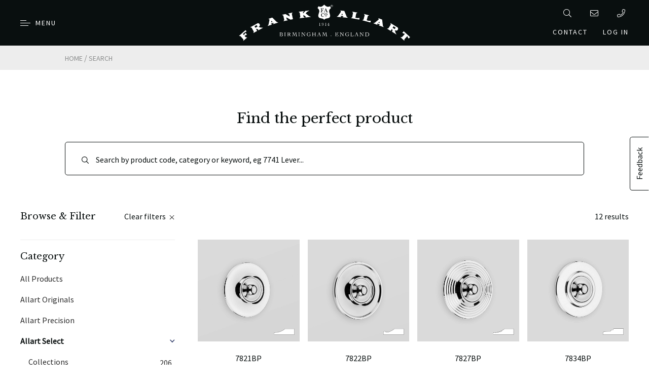

--- FILE ---
content_type: text/html; charset=utf-8
request_url: https://frankallart-production-7ac8092d43d9.herokuapp.com/search?hierarchicalMenu%5Bbreadcrumbs.lvl0%5D%5B0%5D=Allart%20Select&hierarchicalMenu%5Bbreadcrumbs.lvl0%5D%5B1%5D=Products&hierarchicalMenu%5Bbreadcrumbs.lvl0%5D%5B2%5D=Entrance%20Door&hierarchicalMenu%5Bbreadcrumbs.lvl0%5D%5B3%5D=Door%20Bell%20Pushes&hierarchicalMenu%5Bbreadcrumbs.lvl0%5D%5B4%5D=Rosette%20Door%20Bell%20Pushes
body_size: 19801
content:
<!DOCTYPE html>
<html>

<head>
    <meta charset="utf-8">
<meta http-equiv="x-ua-compatible" content="ie=edge">
<title>
    
    Frank Allart
</title>
<meta name="description" content="">
<meta name="viewport" content="width=device-width, initial-scale=1, user-scalable=no">
<meta name="csrf-token" content="LKt8Ug5FglFFULmXEZjBBJ1jCoWJQ3fKiVrX1QnI">
<link rel="apple-touch-icon" sizes="180x180" href="/images/favicon/apple-touch-icon.png">
<link rel="icon" type="image/png" sizes="32x32" href="/images/favicon/favicon-32x32.png">
<link rel="icon" type="image/png" sizes="16x16" href="/images/favicon/favicon-16x16.png">
<link rel="manifest" href="/images/favicon/site.webmanifest">
<link rel="mask-icon" href="/images/favicon/safari-pinned-tab.svg" color="#406d8d">
<link rel="shortcut icon" href="/images/favicon/favicon.ico">
<meta name="msapplication-TileColor" content="#406d8d">
<meta name="msapplication-config" content="/images/favicon/browserconfig.xml">
<meta name="theme-color" content="#406d8d">    <link rel="preconnect" href="https://cdn.frankallart.com/public">
    <link rel="preload" href="/fonts/vendor/font-awesome/fa-light-300.woff2" as="font" type="font/woff2" crossorigin>
    <link href="/front/css/core.css?id=6fc6a5d406ea13549381fce2b0a8533f" rel="stylesheet" type="text/css">
    <link href="/front/css/contact.css?id=2495976e168e4e707000057e077a6d27" rel="stylesheet" type="text/css">
    <link href="/front/css/cookie-consent.css?id=d05d8024f641021df3383b9967077188" rel="stylesheet" type="text/css">
            <script src="https://js.sentry-cdn.com/5ad73285bd89f5d151d439da5a02c589.min.js" crossorigin="anonymous"></script>
        <script>
        window.sentryDsn = 'https://5ad73285bd89f5d151d439da5a02c589:0fae0acdeaf880661053579933992406@o4506991096037376.ingest.us.sentry.io/4506991096168448'
        window.sentryEnv = 'production'
    </script>
    <script src="https://code.jquery.com/jquery-3.3.1.min.js" integrity="sha256-FgpCb/KJQlLNfOu91ta32o/NMZxltwRo8QtmkMRdAu8=" crossorigin="anonymous"></script>
    <script src="/front/js/plugins.js?id=86bd3821a92162565f649f361ce99065"></script>
    <script src="//cdnjs.cloudflare.com/ajax/libs/wow/0.1.12/wow.min.js"></script>
    <script src="/front/js/core.js?id=58d5a0b13e429ddd2958740cc5c7a1a7"></script>
    <meta name="recaptcha-site-key" content="6LchKNYlAAAAABlCTCG_NMAMg5NRX85q00z7atgF">
    <script src="https://www.google.com/recaptcha/api.js?render=6LchKNYlAAAAABlCTCG_NMAMg5NRX85q00z7atgF" async defer></script>
    <script async src="https://www.googletagmanager.com/gtag/js?id=G-DET68Y35M4"></script>
    <script>
        window.dataLayer = window.dataLayer || [];

        function gtag() {
            dataLayer.push(arguments);
        }

        gtag('js', new Date());
        gtag('config', 'G-DET68Y35M4');
    </script>
    <script>
        (function(w, d, t, h, s, n) {
            w.FlodeskObject = n;
            var fn = function() {
                (w[n].q = w[n].q || []).push(arguments);
            };
            w[n] = w[n] || fn;
            var f = d.getElementsByTagName(t)[0];
            var v = '?v=' + Math.floor(new Date().getTime() / (120 * 1000)) * 60;
            var sm = d.createElement(t);
            sm.async = true;
            sm.type = 'module';
            sm.src = h + s + '.mjs' + v;
            f.parentNode.insertBefore(sm, f);
            var sn = d.createElement(t);
            sn.async = true;
            sn.noModule = true;
            sn.src = h + s + '.js' + v;
            f.parentNode.insertBefore(sn, f);
        })(window, document, 'script', 'https://assets.flodesk.com', '/universal', 'fd');
    </script>
    <script>
        function getCookie(cname) {
            let name = cname + '=';
            let decodedCookie = decodeURIComponent(document.cookie);
            let ca = decodedCookie.split(';');
            for (let i = 0; i < ca.length; i++) {
                let c = ca[i];
                while (c.charAt(0) == ' ') {
                    c = c.substring(1);
                }
                if (c.indexOf(name) == 0) {
                    return c.substring(name.length, c.length);
                }
            }
            return '';
        }

        function delayedFunction() {
            if (getCookie("fd-form-6603df61a924101e97fd6243-dismissed-count") == '') {
                try {
                    window.fd('form', {
                        formId: '6603df61a924101e97fd6243'
                    });
                } catch (error) {
                    console.error('Error executing popup form:', error);
                }
            }
        }

        setTimeout(delayedFunction, 90000);
    </script>
</head>

<body>
    <div id="wrapper2">
        <header id="header" class="">
    <div id="menu-button" class="header-column">
        <div id="menu-button-holder">
            <div id="bars-holder">
                <div class="bars"></div>
            </div>
            <span class="header-text">Menu</span>
        </div>
    </div>

    <div id="logo" class="header-column">
        <a href="https://frankallart-production-7ac8092d43d9.herokuapp.com">
            <img src="/images/svg/logo-white.svg" id="logo-full" alt="Frank Allart - Full Logo" >
            <img src="/images/svg/shield.svg" id="logo-icon" alt="Frank Allart - Shield" >
        </a>
    </div>

    <div id="extras" class="header-column mini-nav">
         <div class="mini-nav__row">
            <a href="/search" id="search" class="extra-column" title="Search">
                <i class="fal fa-search extra-icon"></i>
            </a>
            <a href="mailto:sales@frankallart.co.uk" class="extra-column" title="Email Us">
                <i class="fal fa-envelope extra-icon"></i>
            </a>
            <a href="tel:01214106000" class="extra-column" title="Call Us">
                <i class="fal fa-phone extra-icon"></i>
            </a>
        </div>
        <div class="mini-nav__row mini-nav__row--hidden">
            <a id="contact-form-trigger" class="header-text contact-form-trigger" href="#">Contact</a>

                        <a href="https://frankallart-production-7ac8092d43d9.herokuapp.com/account" id="account" class="extra-column ">
                <span class="header-text">
                                            Log In
                                    </span>
            </a>
        </div>   
    </div>

    <nav class="">
    <div class="menu">

        <div class="category-menu">
            <h5 class="category-menu-title dropdown-trigger">Products</h5>
            <ul class="dropdown navigation-list">
                                                                                                <li class="item item-with-child" data-value="282">
                            Allart Precision
                        </li>
                                                                                <li class="item item-with-child" data-value="292">
                            Allart Select
                        </li>
                                                                                <li class="item item-with-child" data-value="295">
                            Allart Originals
                        </li>
                                                                                <li class="item item-with-child" data-value="304">
                            All Products
                        </li>
                                                </ul>
        </div>

        <ul class="category-menu desktop navigation-list">
            <h5>Products</h5>
                                                                            <li class="item item-with-child"
                        data-value="282">
                        Allart Precision
                    </li>
                                                                <li class="item item-with-child"
                        data-value="292">
                        Allart Select
                    </li>
                                                                <li class="item item-with-child"
                        data-value="295">
                        Allart Originals
                    </li>
                                                                <li class="item item-with-child"
                        data-value="304">
                        All Products
                    </li>
                                    </ul>

        <hr>

        <h5 class="item page-link">
            <a href="https://frankallart-production-7ac8092d43d9.herokuapp.com/visualiser">Visualiser</a>
        </h5>
        <hr>
        <h5 class="item page-link">
            <a href="https://frankallart-production-7ac8092d43d9.herokuapp.com/finishes">Finishes & Patinas</a>
        </h5>
        <hr>
        <h5 class="item page-link">
            <a href="https://frankallart-production-7ac8092d43d9.herokuapp.com/catalogues-and-brochures">Catalogues & Brochures</a>
        </h5>
        <hr>
        <h5 class="item page-link">
            <a href="https://frankallart-production-7ac8092d43d9.herokuapp.com/about">About Us</a>
        </h5>
        <h5 class="item page-link">
            <a href="https://frankallart-production-7ac8092d43d9.herokuapp.com/custom-made">Custom Made</a>
        </h5>
        <h5 class="item page-link">
            <a href="https://frankallart-production-7ac8092d43d9.herokuapp.com/news"> Product Updates &amp; News</a>
        </h5>
        <h5 class="item page-link">
            <a href="https://frankallart-production-7ac8092d43d9.herokuapp.com/contact">Contact Details</a>
        </h5>
        <h5 class="item page-link">
            <a href="https://frankallart-production-7ac8092d43d9.herokuapp.com/dealers">Where to Buy</a>
        </h5>

        <hr>

                    <h5 class="item page-link">
                <a href="https://frankallart-production-7ac8092d43d9.herokuapp.com/login">Login</a>
            </h5>
            <h5 class="item page-link">
                <a href="https://frankallart-production-7ac8092d43d9.herokuapp.com/register">Register</a>
            </h5>
        
    </div>
</nav>

    <ul id="917"
        class="child-menu ">
    <div class="child-menu-contents">
        <li class='back-to-menu'>Close</li>
            </div>
</ul>    <ul id="282"
        class="child-menu ">
    <div class="child-menu-contents">
        <li class='back-to-menu'>Close</li>
                    <ul class="drop-down">
        <a class="drop-down-title">Collections</a>
        <div class="drop-down-contents">
                            <a href="https://frankallart-production-7ac8092d43d9.herokuapp.com/precisionrange">
                    <li class="child-item">All</li>
                </a>
                                        <a href="/search?hierarchicalMenu%5Bbreadcrumbs.lvl0%5D%5B0%5D=Allart%20Precision&amp;hierarchicalMenu%5Bbreadcrumbs.lvl0%5D%5B1%5D=Collections&amp;hierarchicalMenu%5Bbreadcrumbs.lvl0%5D%5B2%5D=Smooth">
        <li class="child-item">Smooth</li>
    </a>
                            <a href="/search?hierarchicalMenu%5Bbreadcrumbs.lvl0%5D%5B0%5D=Allart%20Precision&amp;hierarchicalMenu%5Bbreadcrumbs.lvl0%5D%5B1%5D=Collections&amp;hierarchicalMenu%5Bbreadcrumbs.lvl0%5D%5B2%5D=Diamond%20Knurl">
        <li class="child-item">Diamond Knurl</li>
    </a>
                            <a href="/search?hierarchicalMenu%5Bbreadcrumbs.lvl0%5D%5B0%5D=Allart%20Precision&amp;hierarchicalMenu%5Bbreadcrumbs.lvl0%5D%5B1%5D=Collections&amp;hierarchicalMenu%5Bbreadcrumbs.lvl0%5D%5B2%5D=Diamond%20Mesh">
        <li class="child-item">Diamond Mesh</li>
    </a>
                            <a href="/search?hierarchicalMenu%5Bbreadcrumbs.lvl0%5D%5B0%5D=Allart%20Precision&amp;hierarchicalMenu%5Bbreadcrumbs.lvl0%5D%5B1%5D=Collections&amp;hierarchicalMenu%5Bbreadcrumbs.lvl0%5D%5B2%5D=Linear">
        <li class="child-item">Linear</li>
    </a>
                            <a href="/search?hierarchicalMenu%5Bbreadcrumbs.lvl0%5D%5B0%5D=Allart%20Precision&amp;hierarchicalMenu%5Bbreadcrumbs.lvl0%5D%5B1%5D=Collections&amp;hierarchicalMenu%5Bbreadcrumbs.lvl0%5D%5B2%5D=Spiral%20%26%20Starburst">
        <li class="child-item">Spiral &amp; Starburst</li>
    </a>
                            <a href="/search?hierarchicalMenu%5Bbreadcrumbs.lvl0%5D%5B0%5D=Allart%20Precision&amp;hierarchicalMenu%5Bbreadcrumbs.lvl0%5D%5B1%5D=Collections&amp;hierarchicalMenu%5Bbreadcrumbs.lvl0%5D%5B2%5D=Rotor">
        <li class="child-item">Rotor</li>
    </a>
                            <a href="/search?hierarchicalMenu%5Bbreadcrumbs.lvl0%5D%5B0%5D=Allart%20Precision&amp;hierarchicalMenu%5Bbreadcrumbs.lvl0%5D%5B1%5D=Collections&amp;hierarchicalMenu%5Bbreadcrumbs.lvl0%5D%5B2%5D=Groove">
        <li class="child-item">Groove</li>
    </a>
                            <a href="/search?hierarchicalMenu%5Bbreadcrumbs.lvl0%5D%5B0%5D=Allart%20Precision&amp;hierarchicalMenu%5Bbreadcrumbs.lvl0%5D%5B1%5D=Collections&amp;hierarchicalMenu%5Bbreadcrumbs.lvl0%5D%5B2%5D=Square%20Mesh">
        <li class="child-item">Square Mesh</li>
    </a>
                    </div>
    </ul>
                    <ul class="drop-down">
        <a class="drop-down-title">Products</a>
        <div class="drop-down-contents">
                            <a href="https://frankallart-production-7ac8092d43d9.herokuapp.com/precisionrange">
                    <li class="child-item">All</li>
                </a>
                                        <ul class="drop-down">
        <a class="drop-down-title">Door Knobs &amp; Levers</a>
        <div class="drop-down-contents">
                            <a href="https://frankallart-production-7ac8092d43d9.herokuapp.com/precisionrange">
                    <li class="child-item">All</li>
                </a>
                                        <a href="/search?hierarchicalMenu%5Bbreadcrumbs.lvl0%5D%5B0%5D=Allart%20Precision&amp;hierarchicalMenu%5Bbreadcrumbs.lvl0%5D%5B1%5D=Products&amp;hierarchicalMenu%5Bbreadcrumbs.lvl0%5D%5B2%5D=Door%20Knobs%20%26%20Levers&amp;hierarchicalMenu%5Bbreadcrumbs.lvl0%5D%5B3%5D=Door%20Levers">
        <li class="child-item">Door Levers</li>
    </a>
                            <a href="/search?hierarchicalMenu%5Bbreadcrumbs.lvl0%5D%5B0%5D=Allart%20Precision&amp;hierarchicalMenu%5Bbreadcrumbs.lvl0%5D%5B1%5D=Products&amp;hierarchicalMenu%5Bbreadcrumbs.lvl0%5D%5B2%5D=Door%20Knobs%20%26%20Levers&amp;hierarchicalMenu%5Bbreadcrumbs.lvl0%5D%5B3%5D=Door%20Knobs">
        <li class="child-item">Door Knobs</li>
    </a>
                            <a href="/search?hierarchicalMenu%5Bbreadcrumbs.lvl0%5D%5B0%5D=Allart%20Precision&amp;hierarchicalMenu%5Bbreadcrumbs.lvl0%5D%5B1%5D=Products&amp;hierarchicalMenu%5Bbreadcrumbs.lvl0%5D%5B2%5D=Door%20Knobs%20%26%20Levers&amp;hierarchicalMenu%5Bbreadcrumbs.lvl0%5D%5B3%5D=Door%20T-Knobs">
        <li class="child-item">Door T-Knobs</li>
    </a>
                            <ul class="drop-down">
        <a class="drop-down-title">Rosettes</a>
        <div class="drop-down-contents">
                            <a href="https://frankallart-production-7ac8092d43d9.herokuapp.com/precisionrange">
                    <li class="child-item">All</li>
                </a>
                                        <a href="/search?hierarchicalMenu%5Bbreadcrumbs.lvl0%5D%5B0%5D=Allart%20Precision&amp;hierarchicalMenu%5Bbreadcrumbs.lvl0%5D%5B1%5D=Products&amp;hierarchicalMenu%5Bbreadcrumbs.lvl0%5D%5B2%5D=Door%20Knobs%20%26%20Levers&amp;hierarchicalMenu%5Bbreadcrumbs.lvl0%5D%5B3%5D=Rosettes&amp;hierarchicalMenu%5Bbreadcrumbs.lvl0%5D%5B4%5D=Rosettes%20Concealed%20Fix%20Un-Sprung">
        <li class="child-item">Rosettes Concealed Fix Un-Sprung</li>
    </a>
                            <a href="/search?hierarchicalMenu%5Bbreadcrumbs.lvl0%5D%5B0%5D=Allart%20Precision&amp;hierarchicalMenu%5Bbreadcrumbs.lvl0%5D%5B1%5D=Products&amp;hierarchicalMenu%5Bbreadcrumbs.lvl0%5D%5B2%5D=Door%20Knobs%20%26%20Levers&amp;hierarchicalMenu%5Bbreadcrumbs.lvl0%5D%5B3%5D=Rosettes&amp;hierarchicalMenu%5Bbreadcrumbs.lvl0%5D%5B4%5D=Trim%20Collars">
        <li class="child-item">Trim Collars</li>
    </a>
                            <a href="/search?hierarchicalMenu%5Bbreadcrumbs.lvl0%5D%5B0%5D=Allart%20Precision&amp;hierarchicalMenu%5Bbreadcrumbs.lvl0%5D%5B1%5D=Products&amp;hierarchicalMenu%5Bbreadcrumbs.lvl0%5D%5B2%5D=Door%20Knobs%20%26%20Levers&amp;hierarchicalMenu%5Bbreadcrumbs.lvl0%5D%5B3%5D=Rosettes&amp;hierarchicalMenu%5Bbreadcrumbs.lvl0%5D%5B4%5D=Rosettes%20Concealed%20Fix%20Sprung">
        <li class="child-item">Rosettes Concealed Fix Sprung</li>
    </a>
                    </div>
    </ul>
                    </div>
    </ul>
                            <ul class="drop-down">
        <a class="drop-down-title">Door Accessories</a>
        <div class="drop-down-contents">
                            <a href="https://frankallart-production-7ac8092d43d9.herokuapp.com/precisionrange">
                    <li class="child-item">All</li>
                </a>
                                        <ul class="drop-down">
        <a class="drop-down-title">Turns &amp; Releases</a>
        <div class="drop-down-contents">
                            <a href="https://frankallart-production-7ac8092d43d9.herokuapp.com/precisionrange">
                    <li class="child-item">All</li>
                </a>
                                        <ul class="drop-down">
        <a class="drop-down-title">Releases</a>
        <div class="drop-down-contents">
                            <a href="https://frankallart-production-7ac8092d43d9.herokuapp.com/precisionrange">
                    <li class="child-item">All</li>
                </a>
                                        <a href="/search?hierarchicalMenu%5Bbreadcrumbs.lvl0%5D%5B0%5D=Allart%20Precision&amp;hierarchicalMenu%5Bbreadcrumbs.lvl0%5D%5B1%5D=Products&amp;hierarchicalMenu%5Bbreadcrumbs.lvl0%5D%5B2%5D=Door%20Accessories&amp;hierarchicalMenu%5Bbreadcrumbs.lvl0%5D%5B3%5D=Turns%20%26%20Releases&amp;hierarchicalMenu%5Bbreadcrumbs.lvl0%5D%5B4%5D=Releases&amp;hierarchicalMenu%5Bbreadcrumbs.lvl0%5D%5B5%5D=32mm%20Rosettes%20Coin%20Releases">
        <li class="child-item">32mm Rosettes Coin Releases</li>
    </a>
                            <a href="/search?hierarchicalMenu%5Bbreadcrumbs.lvl0%5D%5B0%5D=Allart%20Precision&amp;hierarchicalMenu%5Bbreadcrumbs.lvl0%5D%5B1%5D=Products&amp;hierarchicalMenu%5Bbreadcrumbs.lvl0%5D%5B2%5D=Door%20Accessories&amp;hierarchicalMenu%5Bbreadcrumbs.lvl0%5D%5B3%5D=Turns%20%26%20Releases&amp;hierarchicalMenu%5Bbreadcrumbs.lvl0%5D%5B4%5D=Releases&amp;hierarchicalMenu%5Bbreadcrumbs.lvl0%5D%5B5%5D=44-76mm%20Rosettes%20Coin%20Releases">
        <li class="child-item">44-76mm Rosettes Coin Releases</li>
    </a>
                    </div>
    </ul>
                            <ul class="drop-down">
        <a class="drop-down-title">Thumb Turns</a>
        <div class="drop-down-contents">
                            <a href="https://frankallart-production-7ac8092d43d9.herokuapp.com/precisionrange">
                    <li class="child-item">All</li>
                </a>
                                        <a href="/search?hierarchicalMenu%5Bbreadcrumbs.lvl0%5D%5B0%5D=Allart%20Precision&amp;hierarchicalMenu%5Bbreadcrumbs.lvl0%5D%5B1%5D=Products&amp;hierarchicalMenu%5Bbreadcrumbs.lvl0%5D%5B2%5D=Door%20Accessories&amp;hierarchicalMenu%5Bbreadcrumbs.lvl0%5D%5B3%5D=Turns%20%26%20Releases&amp;hierarchicalMenu%5Bbreadcrumbs.lvl0%5D%5B4%5D=Thumb%20Turns&amp;hierarchicalMenu%5Bbreadcrumbs.lvl0%5D%5B5%5D=32mm%20Rosettes">
        <li class="child-item">32mm Rosettes</li>
    </a>
                            <a href="/search?hierarchicalMenu%5Bbreadcrumbs.lvl0%5D%5B0%5D=Allart%20Precision&amp;hierarchicalMenu%5Bbreadcrumbs.lvl0%5D%5B1%5D=Products&amp;hierarchicalMenu%5Bbreadcrumbs.lvl0%5D%5B2%5D=Door%20Accessories&amp;hierarchicalMenu%5Bbreadcrumbs.lvl0%5D%5B3%5D=Turns%20%26%20Releases&amp;hierarchicalMenu%5Bbreadcrumbs.lvl0%5D%5B4%5D=Thumb%20Turns&amp;hierarchicalMenu%5Bbreadcrumbs.lvl0%5D%5B5%5D=44-76mm%20Rosettes">
        <li class="child-item">44-76mm Rosettes</li>
    </a>
                            <a href="/search?hierarchicalMenu%5Bbreadcrumbs.lvl0%5D%5B0%5D=Allart%20Precision&amp;hierarchicalMenu%5Bbreadcrumbs.lvl0%5D%5B1%5D=Products&amp;hierarchicalMenu%5Bbreadcrumbs.lvl0%5D%5B2%5D=Door%20Accessories&amp;hierarchicalMenu%5Bbreadcrumbs.lvl0%5D%5B3%5D=Turns%20%26%20Releases&amp;hierarchicalMenu%5Bbreadcrumbs.lvl0%5D%5B4%5D=Thumb%20Turns&amp;hierarchicalMenu%5Bbreadcrumbs.lvl0%5D%5B5%5D=Thumb%20Turn%20Options">
        <li class="child-item">Thumb Turn Options</li>
    </a>
                    </div>
    </ul>
                    </div>
    </ul>
                            <ul class="drop-down">
        <a class="drop-down-title">Escutcheons/Collars</a>
        <div class="drop-down-contents">
                            <a href="https://frankallart-production-7ac8092d43d9.herokuapp.com/precisionrange">
                    <li class="child-item">All</li>
                </a>
                                        <a href="/search?hierarchicalMenu%5Bbreadcrumbs.lvl0%5D%5B0%5D=Allart%20Precision&amp;hierarchicalMenu%5Bbreadcrumbs.lvl0%5D%5B1%5D=Products&amp;hierarchicalMenu%5Bbreadcrumbs.lvl0%5D%5B2%5D=Door%20Accessories&amp;hierarchicalMenu%5Bbreadcrumbs.lvl0%5D%5B3%5D=Escutcheons%2FCollars&amp;hierarchicalMenu%5Bbreadcrumbs.lvl0%5D%5B4%5D=Escutcheons%2FCollars%20-%20Solid">
        <li class="child-item">Escutcheons/Collars - Solid</li>
    </a>
                            <a href="/search?hierarchicalMenu%5Bbreadcrumbs.lvl0%5D%5B0%5D=Allart%20Precision&amp;hierarchicalMenu%5Bbreadcrumbs.lvl0%5D%5B1%5D=Products&amp;hierarchicalMenu%5Bbreadcrumbs.lvl0%5D%5B2%5D=Door%20Accessories&amp;hierarchicalMenu%5Bbreadcrumbs.lvl0%5D%5B3%5D=Escutcheons%2FCollars&amp;hierarchicalMenu%5Bbreadcrumbs.lvl0%5D%5B4%5D=Escutcheons%20-%20Screw%20Cover">
        <li class="child-item">Escutcheons - Screw Cover</li>
    </a>
                    </div>
    </ul>
                            <a href="/search?hierarchicalMenu%5Bbreadcrumbs.lvl0%5D%5B0%5D=Allart%20Precision&amp;hierarchicalMenu%5Bbreadcrumbs.lvl0%5D%5B1%5D=Products&amp;hierarchicalMenu%5Bbreadcrumbs.lvl0%5D%5B2%5D=Door%20Accessories&amp;hierarchicalMenu%5Bbreadcrumbs.lvl0%5D%5B3%5D=Door%20Stops">
        <li class="child-item">Door Stops</li>
    </a>
                            <a href="/search?hierarchicalMenu%5Bbreadcrumbs.lvl0%5D%5B0%5D=Allart%20Precision&amp;hierarchicalMenu%5Bbreadcrumbs.lvl0%5D%5B1%5D=Products&amp;hierarchicalMenu%5Bbreadcrumbs.lvl0%5D%5B2%5D=Door%20Accessories&amp;hierarchicalMenu%5Bbreadcrumbs.lvl0%5D%5B3%5D=Door%20Pulls">
        <li class="child-item">Door Pulls</li>
    </a>
                            <a href="/search?hierarchicalMenu%5Bbreadcrumbs.lvl0%5D%5B0%5D=Allart%20Precision&amp;hierarchicalMenu%5Bbreadcrumbs.lvl0%5D%5B1%5D=Products&amp;hierarchicalMenu%5Bbreadcrumbs.lvl0%5D%5B2%5D=Door%20Accessories&amp;hierarchicalMenu%5Bbreadcrumbs.lvl0%5D%5B3%5D=Hinges">
        <li class="child-item">Hinges</li>
    </a>
                    </div>
    </ul>
                            <ul class="drop-down">
        <a class="drop-down-title">Entrance Door</a>
        <div class="drop-down-contents">
                            <a href="https://frankallart-production-7ac8092d43d9.herokuapp.com/precisionrange">
                    <li class="child-item">All</li>
                </a>
                                        <a href="/search?hierarchicalMenu%5Bbreadcrumbs.lvl0%5D%5B0%5D=Allart%20Precision&amp;hierarchicalMenu%5Bbreadcrumbs.lvl0%5D%5B1%5D=Products&amp;hierarchicalMenu%5Bbreadcrumbs.lvl0%5D%5B2%5D=Entrance%20Door&amp;hierarchicalMenu%5Bbreadcrumbs.lvl0%5D%5B3%5D=Door%20Bell%20Pushes">
        <li class="child-item">Door Bell Pushes</li>
    </a>
                            <a href="/search?hierarchicalMenu%5Bbreadcrumbs.lvl0%5D%5B0%5D=Allart%20Precision&amp;hierarchicalMenu%5Bbreadcrumbs.lvl0%5D%5B1%5D=Products&amp;hierarchicalMenu%5Bbreadcrumbs.lvl0%5D%5B2%5D=Entrance%20Door&amp;hierarchicalMenu%5Bbreadcrumbs.lvl0%5D%5B3%5D=Centre%20Door%20Knobs">
        <li class="child-item">Centre Door Knobs</li>
    </a>
                    </div>
    </ul>
                            <ul class="drop-down">
        <a class="drop-down-title">Cabinet Knobs &amp; Pulls</a>
        <div class="drop-down-contents">
                            <a href="https://frankallart-production-7ac8092d43d9.herokuapp.com/precisionrange">
                    <li class="child-item">All</li>
                </a>
                                        <a href="/search?hierarchicalMenu%5Bbreadcrumbs.lvl0%5D%5B0%5D=Allart%20Precision&amp;hierarchicalMenu%5Bbreadcrumbs.lvl0%5D%5B1%5D=Products&amp;hierarchicalMenu%5Bbreadcrumbs.lvl0%5D%5B2%5D=Cabinet%20Knobs%20%26%20Pulls&amp;hierarchicalMenu%5Bbreadcrumbs.lvl0%5D%5B3%5D=Cabinet%20Knobs">
        <li class="child-item">Cabinet Knobs</li>
    </a>
                            <a href="/search?hierarchicalMenu%5Bbreadcrumbs.lvl0%5D%5B0%5D=Allart%20Precision&amp;hierarchicalMenu%5Bbreadcrumbs.lvl0%5D%5B1%5D=Products&amp;hierarchicalMenu%5Bbreadcrumbs.lvl0%5D%5B2%5D=Cabinet%20Knobs%20%26%20Pulls&amp;hierarchicalMenu%5Bbreadcrumbs.lvl0%5D%5B3%5D=Cabinet%20Pulls">
        <li class="child-item">Cabinet Pulls</li>
    </a>
                            <a href="/search?hierarchicalMenu%5Bbreadcrumbs.lvl0%5D%5B0%5D=Allart%20Precision&amp;hierarchicalMenu%5Bbreadcrumbs.lvl0%5D%5B1%5D=Products&amp;hierarchicalMenu%5Bbreadcrumbs.lvl0%5D%5B2%5D=Cabinet%20Knobs%20%26%20Pulls&amp;hierarchicalMenu%5Bbreadcrumbs.lvl0%5D%5B3%5D=Cabinet%20T-Pulls">
        <li class="child-item">Cabinet T-Pulls</li>
    </a>
                    </div>
    </ul>
                            <ul class="drop-down">
        <a class="drop-down-title">Garment Rods</a>
        <div class="drop-down-contents">
                            <a href="https://frankallart-production-7ac8092d43d9.herokuapp.com/precisionrange">
                    <li class="child-item">All</li>
                </a>
                                        <a href="/search?hierarchicalMenu%5Bbreadcrumbs.lvl0%5D%5B0%5D=Allart%20Precision&amp;hierarchicalMenu%5Bbreadcrumbs.lvl0%5D%5B1%5D=Products&amp;hierarchicalMenu%5Bbreadcrumbs.lvl0%5D%5B2%5D=Garment%20Rods&amp;hierarchicalMenu%5Bbreadcrumbs.lvl0%5D%5B3%5D=Rosettes">
        <li class="child-item">Rosettes</li>
    </a>
                            <a href="/search?hierarchicalMenu%5Bbreadcrumbs.lvl0%5D%5B0%5D=Allart%20Precision&amp;hierarchicalMenu%5Bbreadcrumbs.lvl0%5D%5B1%5D=Products&amp;hierarchicalMenu%5Bbreadcrumbs.lvl0%5D%5B2%5D=Garment%20Rods&amp;hierarchicalMenu%5Bbreadcrumbs.lvl0%5D%5B3%5D=Rectangular%20Plates%20-%20Face%20Fixed">
        <li class="child-item">Rectangular Plates - Face Fixed</li>
    </a>
                            <a href="/search?hierarchicalMenu%5Bbreadcrumbs.lvl0%5D%5B0%5D=Allart%20Precision&amp;hierarchicalMenu%5Bbreadcrumbs.lvl0%5D%5B1%5D=Products&amp;hierarchicalMenu%5Bbreadcrumbs.lvl0%5D%5B2%5D=Garment%20Rods&amp;hierarchicalMenu%5Bbreadcrumbs.lvl0%5D%5B3%5D=Rectangular%20Plates%20-%20Concealed%20Fix">
        <li class="child-item">Rectangular Plates - Concealed Fix</li>
    </a>
                    </div>
    </ul>
                            <ul class="drop-down">
        <a class="drop-down-title">Window</a>
        <div class="drop-down-contents">
                            <a href="https://frankallart-production-7ac8092d43d9.herokuapp.com/precisionrange">
                    <li class="child-item">All</li>
                </a>
                                        <a href="/search?hierarchicalMenu%5Bbreadcrumbs.lvl0%5D%5B0%5D=Allart%20Precision&amp;hierarchicalMenu%5Bbreadcrumbs.lvl0%5D%5B1%5D=Products&amp;hierarchicalMenu%5Bbreadcrumbs.lvl0%5D%5B2%5D=Window&amp;hierarchicalMenu%5Bbreadcrumbs.lvl0%5D%5B3%5D=Tilt%20%26%20Turn%20Handles">
        <li class="child-item">Tilt &amp; Turn Handles</li>
    </a>
                            <a href="/search?hierarchicalMenu%5Bbreadcrumbs.lvl0%5D%5B0%5D=Allart%20Precision&amp;hierarchicalMenu%5Bbreadcrumbs.lvl0%5D%5B1%5D=Products&amp;hierarchicalMenu%5Bbreadcrumbs.lvl0%5D%5B2%5D=Window&amp;hierarchicalMenu%5Bbreadcrumbs.lvl0%5D%5B3%5D=Tilt%20%26%20Turn%20T-Handles">
        <li class="child-item">Tilt &amp; Turn T-Handles</li>
    </a>
                            <a href="/search?hierarchicalMenu%5Bbreadcrumbs.lvl0%5D%5B0%5D=Allart%20Precision&amp;hierarchicalMenu%5Bbreadcrumbs.lvl0%5D%5B1%5D=Products&amp;hierarchicalMenu%5Bbreadcrumbs.lvl0%5D%5B2%5D=Window&amp;hierarchicalMenu%5Bbreadcrumbs.lvl0%5D%5B3%5D=Espag%2FMultipoint%20Handles">
        <li class="child-item">Espag/Multipoint Handles</li>
    </a>
                            <a href="/search?hierarchicalMenu%5Bbreadcrumbs.lvl0%5D%5B0%5D=Allart%20Precision&amp;hierarchicalMenu%5Bbreadcrumbs.lvl0%5D%5B1%5D=Products&amp;hierarchicalMenu%5Bbreadcrumbs.lvl0%5D%5B2%5D=Window&amp;hierarchicalMenu%5Bbreadcrumbs.lvl0%5D%5B3%5D=Casement%20Fasteners">
        <li class="child-item">Casement Fasteners</li>
    </a>
                    </div>
    </ul>
                    </div>
    </ul>
            </div>
</ul>    <ul id="292"
        class="child-menu ">
    <div class="child-menu-contents">
        <li class='back-to-menu'>Close</li>
                    <ul class="drop-down">
        <a class="drop-down-title">Collections</a>
        <div class="drop-down-contents">
                            <a href="https://frankallart-production-7ac8092d43d9.herokuapp.com/select-range">
                    <li class="child-item">All</li>
                </a>
                                        <ul class="drop-down">
        <a class="drop-down-title">Traditional</a>
        <div class="drop-down-contents">
                            <a href="https://frankallart-production-7ac8092d43d9.herokuapp.com/select-range">
                    <li class="child-item">All</li>
                </a>
                                        <a href="/search?hierarchicalMenu%5Bbreadcrumbs.lvl0%5D%5B0%5D=Allart%20Select&amp;hierarchicalMenu%5Bbreadcrumbs.lvl0%5D%5B1%5D=Collections&amp;hierarchicalMenu%5Bbreadcrumbs.lvl0%5D%5B2%5D=Traditional&amp;hierarchicalMenu%5Bbreadcrumbs.lvl0%5D%5B3%5D=83%20Series">
        <li class="child-item">83 Series</li>
    </a>
                            <a href="/search?hierarchicalMenu%5Bbreadcrumbs.lvl0%5D%5B0%5D=Allart%20Select&amp;hierarchicalMenu%5Bbreadcrumbs.lvl0%5D%5B1%5D=Collections&amp;hierarchicalMenu%5Bbreadcrumbs.lvl0%5D%5B2%5D=Traditional&amp;hierarchicalMenu%5Bbreadcrumbs.lvl0%5D%5B3%5D=84%20Series">
        <li class="child-item">84 Series</li>
    </a>
                            <a href="/search?hierarchicalMenu%5Bbreadcrumbs.lvl0%5D%5B0%5D=Allart%20Select&amp;hierarchicalMenu%5Bbreadcrumbs.lvl0%5D%5B1%5D=Collections&amp;hierarchicalMenu%5Bbreadcrumbs.lvl0%5D%5B2%5D=Traditional&amp;hierarchicalMenu%5Bbreadcrumbs.lvl0%5D%5B3%5D=88%20Series">
        <li class="child-item">88 Series</li>
    </a>
                            <a href="/search?hierarchicalMenu%5Bbreadcrumbs.lvl0%5D%5B0%5D=Allart%20Select&amp;hierarchicalMenu%5Bbreadcrumbs.lvl0%5D%5B1%5D=Collections&amp;hierarchicalMenu%5Bbreadcrumbs.lvl0%5D%5B2%5D=Traditional&amp;hierarchicalMenu%5Bbreadcrumbs.lvl0%5D%5B3%5D=60%20Series">
        <li class="child-item">60 Series</li>
    </a>
                            <a href="/search?hierarchicalMenu%5Bbreadcrumbs.lvl0%5D%5B0%5D=Allart%20Select&amp;hierarchicalMenu%5Bbreadcrumbs.lvl0%5D%5B1%5D=Collections&amp;hierarchicalMenu%5Bbreadcrumbs.lvl0%5D%5B2%5D=Traditional&amp;hierarchicalMenu%5Bbreadcrumbs.lvl0%5D%5B3%5D=87%20Series">
        <li class="child-item">87 Series</li>
    </a>
                    </div>
    </ul>
                            <ul class="drop-down">
        <a class="drop-down-title">Art Deco</a>
        <div class="drop-down-contents">
                            <a href="https://frankallart-production-7ac8092d43d9.herokuapp.com/select-range">
                    <li class="child-item">All</li>
                </a>
                                        <a href="/search?hierarchicalMenu%5Bbreadcrumbs.lvl0%5D%5B0%5D=Allart%20Select&amp;hierarchicalMenu%5Bbreadcrumbs.lvl0%5D%5B1%5D=Collections&amp;hierarchicalMenu%5Bbreadcrumbs.lvl0%5D%5B2%5D=Art%20Deco&amp;hierarchicalMenu%5Bbreadcrumbs.lvl0%5D%5B3%5D=41%20Series">
        <li class="child-item">41 Series</li>
    </a>
                            <a href="/search?hierarchicalMenu%5Bbreadcrumbs.lvl0%5D%5B0%5D=Allart%20Select&amp;hierarchicalMenu%5Bbreadcrumbs.lvl0%5D%5B1%5D=Collections&amp;hierarchicalMenu%5Bbreadcrumbs.lvl0%5D%5B2%5D=Art%20Deco&amp;hierarchicalMenu%5Bbreadcrumbs.lvl0%5D%5B3%5D=32%20Series">
        <li class="child-item">32 Series</li>
    </a>
                            <a href="/search?hierarchicalMenu%5Bbreadcrumbs.lvl0%5D%5B0%5D=Allart%20Select&amp;hierarchicalMenu%5Bbreadcrumbs.lvl0%5D%5B1%5D=Collections&amp;hierarchicalMenu%5Bbreadcrumbs.lvl0%5D%5B2%5D=Art%20Deco&amp;hierarchicalMenu%5Bbreadcrumbs.lvl0%5D%5B3%5D=66%20Series">
        <li class="child-item">66 Series</li>
    </a>
                            <a href="/search?hierarchicalMenu%5Bbreadcrumbs.lvl0%5D%5B0%5D=Allart%20Select&amp;hierarchicalMenu%5Bbreadcrumbs.lvl0%5D%5B1%5D=Collections&amp;hierarchicalMenu%5Bbreadcrumbs.lvl0%5D%5B2%5D=Art%20Deco&amp;hierarchicalMenu%5Bbreadcrumbs.lvl0%5D%5B3%5D=67%20Series">
        <li class="child-item">67 Series</li>
    </a>
                            <a href="/search?hierarchicalMenu%5Bbreadcrumbs.lvl0%5D%5B0%5D=Allart%20Select&amp;hierarchicalMenu%5Bbreadcrumbs.lvl0%5D%5B1%5D=Collections&amp;hierarchicalMenu%5Bbreadcrumbs.lvl0%5D%5B2%5D=Art%20Deco&amp;hierarchicalMenu%5Bbreadcrumbs.lvl0%5D%5B3%5D=68%20Series">
        <li class="child-item">68 Series</li>
    </a>
                            <a href="/search?hierarchicalMenu%5Bbreadcrumbs.lvl0%5D%5B0%5D=Allart%20Select&amp;hierarchicalMenu%5Bbreadcrumbs.lvl0%5D%5B1%5D=Collections&amp;hierarchicalMenu%5Bbreadcrumbs.lvl0%5D%5B2%5D=Art%20Deco&amp;hierarchicalMenu%5Bbreadcrumbs.lvl0%5D%5B3%5D=93%20Series">
        <li class="child-item">93 Series</li>
    </a>
                    </div>
    </ul>
                            <ul class="drop-down">
        <a class="drop-down-title">Modern</a>
        <div class="drop-down-contents">
                            <a href="https://frankallart-production-7ac8092d43d9.herokuapp.com/select-range">
                    <li class="child-item">All</li>
                </a>
                                        <a href="/search?hierarchicalMenu%5Bbreadcrumbs.lvl0%5D%5B0%5D=Allart%20Select&amp;hierarchicalMenu%5Bbreadcrumbs.lvl0%5D%5B1%5D=Collections&amp;hierarchicalMenu%5Bbreadcrumbs.lvl0%5D%5B2%5D=Modern&amp;hierarchicalMenu%5Bbreadcrumbs.lvl0%5D%5B3%5D=34%20Series">
        <li class="child-item">34 Series</li>
    </a>
                            <a href="/search?hierarchicalMenu%5Bbreadcrumbs.lvl0%5D%5B0%5D=Allart%20Select&amp;hierarchicalMenu%5Bbreadcrumbs.lvl0%5D%5B1%5D=Collections&amp;hierarchicalMenu%5Bbreadcrumbs.lvl0%5D%5B2%5D=Modern&amp;hierarchicalMenu%5Bbreadcrumbs.lvl0%5D%5B3%5D=48%20Series">
        <li class="child-item">48 Series</li>
    </a>
                            <a href="/search?hierarchicalMenu%5Bbreadcrumbs.lvl0%5D%5B0%5D=Allart%20Select&amp;hierarchicalMenu%5Bbreadcrumbs.lvl0%5D%5B1%5D=Collections&amp;hierarchicalMenu%5Bbreadcrumbs.lvl0%5D%5B2%5D=Modern&amp;hierarchicalMenu%5Bbreadcrumbs.lvl0%5D%5B3%5D=51%20Series">
        <li class="child-item">51 Series</li>
    </a>
                            <a href="/search?hierarchicalMenu%5Bbreadcrumbs.lvl0%5D%5B0%5D=Allart%20Select&amp;hierarchicalMenu%5Bbreadcrumbs.lvl0%5D%5B1%5D=Collections&amp;hierarchicalMenu%5Bbreadcrumbs.lvl0%5D%5B2%5D=Modern&amp;hierarchicalMenu%5Bbreadcrumbs.lvl0%5D%5B3%5D=58%20Series">
        <li class="child-item">58 Series</li>
    </a>
                            <a href="/search?hierarchicalMenu%5Bbreadcrumbs.lvl0%5D%5B0%5D=Allart%20Select&amp;hierarchicalMenu%5Bbreadcrumbs.lvl0%5D%5B1%5D=Collections&amp;hierarchicalMenu%5Bbreadcrumbs.lvl0%5D%5B2%5D=Modern&amp;hierarchicalMenu%5Bbreadcrumbs.lvl0%5D%5B3%5D=86%20Series">
        <li class="child-item">86 Series</li>
    </a>
                            <a href="/search?hierarchicalMenu%5Bbreadcrumbs.lvl0%5D%5B0%5D=Allart%20Select&amp;hierarchicalMenu%5Bbreadcrumbs.lvl0%5D%5B1%5D=Collections&amp;hierarchicalMenu%5Bbreadcrumbs.lvl0%5D%5B2%5D=Modern&amp;hierarchicalMenu%5Bbreadcrumbs.lvl0%5D%5B3%5D=93%20Series">
        <li class="child-item">93 Series</li>
    </a>
                            <a href="/search?hierarchicalMenu%5Bbreadcrumbs.lvl0%5D%5B0%5D=Allart%20Select&amp;hierarchicalMenu%5Bbreadcrumbs.lvl0%5D%5B1%5D=Collections&amp;hierarchicalMenu%5Bbreadcrumbs.lvl0%5D%5B2%5D=Modern&amp;hierarchicalMenu%5Bbreadcrumbs.lvl0%5D%5B3%5D=47%20Series">
        <li class="child-item">47 Series</li>
    </a>
                            <a href="/search?hierarchicalMenu%5Bbreadcrumbs.lvl0%5D%5B0%5D=Allart%20Select&amp;hierarchicalMenu%5Bbreadcrumbs.lvl0%5D%5B1%5D=Collections&amp;hierarchicalMenu%5Bbreadcrumbs.lvl0%5D%5B2%5D=Modern&amp;hierarchicalMenu%5Bbreadcrumbs.lvl0%5D%5B3%5D=49%20Series">
        <li class="child-item">49 Series</li>
    </a>
                            <a href="/search?hierarchicalMenu%5Bbreadcrumbs.lvl0%5D%5B0%5D=Allart%20Select&amp;hierarchicalMenu%5Bbreadcrumbs.lvl0%5D%5B1%5D=Collections&amp;hierarchicalMenu%5Bbreadcrumbs.lvl0%5D%5B2%5D=Modern&amp;hierarchicalMenu%5Bbreadcrumbs.lvl0%5D%5B3%5D=59%20Series">
        <li class="child-item">59 Series</li>
    </a>
                            <a href="/search?hierarchicalMenu%5Bbreadcrumbs.lvl0%5D%5B0%5D=Allart%20Select&amp;hierarchicalMenu%5Bbreadcrumbs.lvl0%5D%5B1%5D=Collections&amp;hierarchicalMenu%5Bbreadcrumbs.lvl0%5D%5B2%5D=Modern&amp;hierarchicalMenu%5Bbreadcrumbs.lvl0%5D%5B3%5D=Flute">
        <li class="child-item">Flute</li>
    </a>
                    </div>
    </ul>
                    </div>
    </ul>
                    <ul class="drop-down">
        <a class="drop-down-title">Products</a>
        <div class="drop-down-contents">
                            <a href="https://frankallart-production-7ac8092d43d9.herokuapp.com/select-range">
                    <li class="child-item">All</li>
                </a>
                                        <ul class="drop-down">
        <a class="drop-down-title">Door Knobs &amp; Levers</a>
        <div class="drop-down-contents">
                            <a href="https://frankallart-production-7ac8092d43d9.herokuapp.com/select-range">
                    <li class="child-item">All</li>
                </a>
                                        <a href="/search?hierarchicalMenu%5Bbreadcrumbs.lvl0%5D%5B0%5D=Allart%20Select&amp;hierarchicalMenu%5Bbreadcrumbs.lvl0%5D%5B1%5D=Products&amp;hierarchicalMenu%5Bbreadcrumbs.lvl0%5D%5B2%5D=Door%20Knobs%20%26%20Levers&amp;hierarchicalMenu%5Bbreadcrumbs.lvl0%5D%5B3%5D=Door%20Levers">
        <li class="child-item">Door Levers</li>
    </a>
                            <a href="/search?hierarchicalMenu%5Bbreadcrumbs.lvl0%5D%5B0%5D=Allart%20Select&amp;hierarchicalMenu%5Bbreadcrumbs.lvl0%5D%5B1%5D=Products&amp;hierarchicalMenu%5Bbreadcrumbs.lvl0%5D%5B2%5D=Door%20Knobs%20%26%20Levers&amp;hierarchicalMenu%5Bbreadcrumbs.lvl0%5D%5B3%5D=Door%20Knobs">
        <li class="child-item">Door Knobs</li>
    </a>
                            <ul class="drop-down">
        <a class="drop-down-title">Rosettes</a>
        <div class="drop-down-contents">
                            <a href="https://frankallart-production-7ac8092d43d9.herokuapp.com/select-range">
                    <li class="child-item">All</li>
                </a>
                                        <a href="/search?hierarchicalMenu%5Bbreadcrumbs.lvl0%5D%5B0%5D=Allart%20Select&amp;hierarchicalMenu%5Bbreadcrumbs.lvl0%5D%5B1%5D=Products&amp;hierarchicalMenu%5Bbreadcrumbs.lvl0%5D%5B2%5D=Door%20Knobs%20%26%20Levers&amp;hierarchicalMenu%5Bbreadcrumbs.lvl0%5D%5B3%5D=Rosettes&amp;hierarchicalMenu%5Bbreadcrumbs.lvl0%5D%5B4%5D=Rosettes%20Face%20Fixed">
        <li class="child-item">Rosettes Face Fixed</li>
    </a>
                            <a href="/search?hierarchicalMenu%5Bbreadcrumbs.lvl0%5D%5B0%5D=Allart%20Select&amp;hierarchicalMenu%5Bbreadcrumbs.lvl0%5D%5B1%5D=Products&amp;hierarchicalMenu%5Bbreadcrumbs.lvl0%5D%5B2%5D=Door%20Knobs%20%26%20Levers&amp;hierarchicalMenu%5Bbreadcrumbs.lvl0%5D%5B3%5D=Rosettes&amp;hierarchicalMenu%5Bbreadcrumbs.lvl0%5D%5B4%5D=Rosettes%20Concealed%20Fix%20Sprung">
        <li class="child-item">Rosettes Concealed Fix Sprung</li>
    </a>
                            <a href="/search?hierarchicalMenu%5Bbreadcrumbs.lvl0%5D%5B0%5D=Allart%20Select&amp;hierarchicalMenu%5Bbreadcrumbs.lvl0%5D%5B1%5D=Products&amp;hierarchicalMenu%5Bbreadcrumbs.lvl0%5D%5B2%5D=Door%20Knobs%20%26%20Levers&amp;hierarchicalMenu%5Bbreadcrumbs.lvl0%5D%5B3%5D=Rosettes&amp;hierarchicalMenu%5Bbreadcrumbs.lvl0%5D%5B4%5D=Rosettes%20Concealed%20Fix%20Unsprung">
        <li class="child-item">Rosettes Concealed Fix Unsprung</li>
    </a>
                            <a href="/search?hierarchicalMenu%5Bbreadcrumbs.lvl0%5D%5B0%5D=Allart%20Select&amp;hierarchicalMenu%5Bbreadcrumbs.lvl0%5D%5B1%5D=Products&amp;hierarchicalMenu%5Bbreadcrumbs.lvl0%5D%5B2%5D=Door%20Knobs%20%26%20Levers&amp;hierarchicalMenu%5Bbreadcrumbs.lvl0%5D%5B3%5D=Rosettes&amp;hierarchicalMenu%5Bbreadcrumbs.lvl0%5D%5B4%5D=Trim%20Collars">
        <li class="child-item">Trim Collars</li>
    </a>
                    </div>
    </ul>
                            <a href="/search?hierarchicalMenu%5Bbreadcrumbs.lvl0%5D%5B0%5D=Allart%20Select&amp;hierarchicalMenu%5Bbreadcrumbs.lvl0%5D%5B1%5D=Products&amp;hierarchicalMenu%5Bbreadcrumbs.lvl0%5D%5B2%5D=Door%20Knobs%20%26%20Levers&amp;hierarchicalMenu%5Bbreadcrumbs.lvl0%5D%5B3%5D=Backplates">
        <li class="child-item">Backplates</li>
    </a>
                    </div>
    </ul>
                            <ul class="drop-down">
        <a class="drop-down-title">Door Accessories</a>
        <div class="drop-down-contents">
                            <a href="https://frankallart-production-7ac8092d43d9.herokuapp.com/select-range">
                    <li class="child-item">All</li>
                </a>
                                        <ul class="drop-down">
        <a class="drop-down-title">Thumb Turns</a>
        <div class="drop-down-contents">
                            <a href="https://frankallart-production-7ac8092d43d9.herokuapp.com/select-range">
                    <li class="child-item">All</li>
                </a>
                                        <a href="/search?hierarchicalMenu%5Bbreadcrumbs.lvl0%5D%5B0%5D=Allart%20Select&amp;hierarchicalMenu%5Bbreadcrumbs.lvl0%5D%5B1%5D=Products&amp;hierarchicalMenu%5Bbreadcrumbs.lvl0%5D%5B2%5D=Door%20Accessories&amp;hierarchicalMenu%5Bbreadcrumbs.lvl0%5D%5B3%5D=Thumb%20Turns&amp;hierarchicalMenu%5Bbreadcrumbs.lvl0%5D%5B4%5D=44mm%20to%2076mm%20dia.%20Rosettes">
        <li class="child-item">44mm to 76mm dia. Rosettes</li>
    </a>
                            <a href="/search?hierarchicalMenu%5Bbreadcrumbs.lvl0%5D%5B0%5D=Allart%20Select&amp;hierarchicalMenu%5Bbreadcrumbs.lvl0%5D%5B1%5D=Products&amp;hierarchicalMenu%5Bbreadcrumbs.lvl0%5D%5B2%5D=Door%20Accessories&amp;hierarchicalMenu%5Bbreadcrumbs.lvl0%5D%5B3%5D=Thumb%20Turns&amp;hierarchicalMenu%5Bbreadcrumbs.lvl0%5D%5B4%5D=38mm%20Rosettes">
        <li class="child-item">38mm Rosettes</li>
    </a>
                            <a href="/search?hierarchicalMenu%5Bbreadcrumbs.lvl0%5D%5B0%5D=Allart%20Select&amp;hierarchicalMenu%5Bbreadcrumbs.lvl0%5D%5B1%5D=Products&amp;hierarchicalMenu%5Bbreadcrumbs.lvl0%5D%5B2%5D=Door%20Accessories&amp;hierarchicalMenu%5Bbreadcrumbs.lvl0%5D%5B3%5D=Thumb%20Turns&amp;hierarchicalMenu%5Bbreadcrumbs.lvl0%5D%5B4%5D=32mm%20Rosettes">
        <li class="child-item">32mm Rosettes</li>
    </a>
                            <a href="/search?hierarchicalMenu%5Bbreadcrumbs.lvl0%5D%5B0%5D=Allart%20Select&amp;hierarchicalMenu%5Bbreadcrumbs.lvl0%5D%5B1%5D=Products&amp;hierarchicalMenu%5Bbreadcrumbs.lvl0%5D%5B2%5D=Door%20Accessories&amp;hierarchicalMenu%5Bbreadcrumbs.lvl0%5D%5B3%5D=Thumb%20Turns&amp;hierarchicalMenu%5Bbreadcrumbs.lvl0%5D%5B4%5D=Square%20Rosettes%20Concealed%20Fix">
        <li class="child-item">Square Rosettes Concealed Fix</li>
    </a>
                            <a href="/search?hierarchicalMenu%5Bbreadcrumbs.lvl0%5D%5B0%5D=Allart%20Select&amp;hierarchicalMenu%5Bbreadcrumbs.lvl0%5D%5B1%5D=Products&amp;hierarchicalMenu%5Bbreadcrumbs.lvl0%5D%5B2%5D=Door%20Accessories&amp;hierarchicalMenu%5Bbreadcrumbs.lvl0%5D%5B3%5D=Thumb%20Turns&amp;hierarchicalMenu%5Bbreadcrumbs.lvl0%5D%5B4%5D=Square%20Rosettes%20Face%20Fixed">
        <li class="child-item">Square Rosettes Face Fixed</li>
    </a>
                            <a href="/search?hierarchicalMenu%5Bbreadcrumbs.lvl0%5D%5B0%5D=Allart%20Select&amp;hierarchicalMenu%5Bbreadcrumbs.lvl0%5D%5B1%5D=Products&amp;hierarchicalMenu%5Bbreadcrumbs.lvl0%5D%5B2%5D=Door%20Accessories&amp;hierarchicalMenu%5Bbreadcrumbs.lvl0%5D%5B3%5D=Thumb%20Turns&amp;hierarchicalMenu%5Bbreadcrumbs.lvl0%5D%5B4%5D=Diamond%20Rosettes%20Concealed%20Fix">
        <li class="child-item">Diamond Rosettes Concealed Fix</li>
    </a>
                            <a href="/search?hierarchicalMenu%5Bbreadcrumbs.lvl0%5D%5B0%5D=Allart%20Select&amp;hierarchicalMenu%5Bbreadcrumbs.lvl0%5D%5B1%5D=Products&amp;hierarchicalMenu%5Bbreadcrumbs.lvl0%5D%5B2%5D=Door%20Accessories&amp;hierarchicalMenu%5Bbreadcrumbs.lvl0%5D%5B3%5D=Thumb%20Turns&amp;hierarchicalMenu%5Bbreadcrumbs.lvl0%5D%5B4%5D=Diamond%20Rosettes%20Face%20Fixed">
        <li class="child-item">Diamond Rosettes Face Fixed</li>
    </a>
                            <a href="/search?hierarchicalMenu%5Bbreadcrumbs.lvl0%5D%5B0%5D=Allart%20Select&amp;hierarchicalMenu%5Bbreadcrumbs.lvl0%5D%5B1%5D=Products&amp;hierarchicalMenu%5Bbreadcrumbs.lvl0%5D%5B2%5D=Door%20Accessories&amp;hierarchicalMenu%5Bbreadcrumbs.lvl0%5D%5B3%5D=Thumb%20Turns&amp;hierarchicalMenu%5Bbreadcrumbs.lvl0%5D%5B4%5D=Thumb%20Turn%20Options">
        <li class="child-item">Thumb Turn Options</li>
    </a>
                    </div>
    </ul>
                            <ul class="drop-down">
        <a class="drop-down-title">Releases</a>
        <div class="drop-down-contents">
                            <a href="https://frankallart-production-7ac8092d43d9.herokuapp.com/select-range">
                    <li class="child-item">All</li>
                </a>
                                        <a href="/search?hierarchicalMenu%5Bbreadcrumbs.lvl0%5D%5B0%5D=Allart%20Select&amp;hierarchicalMenu%5Bbreadcrumbs.lvl0%5D%5B1%5D=Products&amp;hierarchicalMenu%5Bbreadcrumbs.lvl0%5D%5B2%5D=Door%20Accessories&amp;hierarchicalMenu%5Bbreadcrumbs.lvl0%5D%5B3%5D=Releases&amp;hierarchicalMenu%5Bbreadcrumbs.lvl0%5D%5B4%5D=Swing%20Cover%20Releases">
        <li class="child-item">Swing Cover Releases</li>
    </a>
                            <a href="/search?hierarchicalMenu%5Bbreadcrumbs.lvl0%5D%5B0%5D=Allart%20Select&amp;hierarchicalMenu%5Bbreadcrumbs.lvl0%5D%5B1%5D=Products&amp;hierarchicalMenu%5Bbreadcrumbs.lvl0%5D%5B2%5D=Door%20Accessories&amp;hierarchicalMenu%5Bbreadcrumbs.lvl0%5D%5B3%5D=Releases&amp;hierarchicalMenu%5Bbreadcrumbs.lvl0%5D%5B4%5D=44mm%20to%2076mm%20Rosette%20Coin%20Releases">
        <li class="child-item">44mm to 76mm Rosette Coin Releases</li>
    </a>
                            <a href="/search?hierarchicalMenu%5Bbreadcrumbs.lvl0%5D%5B0%5D=Allart%20Select&amp;hierarchicalMenu%5Bbreadcrumbs.lvl0%5D%5B1%5D=Products&amp;hierarchicalMenu%5Bbreadcrumbs.lvl0%5D%5B2%5D=Door%20Accessories&amp;hierarchicalMenu%5Bbreadcrumbs.lvl0%5D%5B3%5D=Releases&amp;hierarchicalMenu%5Bbreadcrumbs.lvl0%5D%5B4%5D=54mm%20to%2076mm%20Rosette%20Coin%20Releases%20w%2F%20Indicator">
        <li class="child-item">54mm to 76mm Rosette Coin Releases w/ Indicator</li>
    </a>
                            <a href="/search?hierarchicalMenu%5Bbreadcrumbs.lvl0%5D%5B0%5D=Allart%20Select&amp;hierarchicalMenu%5Bbreadcrumbs.lvl0%5D%5B1%5D=Products&amp;hierarchicalMenu%5Bbreadcrumbs.lvl0%5D%5B2%5D=Door%20Accessories&amp;hierarchicalMenu%5Bbreadcrumbs.lvl0%5D%5B3%5D=Releases&amp;hierarchicalMenu%5Bbreadcrumbs.lvl0%5D%5B4%5D=38mm%20Rosette%20Coin%20Releases">
        <li class="child-item">38mm Rosette Coin Releases</li>
    </a>
                            <a href="/search?hierarchicalMenu%5Bbreadcrumbs.lvl0%5D%5B0%5D=Allart%20Select&amp;hierarchicalMenu%5Bbreadcrumbs.lvl0%5D%5B1%5D=Products&amp;hierarchicalMenu%5Bbreadcrumbs.lvl0%5D%5B2%5D=Door%20Accessories&amp;hierarchicalMenu%5Bbreadcrumbs.lvl0%5D%5B3%5D=Releases&amp;hierarchicalMenu%5Bbreadcrumbs.lvl0%5D%5B4%5D=32mm%20Rosette%20Coin%20Releases">
        <li class="child-item">32mm Rosette Coin Releases</li>
    </a>
                            <a href="/search?hierarchicalMenu%5Bbreadcrumbs.lvl0%5D%5B0%5D=Allart%20Select&amp;hierarchicalMenu%5Bbreadcrumbs.lvl0%5D%5B1%5D=Products&amp;hierarchicalMenu%5Bbreadcrumbs.lvl0%5D%5B2%5D=Door%20Accessories&amp;hierarchicalMenu%5Bbreadcrumbs.lvl0%5D%5B3%5D=Releases&amp;hierarchicalMenu%5Bbreadcrumbs.lvl0%5D%5B4%5D=Square%20Plate%20Concealed%20Fix%20Releases">
        <li class="child-item">Square Plate Concealed Fix Releases</li>
    </a>
                            <a href="/search?hierarchicalMenu%5Bbreadcrumbs.lvl0%5D%5B0%5D=Allart%20Select&amp;hierarchicalMenu%5Bbreadcrumbs.lvl0%5D%5B1%5D=Products&amp;hierarchicalMenu%5Bbreadcrumbs.lvl0%5D%5B2%5D=Door%20Accessories&amp;hierarchicalMenu%5Bbreadcrumbs.lvl0%5D%5B3%5D=Releases&amp;hierarchicalMenu%5Bbreadcrumbs.lvl0%5D%5B4%5D=Square%20Plate%20Face%20Fixed%20Releases">
        <li class="child-item">Square Plate Face Fixed Releases</li>
    </a>
                            <a href="/search?hierarchicalMenu%5Bbreadcrumbs.lvl0%5D%5B0%5D=Allart%20Select&amp;hierarchicalMenu%5Bbreadcrumbs.lvl0%5D%5B1%5D=Products&amp;hierarchicalMenu%5Bbreadcrumbs.lvl0%5D%5B2%5D=Door%20Accessories&amp;hierarchicalMenu%5Bbreadcrumbs.lvl0%5D%5B3%5D=Releases&amp;hierarchicalMenu%5Bbreadcrumbs.lvl0%5D%5B4%5D=Diamond%20Plate%20Concealed%20Fix%20Releases">
        <li class="child-item">Diamond Plate Concealed Fix Releases</li>
    </a>
                            <a href="/search?hierarchicalMenu%5Bbreadcrumbs.lvl0%5D%5B0%5D=Allart%20Select&amp;hierarchicalMenu%5Bbreadcrumbs.lvl0%5D%5B1%5D=Products&amp;hierarchicalMenu%5Bbreadcrumbs.lvl0%5D%5B2%5D=Door%20Accessories&amp;hierarchicalMenu%5Bbreadcrumbs.lvl0%5D%5B3%5D=Releases&amp;hierarchicalMenu%5Bbreadcrumbs.lvl0%5D%5B4%5D=Diamond%20Plate%20Face%20Fixed%20Releases">
        <li class="child-item">Diamond Plate Face Fixed Releases</li>
    </a>
                    </div>
    </ul>
                            <ul class="drop-down">
        <a class="drop-down-title">Escutcheons/Collars</a>
        <div class="drop-down-contents">
                            <a href="https://frankallart-production-7ac8092d43d9.herokuapp.com/select-range">
                    <li class="child-item">All</li>
                </a>
                                        <a href="/search?hierarchicalMenu%5Bbreadcrumbs.lvl0%5D%5B0%5D=Allart%20Select&amp;hierarchicalMenu%5Bbreadcrumbs.lvl0%5D%5B1%5D=Products&amp;hierarchicalMenu%5Bbreadcrumbs.lvl0%5D%5B2%5D=Door%20Accessories&amp;hierarchicalMenu%5Bbreadcrumbs.lvl0%5D%5B3%5D=Escutcheons%2FCollars&amp;hierarchicalMenu%5Bbreadcrumbs.lvl0%5D%5B4%5D=Swing%20Cover%20Keyhole%20Escutcheons">
        <li class="child-item">Swing Cover Keyhole Escutcheons</li>
    </a>
                            <a href="/search?hierarchicalMenu%5Bbreadcrumbs.lvl0%5D%5B0%5D=Allart%20Select&amp;hierarchicalMenu%5Bbreadcrumbs.lvl0%5D%5B1%5D=Products&amp;hierarchicalMenu%5Bbreadcrumbs.lvl0%5D%5B2%5D=Door%20Accessories&amp;hierarchicalMenu%5Bbreadcrumbs.lvl0%5D%5B3%5D=Escutcheons%2FCollars&amp;hierarchicalMenu%5Bbreadcrumbs.lvl0%5D%5B4%5D=Escutcheons%2FCollars%20-%20Solid">
        <li class="child-item">Escutcheons/Collars - Solid</li>
    </a>
                            <a href="/search?hierarchicalMenu%5Bbreadcrumbs.lvl0%5D%5B0%5D=Allart%20Select&amp;hierarchicalMenu%5Bbreadcrumbs.lvl0%5D%5B1%5D=Products&amp;hierarchicalMenu%5Bbreadcrumbs.lvl0%5D%5B2%5D=Door%20Accessories&amp;hierarchicalMenu%5Bbreadcrumbs.lvl0%5D%5B3%5D=Escutcheons%2FCollars&amp;hierarchicalMenu%5Bbreadcrumbs.lvl0%5D%5B4%5D=Escutcheons%20-%20Screw%20Cover">
        <li class="child-item">Escutcheons - Screw Cover</li>
    </a>
                            <a href="/search?hierarchicalMenu%5Bbreadcrumbs.lvl0%5D%5B0%5D=Allart%20Select&amp;hierarchicalMenu%5Bbreadcrumbs.lvl0%5D%5B1%5D=Products&amp;hierarchicalMenu%5Bbreadcrumbs.lvl0%5D%5B2%5D=Door%20Accessories&amp;hierarchicalMenu%5Bbreadcrumbs.lvl0%5D%5B3%5D=Escutcheons%2FCollars&amp;hierarchicalMenu%5Bbreadcrumbs.lvl0%5D%5B4%5D=Cylinder%20Swing%20Covers">
        <li class="child-item">Cylinder Swing Covers</li>
    </a>
                    </div>
    </ul>
                            <a href="/search?hierarchicalMenu%5Bbreadcrumbs.lvl0%5D%5B0%5D=Allart%20Select&amp;hierarchicalMenu%5Bbreadcrumbs.lvl0%5D%5B1%5D=Products&amp;hierarchicalMenu%5Bbreadcrumbs.lvl0%5D%5B2%5D=Door%20Accessories&amp;hierarchicalMenu%5Bbreadcrumbs.lvl0%5D%5B3%5D=Door%20Stops%20%26%20Holders">
        <li class="child-item">Door Stops &amp; Holders</li>
    </a>
                            <ul class="drop-down">
        <a class="drop-down-title">Pull Handles &amp; Door Plates</a>
        <div class="drop-down-contents">
                            <a href="https://frankallart-production-7ac8092d43d9.herokuapp.com/select-range">
                    <li class="child-item">All</li>
                </a>
                                        <a href="/search?hierarchicalMenu%5Bbreadcrumbs.lvl0%5D%5B0%5D=Allart%20Select&amp;hierarchicalMenu%5Bbreadcrumbs.lvl0%5D%5B1%5D=Products&amp;hierarchicalMenu%5Bbreadcrumbs.lvl0%5D%5B2%5D=Door%20Accessories&amp;hierarchicalMenu%5Bbreadcrumbs.lvl0%5D%5B3%5D=Pull%20Handles%20%26%20Door%20Plates&amp;hierarchicalMenu%5Bbreadcrumbs.lvl0%5D%5B4%5D=Pull%20Handles">
        <li class="child-item">Pull Handles</li>
    </a>
                            <a href="/search?hierarchicalMenu%5Bbreadcrumbs.lvl0%5D%5B0%5D=Allart%20Select&amp;hierarchicalMenu%5Bbreadcrumbs.lvl0%5D%5B1%5D=Products&amp;hierarchicalMenu%5Bbreadcrumbs.lvl0%5D%5B2%5D=Door%20Accessories&amp;hierarchicalMenu%5Bbreadcrumbs.lvl0%5D%5B3%5D=Pull%20Handles%20%26%20Door%20Plates&amp;hierarchicalMenu%5Bbreadcrumbs.lvl0%5D%5B4%5D=Finger%20Plates%20%26%20Kick%20Plates">
        <li class="child-item">Finger Plates &amp; Kick Plates</li>
    </a>
                    </div>
    </ul>
                            <a href="/search?hierarchicalMenu%5Bbreadcrumbs.lvl0%5D%5B0%5D=Allart%20Select&amp;hierarchicalMenu%5Bbreadcrumbs.lvl0%5D%5B1%5D=Products&amp;hierarchicalMenu%5Bbreadcrumbs.lvl0%5D%5B2%5D=Door%20Accessories&amp;hierarchicalMenu%5Bbreadcrumbs.lvl0%5D%5B3%5D=Subroses%2C%20Spindles%20%26%20Accessories">
        <li class="child-item">Subroses, Spindles &amp; Accessories</li>
    </a>
                            <a href="/search?hierarchicalMenu%5Bbreadcrumbs.lvl0%5D%5B0%5D=Allart%20Select&amp;hierarchicalMenu%5Bbreadcrumbs.lvl0%5D%5B1%5D=Products&amp;hierarchicalMenu%5Bbreadcrumbs.lvl0%5D%5B2%5D=Door%20Accessories&amp;hierarchicalMenu%5Bbreadcrumbs.lvl0%5D%5B3%5D=Hinges">
        <li class="child-item">Hinges</li>
    </a>
                    </div>
    </ul>
                            <ul class="drop-down">
        <a class="drop-down-title">Sliding / Pocket Door</a>
        <div class="drop-down-contents">
                            <a href="https://frankallart-production-7ac8092d43d9.herokuapp.com/select-range">
                    <li class="child-item">All</li>
                </a>
                                        <a href="/search?hierarchicalMenu%5Bbreadcrumbs.lvl0%5D%5B0%5D=Allart%20Select&amp;hierarchicalMenu%5Bbreadcrumbs.lvl0%5D%5B1%5D=Products&amp;hierarchicalMenu%5Bbreadcrumbs.lvl0%5D%5B2%5D=Sliding%20%2F%20Pocket%20Door&amp;hierarchicalMenu%5Bbreadcrumbs.lvl0%5D%5B3%5D=Round%20Flush%20Pulls">
        <li class="child-item">Round Flush Pulls</li>
    </a>
                            <a href="/search?hierarchicalMenu%5Bbreadcrumbs.lvl0%5D%5B0%5D=Allart%20Select&amp;hierarchicalMenu%5Bbreadcrumbs.lvl0%5D%5B1%5D=Products&amp;hierarchicalMenu%5Bbreadcrumbs.lvl0%5D%5B2%5D=Sliding%20%2F%20Pocket%20Door&amp;hierarchicalMenu%5Bbreadcrumbs.lvl0%5D%5B3%5D=Round%20Flush%20Pulls%20-%20Lipped%20Design">
        <li class="child-item">Round Flush Pulls - Lipped Design</li>
    </a>
                            <a href="/search?hierarchicalMenu%5Bbreadcrumbs.lvl0%5D%5B0%5D=Allart%20Select&amp;hierarchicalMenu%5Bbreadcrumbs.lvl0%5D%5B1%5D=Products&amp;hierarchicalMenu%5Bbreadcrumbs.lvl0%5D%5B2%5D=Sliding%20%2F%20Pocket%20Door&amp;hierarchicalMenu%5Bbreadcrumbs.lvl0%5D%5B3%5D=Square%20Flush%20Pulls">
        <li class="child-item">Square Flush Pulls</li>
    </a>
                            <a href="/search?hierarchicalMenu%5Bbreadcrumbs.lvl0%5D%5B0%5D=Allart%20Select&amp;hierarchicalMenu%5Bbreadcrumbs.lvl0%5D%5B1%5D=Products&amp;hierarchicalMenu%5Bbreadcrumbs.lvl0%5D%5B2%5D=Sliding%20%2F%20Pocket%20Door&amp;hierarchicalMenu%5Bbreadcrumbs.lvl0%5D%5B3%5D=Square%20Flush%20Pulls%20-%20Lipped%20Design">
        <li class="child-item">Square Flush Pulls - Lipped Design</li>
    </a>
                            <a href="/search?hierarchicalMenu%5Bbreadcrumbs.lvl0%5D%5B0%5D=Allart%20Select&amp;hierarchicalMenu%5Bbreadcrumbs.lvl0%5D%5B1%5D=Products&amp;hierarchicalMenu%5Bbreadcrumbs.lvl0%5D%5B2%5D=Sliding%20%2F%20Pocket%20Door&amp;hierarchicalMenu%5Bbreadcrumbs.lvl0%5D%5B3%5D=Flush%20Pulls%20-%20Plain">
        <li class="child-item">Flush Pulls - Plain</li>
    </a>
                            <a href="/search?hierarchicalMenu%5Bbreadcrumbs.lvl0%5D%5B0%5D=Allart%20Select&amp;hierarchicalMenu%5Bbreadcrumbs.lvl0%5D%5B1%5D=Products&amp;hierarchicalMenu%5Bbreadcrumbs.lvl0%5D%5B2%5D=Sliding%20%2F%20Pocket%20Door&amp;hierarchicalMenu%5Bbreadcrumbs.lvl0%5D%5B3%5D=Flush%20Pulls%20-%20Lipped%20Designs">
        <li class="child-item">Flush Pulls - Lipped Designs</li>
    </a>
                            <a href="/search?hierarchicalMenu%5Bbreadcrumbs.lvl0%5D%5B0%5D=Allart%20Select&amp;hierarchicalMenu%5Bbreadcrumbs.lvl0%5D%5B1%5D=Products&amp;hierarchicalMenu%5Bbreadcrumbs.lvl0%5D%5B2%5D=Sliding%20%2F%20Pocket%20Door&amp;hierarchicalMenu%5Bbreadcrumbs.lvl0%5D%5B3%5D=Door%20Edge%20Pulls">
        <li class="child-item">Door Edge Pulls</li>
    </a>
                    </div>
    </ul>
                            <ul class="drop-down">
        <a class="drop-down-title">Entrance Door</a>
        <div class="drop-down-contents">
                            <a href="https://frankallart-production-7ac8092d43d9.herokuapp.com/select-range">
                    <li class="child-item">All</li>
                </a>
                                        <a href="/search?hierarchicalMenu%5Bbreadcrumbs.lvl0%5D%5B0%5D=Allart%20Select&amp;hierarchicalMenu%5Bbreadcrumbs.lvl0%5D%5B1%5D=Products&amp;hierarchicalMenu%5Bbreadcrumbs.lvl0%5D%5B2%5D=Entrance%20Door&amp;hierarchicalMenu%5Bbreadcrumbs.lvl0%5D%5B3%5D=Centre%20Door%20Knobs">
        <li class="child-item">Centre Door Knobs</li>
    </a>
                            <ul class="drop-down">
        <a class="drop-down-title">Door Bell Pushes</a>
        <div class="drop-down-contents">
                            <a href="https://frankallart-production-7ac8092d43d9.herokuapp.com/select-range">
                    <li class="child-item">All</li>
                </a>
                                        <a href="/search?hierarchicalMenu%5Bbreadcrumbs.lvl0%5D%5B0%5D=Allart%20Select&amp;hierarchicalMenu%5Bbreadcrumbs.lvl0%5D%5B1%5D=Products&amp;hierarchicalMenu%5Bbreadcrumbs.lvl0%5D%5B2%5D=Entrance%20Door&amp;hierarchicalMenu%5Bbreadcrumbs.lvl0%5D%5B3%5D=Door%20Bell%20Pushes&amp;hierarchicalMenu%5Bbreadcrumbs.lvl0%5D%5B4%5D=Square%20Door%20Bell%20Pushes">
        <li class="child-item">Square Door Bell Pushes</li>
    </a>
                            <a href="/search?hierarchicalMenu%5Bbreadcrumbs.lvl0%5D%5B0%5D=Allart%20Select&amp;hierarchicalMenu%5Bbreadcrumbs.lvl0%5D%5B1%5D=Products&amp;hierarchicalMenu%5Bbreadcrumbs.lvl0%5D%5B2%5D=Entrance%20Door&amp;hierarchicalMenu%5Bbreadcrumbs.lvl0%5D%5B3%5D=Door%20Bell%20Pushes&amp;hierarchicalMenu%5Bbreadcrumbs.lvl0%5D%5B4%5D=Rectangular%20Door%20Bell%20Pushes">
        <li class="child-item">Rectangular Door Bell Pushes</li>
    </a>
                            <a href="/search?hierarchicalMenu%5Bbreadcrumbs.lvl0%5D%5B0%5D=Allart%20Select&amp;hierarchicalMenu%5Bbreadcrumbs.lvl0%5D%5B1%5D=Products&amp;hierarchicalMenu%5Bbreadcrumbs.lvl0%5D%5B2%5D=Entrance%20Door&amp;hierarchicalMenu%5Bbreadcrumbs.lvl0%5D%5B3%5D=Door%20Bell%20Pushes&amp;hierarchicalMenu%5Bbreadcrumbs.lvl0%5D%5B4%5D=Rosette%20Door%20Bell%20Pushes">
        <li class="child-item">Rosette Door Bell Pushes</li>
    </a>
                    </div>
    </ul>
                            <a href="/search?hierarchicalMenu%5Bbreadcrumbs.lvl0%5D%5B0%5D=Allart%20Select&amp;hierarchicalMenu%5Bbreadcrumbs.lvl0%5D%5B1%5D=Products&amp;hierarchicalMenu%5Bbreadcrumbs.lvl0%5D%5B2%5D=Entrance%20Door&amp;hierarchicalMenu%5Bbreadcrumbs.lvl0%5D%5B3%5D=Letter%20Plates%20%26%20Interior%20Tidies">
        <li class="child-item">Letter Plates &amp; Interior Tidies</li>
    </a>
                            <a href="/search?hierarchicalMenu%5Bbreadcrumbs.lvl0%5D%5B0%5D=Allart%20Select&amp;hierarchicalMenu%5Bbreadcrumbs.lvl0%5D%5B1%5D=Products&amp;hierarchicalMenu%5Bbreadcrumbs.lvl0%5D%5B2%5D=Entrance%20Door&amp;hierarchicalMenu%5Bbreadcrumbs.lvl0%5D%5B3%5D=Door%20Knockers">
        <li class="child-item">Door Knockers</li>
    </a>
                            <a href="/search?hierarchicalMenu%5Bbreadcrumbs.lvl0%5D%5B0%5D=Allart%20Select&amp;hierarchicalMenu%5Bbreadcrumbs.lvl0%5D%5B1%5D=Products&amp;hierarchicalMenu%5Bbreadcrumbs.lvl0%5D%5B2%5D=Entrance%20Door&amp;hierarchicalMenu%5Bbreadcrumbs.lvl0%5D%5B3%5D=Cylinder%20Pulls%20%26%20Numerals">
        <li class="child-item">Cylinder Pulls &amp; Numerals</li>
    </a>
                            <a href="/search?hierarchicalMenu%5Bbreadcrumbs.lvl0%5D%5B0%5D=Allart%20Select&amp;hierarchicalMenu%5Bbreadcrumbs.lvl0%5D%5B1%5D=Products&amp;hierarchicalMenu%5Bbreadcrumbs.lvl0%5D%5B2%5D=Entrance%20Door&amp;hierarchicalMenu%5Bbreadcrumbs.lvl0%5D%5B3%5D=Cylinder%20Swing%20Covers">
        <li class="child-item">Cylinder Swing Covers</li>
    </a>
                            <ul class="drop-down">
        <a class="drop-down-title">Auxiliary Deadbolt Turns</a>
        <div class="drop-down-contents">
                            <a href="https://frankallart-production-7ac8092d43d9.herokuapp.com/select-range">
                    <li class="child-item">All</li>
                </a>
                                        <a href="/search?hierarchicalMenu%5Bbreadcrumbs.lvl0%5D%5B0%5D=Allart%20Select&amp;hierarchicalMenu%5Bbreadcrumbs.lvl0%5D%5B1%5D=Products&amp;hierarchicalMenu%5Bbreadcrumbs.lvl0%5D%5B2%5D=Entrance%20Door&amp;hierarchicalMenu%5Bbreadcrumbs.lvl0%5D%5B3%5D=Auxiliary%20Deadbolt%20Turns&amp;hierarchicalMenu%5Bbreadcrumbs.lvl0%5D%5B4%5D=Auxiliary%20Deadbolt%20Turns%20-%20Diamond%20Plates">
        <li class="child-item">Auxiliary Deadbolt Turns - Diamond Plates</li>
    </a>
                            <a href="/search?hierarchicalMenu%5Bbreadcrumbs.lvl0%5D%5B0%5D=Allart%20Select&amp;hierarchicalMenu%5Bbreadcrumbs.lvl0%5D%5B1%5D=Products&amp;hierarchicalMenu%5Bbreadcrumbs.lvl0%5D%5B2%5D=Entrance%20Door&amp;hierarchicalMenu%5Bbreadcrumbs.lvl0%5D%5B3%5D=Auxiliary%20Deadbolt%20Turns&amp;hierarchicalMenu%5Bbreadcrumbs.lvl0%5D%5B4%5D=Auxiliary%20Deadbolt%20Turns%20-%20Round%20Rosettes">
        <li class="child-item">Auxiliary Deadbolt Turns - Round Rosettes</li>
    </a>
                            <a href="/search?hierarchicalMenu%5Bbreadcrumbs.lvl0%5D%5B0%5D=Allart%20Select&amp;hierarchicalMenu%5Bbreadcrumbs.lvl0%5D%5B1%5D=Products&amp;hierarchicalMenu%5Bbreadcrumbs.lvl0%5D%5B2%5D=Entrance%20Door&amp;hierarchicalMenu%5Bbreadcrumbs.lvl0%5D%5B3%5D=Auxiliary%20Deadbolt%20Turns&amp;hierarchicalMenu%5Bbreadcrumbs.lvl0%5D%5B4%5D=Auxiliary%20Deadbolt%20Turns%20-%20Square%20Plates">
        <li class="child-item">Auxiliary Deadbolt Turns - Square Plates</li>
    </a>
                    </div>
    </ul>
                            <ul class="drop-down">
        <a class="drop-down-title">Auxiliary Deadbolt Collars</a>
        <div class="drop-down-contents">
                            <a href="https://frankallart-production-7ac8092d43d9.herokuapp.com/select-range">
                    <li class="child-item">All</li>
                </a>
                                        <a href="/search?hierarchicalMenu%5Bbreadcrumbs.lvl0%5D%5B0%5D=Allart%20Select&amp;hierarchicalMenu%5Bbreadcrumbs.lvl0%5D%5B1%5D=Products&amp;hierarchicalMenu%5Bbreadcrumbs.lvl0%5D%5B2%5D=Entrance%20Door&amp;hierarchicalMenu%5Bbreadcrumbs.lvl0%5D%5B3%5D=Auxiliary%20Deadbolt%20Collars&amp;hierarchicalMenu%5Bbreadcrumbs.lvl0%5D%5B4%5D=Auxiliary%20Deadbolt%20Collars%20-%20Round%20Rosettes">
        <li class="child-item">Auxiliary Deadbolt Collars - Round Rosettes</li>
    </a>
                            <a href="/search?hierarchicalMenu%5Bbreadcrumbs.lvl0%5D%5B0%5D=Allart%20Select&amp;hierarchicalMenu%5Bbreadcrumbs.lvl0%5D%5B1%5D=Products&amp;hierarchicalMenu%5Bbreadcrumbs.lvl0%5D%5B2%5D=Entrance%20Door&amp;hierarchicalMenu%5Bbreadcrumbs.lvl0%5D%5B3%5D=Auxiliary%20Deadbolt%20Collars&amp;hierarchicalMenu%5Bbreadcrumbs.lvl0%5D%5B4%5D=Auxiliary%20Deadbolt%20Collors%20-%20Square%20%2F%20Diamond%20Plates">
        <li class="child-item">Auxiliary Deadbolt Collors - Square / Diamond Plates</li>
    </a>
                    </div>
    </ul>
                    </div>
    </ul>
                            <ul class="drop-down">
        <a class="drop-down-title">Cabinet Knobs &amp; Pulls</a>
        <div class="drop-down-contents">
                            <a href="https://frankallart-production-7ac8092d43d9.herokuapp.com/select-range">
                    <li class="child-item">All</li>
                </a>
                                        <a href="/search?hierarchicalMenu%5Bbreadcrumbs.lvl0%5D%5B0%5D=Allart%20Select&amp;hierarchicalMenu%5Bbreadcrumbs.lvl0%5D%5B1%5D=Products&amp;hierarchicalMenu%5Bbreadcrumbs.lvl0%5D%5B2%5D=Cabinet%20Knobs%20%26%20Pulls&amp;hierarchicalMenu%5Bbreadcrumbs.lvl0%5D%5B3%5D=Cabinet%20Knobs">
        <li class="child-item">Cabinet Knobs</li>
    </a>
                            <a href="/search?hierarchicalMenu%5Bbreadcrumbs.lvl0%5D%5B0%5D=Allart%20Select&amp;hierarchicalMenu%5Bbreadcrumbs.lvl0%5D%5B1%5D=Products&amp;hierarchicalMenu%5Bbreadcrumbs.lvl0%5D%5B2%5D=Cabinet%20Knobs%20%26%20Pulls&amp;hierarchicalMenu%5Bbreadcrumbs.lvl0%5D%5B3%5D=Bakes%20Pulls%20and%20Bakes%20Knobs">
        <li class="child-item">Bakes Pulls and Bakes Knobs</li>
    </a>
                            <a href="/search?hierarchicalMenu%5Bbreadcrumbs.lvl0%5D%5B0%5D=Allart%20Select&amp;hierarchicalMenu%5Bbreadcrumbs.lvl0%5D%5B1%5D=Products&amp;hierarchicalMenu%5Bbreadcrumbs.lvl0%5D%5B2%5D=Cabinet%20Knobs%20%26%20Pulls&amp;hierarchicalMenu%5Bbreadcrumbs.lvl0%5D%5B3%5D=Cabinet%20Pulls">
        <li class="child-item">Cabinet Pulls</li>
    </a>
                            <a href="/search?hierarchicalMenu%5Bbreadcrumbs.lvl0%5D%5B0%5D=Allart%20Select&amp;hierarchicalMenu%5Bbreadcrumbs.lvl0%5D%5B1%5D=Products&amp;hierarchicalMenu%5Bbreadcrumbs.lvl0%5D%5B2%5D=Cabinet%20Knobs%20%26%20Pulls&amp;hierarchicalMenu%5Bbreadcrumbs.lvl0%5D%5B3%5D=Flush%20Ring%20Pulls">
        <li class="child-item">Flush Ring Pulls</li>
    </a>
                            <a href="/search?hierarchicalMenu%5Bbreadcrumbs.lvl0%5D%5B0%5D=Allart%20Select&amp;hierarchicalMenu%5Bbreadcrumbs.lvl0%5D%5B1%5D=Products&amp;hierarchicalMenu%5Bbreadcrumbs.lvl0%5D%5B2%5D=Cabinet%20Knobs%20%26%20Pulls&amp;hierarchicalMenu%5Bbreadcrumbs.lvl0%5D%5B3%5D=Appliance%20Pulls">
        <li class="child-item">Appliance Pulls</li>
    </a>
                            <a href="/search?hierarchicalMenu%5Bbreadcrumbs.lvl0%5D%5B0%5D=Allart%20Select&amp;hierarchicalMenu%5Bbreadcrumbs.lvl0%5D%5B1%5D=Products&amp;hierarchicalMenu%5Bbreadcrumbs.lvl0%5D%5B2%5D=Cabinet%20Knobs%20%26%20Pulls&amp;hierarchicalMenu%5Bbreadcrumbs.lvl0%5D%5B3%5D=Interchangeable%20Cabinet%20Rosettes">
        <li class="child-item">Interchangeable Cabinet Rosettes</li>
    </a>
                    </div>
    </ul>
                            <ul class="drop-down">
        <a class="drop-down-title">Garment Rods</a>
        <div class="drop-down-contents">
                            <a href="https://frankallart-production-7ac8092d43d9.herokuapp.com/select-range">
                    <li class="child-item">All</li>
                </a>
                                        <a href="/search?hierarchicalMenu%5Bbreadcrumbs.lvl0%5D%5B0%5D=Allart%20Select&amp;hierarchicalMenu%5Bbreadcrumbs.lvl0%5D%5B1%5D=Products&amp;hierarchicalMenu%5Bbreadcrumbs.lvl0%5D%5B2%5D=Garment%20Rods&amp;hierarchicalMenu%5Bbreadcrumbs.lvl0%5D%5B3%5D=Rosettes">
        <li class="child-item">Rosettes</li>
    </a>
                            <a href="/search?hierarchicalMenu%5Bbreadcrumbs.lvl0%5D%5B0%5D=Allart%20Select&amp;hierarchicalMenu%5Bbreadcrumbs.lvl0%5D%5B1%5D=Products&amp;hierarchicalMenu%5Bbreadcrumbs.lvl0%5D%5B2%5D=Garment%20Rods&amp;hierarchicalMenu%5Bbreadcrumbs.lvl0%5D%5B3%5D=Rectangular%20Plates%20-%20Face%20Fixed">
        <li class="child-item">Rectangular Plates - Face Fixed</li>
    </a>
                            <a href="/search?hierarchicalMenu%5Bbreadcrumbs.lvl0%5D%5B0%5D=Allart%20Select&amp;hierarchicalMenu%5Bbreadcrumbs.lvl0%5D%5B1%5D=Products&amp;hierarchicalMenu%5Bbreadcrumbs.lvl0%5D%5B2%5D=Garment%20Rods&amp;hierarchicalMenu%5Bbreadcrumbs.lvl0%5D%5B3%5D=Rectangular%20Plates%20-%20Concealed%20Fix">
        <li class="child-item">Rectangular Plates - Concealed Fix</li>
    </a>
                    </div>
    </ul>
                            <ul class="drop-down">
        <a class="drop-down-title">Window</a>
        <div class="drop-down-contents">
                            <a href="https://frankallart-production-7ac8092d43d9.herokuapp.com/select-range">
                    <li class="child-item">All</li>
                </a>
                                        <a href="/search?hierarchicalMenu%5Bbreadcrumbs.lvl0%5D%5B0%5D=Allart%20Select&amp;hierarchicalMenu%5Bbreadcrumbs.lvl0%5D%5B1%5D=Products&amp;hierarchicalMenu%5Bbreadcrumbs.lvl0%5D%5B2%5D=Window&amp;hierarchicalMenu%5Bbreadcrumbs.lvl0%5D%5B3%5D=Espag%2FMultipoint%20Handles">
        <li class="child-item">Espag/Multipoint Handles</li>
    </a>
                            <ul class="drop-down">
        <a class="drop-down-title">Fasteners</a>
        <div class="drop-down-contents">
                            <a href="https://frankallart-production-7ac8092d43d9.herokuapp.com/select-range">
                    <li class="child-item">All</li>
                </a>
                                        <a href="/search?hierarchicalMenu%5Bbreadcrumbs.lvl0%5D%5B0%5D=Allart%20Select&amp;hierarchicalMenu%5Bbreadcrumbs.lvl0%5D%5B1%5D=Products&amp;hierarchicalMenu%5Bbreadcrumbs.lvl0%5D%5B2%5D=Window&amp;hierarchicalMenu%5Bbreadcrumbs.lvl0%5D%5B3%5D=Fasteners&amp;hierarchicalMenu%5Bbreadcrumbs.lvl0%5D%5B4%5D=Casement%20Fasteners">
        <li class="child-item">Casement Fasteners</li>
    </a>
                    </div>
    </ul>
                    </div>
    </ul>
                    </div>
    </ul>
            </div>
</ul>    <ul id="295"
        class="child-menu ">
    <div class="child-menu-contents">
        <li class='back-to-menu'>Close</li>
                    <ul class="drop-down">
        <a class="drop-down-title">Collections</a>
        <div class="drop-down-contents">
                            <a href="/search?hierarchicalMenu%5Bbreadcrumbs.lvl0%5D%5B0%5D=Allart%20Originals&amp;hierarchicalMenu%5Bbreadcrumbs.lvl0%5D%5B1%5D=Collections">
                    <li class="child-item">Allart Originals - Collections</li>
                </a>
                                        <a href="/search?hierarchicalMenu%5Bbreadcrumbs.lvl0%5D%5B0%5D=Allart%20Originals&amp;hierarchicalMenu%5Bbreadcrumbs.lvl0%5D%5B1%5D=Collections&amp;hierarchicalMenu%5Bbreadcrumbs.lvl0%5D%5B2%5D=Allart%20Originals%20Deco">
        <li class="child-item">Allart Originals Deco</li>
    </a>
                    </div>
    </ul>
                    <ul class="drop-down">
        <a class="drop-down-title">Products</a>
        <div class="drop-down-contents">
                            <a href="/search?hierarchicalMenu%5Bbreadcrumbs.lvl0%5D%5B0%5D=Allart%20Originals&amp;hierarchicalMenu%5Bbreadcrumbs.lvl0%5D%5B1%5D=Products">
                    <li class="child-item">Allart Originals - Products</li>
                </a>
                                        <ul class="drop-down">
        <a class="drop-down-title">Door Knobs &amp; Levers</a>
        <div class="drop-down-contents">
                            <a href="/search?hierarchicalMenu%5Bbreadcrumbs.lvl0%5D%5B0%5D=Allart%20Originals&amp;hierarchicalMenu%5Bbreadcrumbs.lvl0%5D%5B1%5D=Products&amp;hierarchicalMenu%5Bbreadcrumbs.lvl0%5D%5B2%5D=Door%20Knobs%20%26%20Levers">
                    <li class="child-item">Allart Originals - Door Knobs &amp; Levers</li>
                </a>
                                        <a href="/search?hierarchicalMenu%5Bbreadcrumbs.lvl0%5D%5B0%5D=Allart%20Originals&amp;hierarchicalMenu%5Bbreadcrumbs.lvl0%5D%5B1%5D=Products&amp;hierarchicalMenu%5Bbreadcrumbs.lvl0%5D%5B2%5D=Door%20Knobs%20%26%20Levers&amp;hierarchicalMenu%5Bbreadcrumbs.lvl0%5D%5B3%5D=Door%20Lever%20Sets">
        <li class="child-item">Door Lever Sets</li>
    </a>
                            <a href="/search?hierarchicalMenu%5Bbreadcrumbs.lvl0%5D%5B0%5D=Allart%20Originals&amp;hierarchicalMenu%5Bbreadcrumbs.lvl0%5D%5B1%5D=Products&amp;hierarchicalMenu%5Bbreadcrumbs.lvl0%5D%5B2%5D=Door%20Knobs%20%26%20Levers&amp;hierarchicalMenu%5Bbreadcrumbs.lvl0%5D%5B3%5D=Door%20Knob%20Sets">
        <li class="child-item">Door Knob Sets</li>
    </a>
                    </div>
    </ul>
                            <ul class="drop-down">
        <a class="drop-down-title">Door Accessories</a>
        <div class="drop-down-contents">
                            <a href="/search?hierarchicalMenu%5Bbreadcrumbs.lvl0%5D%5B0%5D=Allart%20Originals&amp;hierarchicalMenu%5Bbreadcrumbs.lvl0%5D%5B1%5D=Products&amp;hierarchicalMenu%5Bbreadcrumbs.lvl0%5D%5B2%5D=Door%20Accessories">
                    <li class="child-item">Allart Originals - Door Accessories</li>
                </a>
                                        <ul class="drop-down">
        <a class="drop-down-title">Turns &amp; Releases</a>
        <div class="drop-down-contents">
                            <a href="/search?hierarchicalMenu%5Bbreadcrumbs.lvl0%5D%5B0%5D=Allart%20Originals&amp;hierarchicalMenu%5Bbreadcrumbs.lvl0%5D%5B1%5D=Products&amp;hierarchicalMenu%5Bbreadcrumbs.lvl0%5D%5B2%5D=Door%20Accessories&amp;hierarchicalMenu%5Bbreadcrumbs.lvl0%5D%5B3%5D=Turns%20%26%20Releases">
                    <li class="child-item">Allart Originals - Turns &amp; Releases</li>
                </a>
                                        <a href="/search?hierarchicalMenu%5Bbreadcrumbs.lvl0%5D%5B0%5D=Allart%20Originals&amp;hierarchicalMenu%5Bbreadcrumbs.lvl0%5D%5B1%5D=Products&amp;hierarchicalMenu%5Bbreadcrumbs.lvl0%5D%5B2%5D=Door%20Accessories&amp;hierarchicalMenu%5Bbreadcrumbs.lvl0%5D%5B3%5D=Turns%20%26%20Releases&amp;hierarchicalMenu%5Bbreadcrumbs.lvl0%5D%5B4%5D=Thumb%20Turns%20%26%20Coin%20Releases">
        <li class="child-item">Thumb Turns &amp; Coin Releases</li>
    </a>
                            <a href="/search?hierarchicalMenu%5Bbreadcrumbs.lvl0%5D%5B0%5D=Allart%20Originals&amp;hierarchicalMenu%5Bbreadcrumbs.lvl0%5D%5B1%5D=Products&amp;hierarchicalMenu%5Bbreadcrumbs.lvl0%5D%5B2%5D=Door%20Accessories&amp;hierarchicalMenu%5Bbreadcrumbs.lvl0%5D%5B3%5D=Turns%20%26%20Releases&amp;hierarchicalMenu%5Bbreadcrumbs.lvl0%5D%5B4%5D=Swing%20Cover%20Releases">
        <li class="child-item">Swing Cover Releases</li>
    </a>
                            <a href="/search?hierarchicalMenu%5Bbreadcrumbs.lvl0%5D%5B0%5D=Allart%20Originals&amp;hierarchicalMenu%5Bbreadcrumbs.lvl0%5D%5B1%5D=Products&amp;hierarchicalMenu%5Bbreadcrumbs.lvl0%5D%5B2%5D=Door%20Accessories&amp;hierarchicalMenu%5Bbreadcrumbs.lvl0%5D%5B3%5D=Turns%20%26%20Releases&amp;hierarchicalMenu%5Bbreadcrumbs.lvl0%5D%5B4%5D=Release%20Key%20Ferrules">
        <li class="child-item">Release Key Ferrules</li>
    </a>
                    </div>
    </ul>
                            <ul class="drop-down">
        <a class="drop-down-title">Escutcheons/Collars</a>
        <div class="drop-down-contents">
                            <a href="/search?hierarchicalMenu%5Bbreadcrumbs.lvl0%5D%5B0%5D=Allart%20Originals&amp;hierarchicalMenu%5Bbreadcrumbs.lvl0%5D%5B1%5D=Products&amp;hierarchicalMenu%5Bbreadcrumbs.lvl0%5D%5B2%5D=Door%20Accessories&amp;hierarchicalMenu%5Bbreadcrumbs.lvl0%5D%5B3%5D=Escutcheons%2FCollars">
                    <li class="child-item">Allart Originals - Escutcheons/Collars</li>
                </a>
                                        <a href="/search?hierarchicalMenu%5Bbreadcrumbs.lvl0%5D%5B0%5D=Allart%20Originals&amp;hierarchicalMenu%5Bbreadcrumbs.lvl0%5D%5B1%5D=Products&amp;hierarchicalMenu%5Bbreadcrumbs.lvl0%5D%5B2%5D=Door%20Accessories&amp;hierarchicalMenu%5Bbreadcrumbs.lvl0%5D%5B3%5D=Escutcheons%2FCollars&amp;hierarchicalMenu%5Bbreadcrumbs.lvl0%5D%5B4%5D=Swing%20Cover%20Keyhole%20Escutcheons">
        <li class="child-item">Swing Cover Keyhole Escutcheons</li>
    </a>
                            <a href="/search?hierarchicalMenu%5Bbreadcrumbs.lvl0%5D%5B0%5D=Allart%20Originals&amp;hierarchicalMenu%5Bbreadcrumbs.lvl0%5D%5B1%5D=Products&amp;hierarchicalMenu%5Bbreadcrumbs.lvl0%5D%5B2%5D=Door%20Accessories&amp;hierarchicalMenu%5Bbreadcrumbs.lvl0%5D%5B3%5D=Escutcheons%2FCollars&amp;hierarchicalMenu%5Bbreadcrumbs.lvl0%5D%5B4%5D=Escutcheons%2FCollars">
        <li class="child-item">Escutcheons/Collars</li>
    </a>
                            <a href="/search?hierarchicalMenu%5Bbreadcrumbs.lvl0%5D%5B0%5D=Allart%20Originals&amp;hierarchicalMenu%5Bbreadcrumbs.lvl0%5D%5B1%5D=Products&amp;hierarchicalMenu%5Bbreadcrumbs.lvl0%5D%5B2%5D=Door%20Accessories&amp;hierarchicalMenu%5Bbreadcrumbs.lvl0%5D%5B3%5D=Escutcheons%2FCollars&amp;hierarchicalMenu%5Bbreadcrumbs.lvl0%5D%5B4%5D=Cylinder%20Swing%20Covers">
        <li class="child-item">Cylinder Swing Covers</li>
    </a>
                    </div>
    </ul>
                            <ul class="drop-down">
        <a class="drop-down-title">Door Stops &amp; Holders</a>
        <div class="drop-down-contents">
                            <a href="/search?hierarchicalMenu%5Bbreadcrumbs.lvl0%5D%5B0%5D=Allart%20Originals&amp;hierarchicalMenu%5Bbreadcrumbs.lvl0%5D%5B1%5D=Products&amp;hierarchicalMenu%5Bbreadcrumbs.lvl0%5D%5B2%5D=Door%20Accessories&amp;hierarchicalMenu%5Bbreadcrumbs.lvl0%5D%5B3%5D=Door%20Stops%20%26%20Holders">
                    <li class="child-item">Allart Originals - Door Stops &amp; Holders</li>
                </a>
                                        <a href="/search?hierarchicalMenu%5Bbreadcrumbs.lvl0%5D%5B0%5D=Allart%20Originals&amp;hierarchicalMenu%5Bbreadcrumbs.lvl0%5D%5B1%5D=Products&amp;hierarchicalMenu%5Bbreadcrumbs.lvl0%5D%5B2%5D=Door%20Accessories&amp;hierarchicalMenu%5Bbreadcrumbs.lvl0%5D%5B3%5D=Door%20Stops%20%26%20Holders&amp;hierarchicalMenu%5Bbreadcrumbs.lvl0%5D%5B4%5D=Door%20Holders">
        <li class="child-item">Door Holders</li>
    </a>
                            <a href="/search?hierarchicalMenu%5Bbreadcrumbs.lvl0%5D%5B0%5D=Allart%20Originals&amp;hierarchicalMenu%5Bbreadcrumbs.lvl0%5D%5B1%5D=Products&amp;hierarchicalMenu%5Bbreadcrumbs.lvl0%5D%5B2%5D=Door%20Accessories&amp;hierarchicalMenu%5Bbreadcrumbs.lvl0%5D%5B3%5D=Door%20Stops%20%26%20Holders&amp;hierarchicalMenu%5Bbreadcrumbs.lvl0%5D%5B4%5D=Door%20Stops%20-%20Wall%20Mounted">
        <li class="child-item">Door Stops - Wall Mounted</li>
    </a>
                            <a href="/search?hierarchicalMenu%5Bbreadcrumbs.lvl0%5D%5B0%5D=Allart%20Originals&amp;hierarchicalMenu%5Bbreadcrumbs.lvl0%5D%5B1%5D=Products&amp;hierarchicalMenu%5Bbreadcrumbs.lvl0%5D%5B2%5D=Door%20Accessories&amp;hierarchicalMenu%5Bbreadcrumbs.lvl0%5D%5B3%5D=Door%20Stops%20%26%20Holders&amp;hierarchicalMenu%5Bbreadcrumbs.lvl0%5D%5B4%5D=Door%20Stops%20-%20Floor%20Fixed">
        <li class="child-item">Door Stops - Floor Fixed</li>
    </a>
                    </div>
    </ul>
                            <ul class="drop-down">
        <a class="drop-down-title">Pull Handles &amp; Door Plates</a>
        <div class="drop-down-contents">
                            <a href="/search?hierarchicalMenu%5Bbreadcrumbs.lvl0%5D%5B0%5D=Allart%20Originals&amp;hierarchicalMenu%5Bbreadcrumbs.lvl0%5D%5B1%5D=Products&amp;hierarchicalMenu%5Bbreadcrumbs.lvl0%5D%5B2%5D=Door%20Accessories&amp;hierarchicalMenu%5Bbreadcrumbs.lvl0%5D%5B3%5D=Pull%20Handles%20%26%20Door%20Plates">
                    <li class="child-item">Allart Originals - Pull Handles &amp; Door Plates</li>
                </a>
                                        <a href="/search?hierarchicalMenu%5Bbreadcrumbs.lvl0%5D%5B0%5D=Allart%20Originals&amp;hierarchicalMenu%5Bbreadcrumbs.lvl0%5D%5B1%5D=Products&amp;hierarchicalMenu%5Bbreadcrumbs.lvl0%5D%5B2%5D=Door%20Accessories&amp;hierarchicalMenu%5Bbreadcrumbs.lvl0%5D%5B3%5D=Pull%20Handles%20%26%20Door%20Plates&amp;hierarchicalMenu%5Bbreadcrumbs.lvl0%5D%5B4%5D=Pull%20Handles">
        <li class="child-item">Pull Handles</li>
    </a>
                            <a href="/search?hierarchicalMenu%5Bbreadcrumbs.lvl0%5D%5B0%5D=Allart%20Originals&amp;hierarchicalMenu%5Bbreadcrumbs.lvl0%5D%5B1%5D=Products&amp;hierarchicalMenu%5Bbreadcrumbs.lvl0%5D%5B2%5D=Door%20Accessories&amp;hierarchicalMenu%5Bbreadcrumbs.lvl0%5D%5B3%5D=Pull%20Handles%20%26%20Door%20Plates&amp;hierarchicalMenu%5Bbreadcrumbs.lvl0%5D%5B4%5D=Finger%20Plates%20%26%20Kick%20Plates">
        <li class="child-item">Finger Plates &amp; Kick Plates</li>
    </a>
                    </div>
    </ul>
                    </div>
    </ul>
                            <ul class="drop-down">
        <a class="drop-down-title">Sliding / Pocket Door</a>
        <div class="drop-down-contents">
                            <a href="/search?hierarchicalMenu%5Bbreadcrumbs.lvl0%5D%5B0%5D=Allart%20Originals&amp;hierarchicalMenu%5Bbreadcrumbs.lvl0%5D%5B1%5D=Products&amp;hierarchicalMenu%5Bbreadcrumbs.lvl0%5D%5B2%5D=Sliding%20%2F%20Pocket%20Door">
                    <li class="child-item">Allart Originals - Sliding / Pocket Door</li>
                </a>
                                        <a href="/search?hierarchicalMenu%5Bbreadcrumbs.lvl0%5D%5B0%5D=Allart%20Originals&amp;hierarchicalMenu%5Bbreadcrumbs.lvl0%5D%5B1%5D=Products&amp;hierarchicalMenu%5Bbreadcrumbs.lvl0%5D%5B2%5D=Sliding%20%2F%20Pocket%20Door&amp;hierarchicalMenu%5Bbreadcrumbs.lvl0%5D%5B3%5D=Flush%20Pulls%20-%20Traditional%20Lipped%20Designs">
        <li class="child-item">Flush Pulls - Traditional Lipped Designs</li>
    </a>
                            <a href="/search?hierarchicalMenu%5Bbreadcrumbs.lvl0%5D%5B0%5D=Allart%20Originals&amp;hierarchicalMenu%5Bbreadcrumbs.lvl0%5D%5B1%5D=Products&amp;hierarchicalMenu%5Bbreadcrumbs.lvl0%5D%5B2%5D=Sliding%20%2F%20Pocket%20Door&amp;hierarchicalMenu%5Bbreadcrumbs.lvl0%5D%5B3%5D=Flush%20Rings%20Handles%20%26%20Coin%20Releases">
        <li class="child-item">Flush Rings Handles &amp; Coin Releases</li>
    </a>
                    </div>
    </ul>
                            <ul class="drop-down">
        <a class="drop-down-title">Entrance Door</a>
        <div class="drop-down-contents">
                            <a href="/search?hierarchicalMenu%5Bbreadcrumbs.lvl0%5D%5B0%5D=Allart%20Originals&amp;hierarchicalMenu%5Bbreadcrumbs.lvl0%5D%5B1%5D=Products&amp;hierarchicalMenu%5Bbreadcrumbs.lvl0%5D%5B2%5D=Entrance%20Door">
                    <li class="child-item">Allart Originals - Entrance Door</li>
                </a>
                                        <a href="/search?hierarchicalMenu%5Bbreadcrumbs.lvl0%5D%5B0%5D=Allart%20Originals&amp;hierarchicalMenu%5Bbreadcrumbs.lvl0%5D%5B1%5D=Products&amp;hierarchicalMenu%5Bbreadcrumbs.lvl0%5D%5B2%5D=Entrance%20Door&amp;hierarchicalMenu%5Bbreadcrumbs.lvl0%5D%5B3%5D=Centre%20Door%20Knobs">
        <li class="child-item">Centre Door Knobs</li>
    </a>
                            <a href="/search?hierarchicalMenu%5Bbreadcrumbs.lvl0%5D%5B0%5D=Allart%20Originals&amp;hierarchicalMenu%5Bbreadcrumbs.lvl0%5D%5B1%5D=Products&amp;hierarchicalMenu%5Bbreadcrumbs.lvl0%5D%5B2%5D=Entrance%20Door&amp;hierarchicalMenu%5Bbreadcrumbs.lvl0%5D%5B3%5D=Door%20Bell%20Pushes">
        <li class="child-item">Door Bell Pushes</li>
    </a>
                            <a href="/search?hierarchicalMenu%5Bbreadcrumbs.lvl0%5D%5B0%5D=Allart%20Originals&amp;hierarchicalMenu%5Bbreadcrumbs.lvl0%5D%5B1%5D=Products&amp;hierarchicalMenu%5Bbreadcrumbs.lvl0%5D%5B2%5D=Entrance%20Door&amp;hierarchicalMenu%5Bbreadcrumbs.lvl0%5D%5B3%5D=Letter%20Plates%20%26%20Interior%20Tidies">
        <li class="child-item">Letter Plates &amp; Interior Tidies</li>
    </a>
                            <a href="/search?hierarchicalMenu%5Bbreadcrumbs.lvl0%5D%5B0%5D=Allart%20Originals&amp;hierarchicalMenu%5Bbreadcrumbs.lvl0%5D%5B1%5D=Products&amp;hierarchicalMenu%5Bbreadcrumbs.lvl0%5D%5B2%5D=Entrance%20Door&amp;hierarchicalMenu%5Bbreadcrumbs.lvl0%5D%5B3%5D=Door%20Knockers">
        <li class="child-item">Door Knockers</li>
    </a>
                            <a href="/search?hierarchicalMenu%5Bbreadcrumbs.lvl0%5D%5B0%5D=Allart%20Originals&amp;hierarchicalMenu%5Bbreadcrumbs.lvl0%5D%5B1%5D=Products&amp;hierarchicalMenu%5Bbreadcrumbs.lvl0%5D%5B2%5D=Entrance%20Door&amp;hierarchicalMenu%5Bbreadcrumbs.lvl0%5D%5B3%5D=Cylinder%20Pulls%20%26%20Numerals">
        <li class="child-item">Cylinder Pulls &amp; Numerals</li>
    </a>
                            <a href="/search?hierarchicalMenu%5Bbreadcrumbs.lvl0%5D%5B0%5D=Allart%20Originals&amp;hierarchicalMenu%5Bbreadcrumbs.lvl0%5D%5B1%5D=Products&amp;hierarchicalMenu%5Bbreadcrumbs.lvl0%5D%5B2%5D=Entrance%20Door&amp;hierarchicalMenu%5Bbreadcrumbs.lvl0%5D%5B3%5D=Cylinder%20Swing%20Covers">
        <li class="child-item">Cylinder Swing Covers</li>
    </a>
                    </div>
    </ul>
                            <ul class="drop-down">
        <a class="drop-down-title">Cabinet Knobs &amp; Pulls</a>
        <div class="drop-down-contents">
                            <a href="/search?hierarchicalMenu%5Bbreadcrumbs.lvl0%5D%5B0%5D=Allart%20Originals&amp;hierarchicalMenu%5Bbreadcrumbs.lvl0%5D%5B1%5D=Products&amp;hierarchicalMenu%5Bbreadcrumbs.lvl0%5D%5B2%5D=Cabinet%20Knobs%20%26%20Pulls">
                    <li class="child-item">Allart Originals - Cabinet Knobs &amp; Pulls</li>
                </a>
                                        <a href="/search?hierarchicalMenu%5Bbreadcrumbs.lvl0%5D%5B0%5D=Allart%20Originals&amp;hierarchicalMenu%5Bbreadcrumbs.lvl0%5D%5B1%5D=Products&amp;hierarchicalMenu%5Bbreadcrumbs.lvl0%5D%5B2%5D=Cabinet%20Knobs%20%26%20Pulls&amp;hierarchicalMenu%5Bbreadcrumbs.lvl0%5D%5B3%5D=Cabinet%20Knobs">
        <li class="child-item">Cabinet Knobs</li>
    </a>
                            <a href="/search?hierarchicalMenu%5Bbreadcrumbs.lvl0%5D%5B0%5D=Allart%20Originals&amp;hierarchicalMenu%5Bbreadcrumbs.lvl0%5D%5B1%5D=Products&amp;hierarchicalMenu%5Bbreadcrumbs.lvl0%5D%5B2%5D=Cabinet%20Knobs%20%26%20Pulls&amp;hierarchicalMenu%5Bbreadcrumbs.lvl0%5D%5B3%5D=Bakes%20Pulls%20and%20Bakes%20Knobs">
        <li class="child-item">Bakes Pulls and Bakes Knobs</li>
    </a>
                            <a href="/search?hierarchicalMenu%5Bbreadcrumbs.lvl0%5D%5B0%5D=Allart%20Originals&amp;hierarchicalMenu%5Bbreadcrumbs.lvl0%5D%5B1%5D=Products&amp;hierarchicalMenu%5Bbreadcrumbs.lvl0%5D%5B2%5D=Cabinet%20Knobs%20%26%20Pulls&amp;hierarchicalMenu%5Bbreadcrumbs.lvl0%5D%5B3%5D=Cabinet%20Pulls">
        <li class="child-item">Cabinet Pulls</li>
    </a>
                            <a href="/search?hierarchicalMenu%5Bbreadcrumbs.lvl0%5D%5B0%5D=Allart%20Originals&amp;hierarchicalMenu%5Bbreadcrumbs.lvl0%5D%5B1%5D=Products&amp;hierarchicalMenu%5Bbreadcrumbs.lvl0%5D%5B2%5D=Cabinet%20Knobs%20%26%20Pulls&amp;hierarchicalMenu%5Bbreadcrumbs.lvl0%5D%5B3%5D=Flush%20Ring%20Pulls">
        <li class="child-item">Flush Ring Pulls</li>
    </a>
                            <a href="/search?hierarchicalMenu%5Bbreadcrumbs.lvl0%5D%5B0%5D=Allart%20Originals&amp;hierarchicalMenu%5Bbreadcrumbs.lvl0%5D%5B1%5D=Products&amp;hierarchicalMenu%5Bbreadcrumbs.lvl0%5D%5B2%5D=Cabinet%20Knobs%20%26%20Pulls&amp;hierarchicalMenu%5Bbreadcrumbs.lvl0%5D%5B3%5D=Appliance%20Pulls">
        <li class="child-item">Appliance Pulls</li>
    </a>
                    </div>
    </ul>
                            <ul class="drop-down">
        <a class="drop-down-title">Window</a>
        <div class="drop-down-contents">
                            <a href="/search?hierarchicalMenu%5Bbreadcrumbs.lvl0%5D%5B0%5D=Allart%20Originals&amp;hierarchicalMenu%5Bbreadcrumbs.lvl0%5D%5B1%5D=Products&amp;hierarchicalMenu%5Bbreadcrumbs.lvl0%5D%5B2%5D=Window">
                    <li class="child-item">Allart Originals - Window</li>
                </a>
                                        <a href="/search?hierarchicalMenu%5Bbreadcrumbs.lvl0%5D%5B0%5D=Allart%20Originals&amp;hierarchicalMenu%5Bbreadcrumbs.lvl0%5D%5B1%5D=Products&amp;hierarchicalMenu%5Bbreadcrumbs.lvl0%5D%5B2%5D=Window&amp;hierarchicalMenu%5Bbreadcrumbs.lvl0%5D%5B3%5D=Espag%2FMultipoint%20Handles">
        <li class="child-item">Espag/Multipoint Handles</li>
    </a>
                            <ul class="drop-down">
        <a class="drop-down-title">Fasteners</a>
        <div class="drop-down-contents">
                            <a href="/search?hierarchicalMenu%5Bbreadcrumbs.lvl0%5D%5B0%5D=Allart%20Originals&amp;hierarchicalMenu%5Bbreadcrumbs.lvl0%5D%5B1%5D=Products&amp;hierarchicalMenu%5Bbreadcrumbs.lvl0%5D%5B2%5D=Window&amp;hierarchicalMenu%5Bbreadcrumbs.lvl0%5D%5B3%5D=Fasteners">
                    <li class="child-item">Allart Originals - Fasteners</li>
                </a>
                                        <a href="/search?hierarchicalMenu%5Bbreadcrumbs.lvl0%5D%5B0%5D=Allart%20Originals&amp;hierarchicalMenu%5Bbreadcrumbs.lvl0%5D%5B1%5D=Products&amp;hierarchicalMenu%5Bbreadcrumbs.lvl0%5D%5B2%5D=Window&amp;hierarchicalMenu%5Bbreadcrumbs.lvl0%5D%5B3%5D=Fasteners&amp;hierarchicalMenu%5Bbreadcrumbs.lvl0%5D%5B4%5D=Casement%20Fasteners">
        <li class="child-item">Casement Fasteners</li>
    </a>
                            <a href="/search?hierarchicalMenu%5Bbreadcrumbs.lvl0%5D%5B0%5D=Allart%20Originals&amp;hierarchicalMenu%5Bbreadcrumbs.lvl0%5D%5B1%5D=Products&amp;hierarchicalMenu%5Bbreadcrumbs.lvl0%5D%5B2%5D=Window&amp;hierarchicalMenu%5Bbreadcrumbs.lvl0%5D%5B3%5D=Fasteners&amp;hierarchicalMenu%5Bbreadcrumbs.lvl0%5D%5B4%5D=Wedge%20Fasteners">
        <li class="child-item">Wedge Fasteners</li>
    </a>
                    </div>
    </ul>
                            <ul class="drop-down">
        <a class="drop-down-title">Stays</a>
        <div class="drop-down-contents">
                            <a href="/search?hierarchicalMenu%5Bbreadcrumbs.lvl0%5D%5B0%5D=Allart%20Originals&amp;hierarchicalMenu%5Bbreadcrumbs.lvl0%5D%5B1%5D=Products&amp;hierarchicalMenu%5Bbreadcrumbs.lvl0%5D%5B2%5D=Window&amp;hierarchicalMenu%5Bbreadcrumbs.lvl0%5D%5B3%5D=Stays">
                    <li class="child-item">Allart Originals - Stays</li>
                </a>
                                        <a href="/search?hierarchicalMenu%5Bbreadcrumbs.lvl0%5D%5B0%5D=Allart%20Originals&amp;hierarchicalMenu%5Bbreadcrumbs.lvl0%5D%5B1%5D=Products&amp;hierarchicalMenu%5Bbreadcrumbs.lvl0%5D%5B2%5D=Window&amp;hierarchicalMenu%5Bbreadcrumbs.lvl0%5D%5B3%5D=Stays&amp;hierarchicalMenu%5Bbreadcrumbs.lvl0%5D%5B4%5D=Casement%20Stays">
        <li class="child-item">Casement Stays</li>
    </a>
                            <a href="/search?hierarchicalMenu%5Bbreadcrumbs.lvl0%5D%5B0%5D=Allart%20Originals&amp;hierarchicalMenu%5Bbreadcrumbs.lvl0%5D%5B1%5D=Products&amp;hierarchicalMenu%5Bbreadcrumbs.lvl0%5D%5B2%5D=Window&amp;hierarchicalMenu%5Bbreadcrumbs.lvl0%5D%5B3%5D=Stays&amp;hierarchicalMenu%5Bbreadcrumbs.lvl0%5D%5B4%5D=Telescopic%20%26%20Sliding%20Stays">
        <li class="child-item">Telescopic &amp; Sliding Stays</li>
    </a>
                            <a href="/search?hierarchicalMenu%5Bbreadcrumbs.lvl0%5D%5B0%5D=Allart%20Originals&amp;hierarchicalMenu%5Bbreadcrumbs.lvl0%5D%5B1%5D=Products&amp;hierarchicalMenu%5Bbreadcrumbs.lvl0%5D%5B2%5D=Window&amp;hierarchicalMenu%5Bbreadcrumbs.lvl0%5D%5B3%5D=Stays&amp;hierarchicalMenu%5Bbreadcrumbs.lvl0%5D%5B4%5D=Double%20Arm%20sliding%20Stays">
        <li class="child-item">Double Arm sliding Stays</li>
    </a>
                            <a href="/search?hierarchicalMenu%5Bbreadcrumbs.lvl0%5D%5B0%5D=Allart%20Originals&amp;hierarchicalMenu%5Bbreadcrumbs.lvl0%5D%5B1%5D=Products&amp;hierarchicalMenu%5Bbreadcrumbs.lvl0%5D%5B2%5D=Window&amp;hierarchicalMenu%5Bbreadcrumbs.lvl0%5D%5B3%5D=Stays&amp;hierarchicalMenu%5Bbreadcrumbs.lvl0%5D%5B4%5D=Liberator%20Window%20Stay">
        <li class="child-item">Liberator Window Stay</li>
    </a>
                    </div>
    </ul>
                            <a href="/search?hierarchicalMenu%5Bbreadcrumbs.lvl0%5D%5B0%5D=Allart%20Originals&amp;hierarchicalMenu%5Bbreadcrumbs.lvl0%5D%5B1%5D=Products&amp;hierarchicalMenu%5Bbreadcrumbs.lvl0%5D%5B2%5D=Window&amp;hierarchicalMenu%5Bbreadcrumbs.lvl0%5D%5B3%5D=Lock%20%26%20Rack%20Bolt">
        <li class="child-item">Lock &amp; Rack Bolt</li>
    </a>
                            <a href="/search?hierarchicalMenu%5Bbreadcrumbs.lvl0%5D%5B0%5D=Allart%20Originals&amp;hierarchicalMenu%5Bbreadcrumbs.lvl0%5D%5B1%5D=Products&amp;hierarchicalMenu%5Bbreadcrumbs.lvl0%5D%5B2%5D=Window&amp;hierarchicalMenu%5Bbreadcrumbs.lvl0%5D%5B3%5D=Frame%20Plates%2C%20Hooks%20%26%20Strikes">
        <li class="child-item">Frame Plates, Hooks &amp; Strikes</li>
    </a>
                            <ul class="drop-down">
        <a class="drop-down-title">Sliding Sash</a>
        <div class="drop-down-contents">
                            <a href="/search?hierarchicalMenu%5Bbreadcrumbs.lvl0%5D%5B0%5D=Allart%20Originals&amp;hierarchicalMenu%5Bbreadcrumbs.lvl0%5D%5B1%5D=Products&amp;hierarchicalMenu%5Bbreadcrumbs.lvl0%5D%5B2%5D=Window&amp;hierarchicalMenu%5Bbreadcrumbs.lvl0%5D%5B3%5D=Sliding%20Sash">
                    <li class="child-item">Allart Originals - Sliding Sash</li>
                </a>
                                        <a href="/search?hierarchicalMenu%5Bbreadcrumbs.lvl0%5D%5B0%5D=Allart%20Originals&amp;hierarchicalMenu%5Bbreadcrumbs.lvl0%5D%5B1%5D=Products&amp;hierarchicalMenu%5Bbreadcrumbs.lvl0%5D%5B2%5D=Window&amp;hierarchicalMenu%5Bbreadcrumbs.lvl0%5D%5B3%5D=Sliding%20Sash&amp;hierarchicalMenu%5Bbreadcrumbs.lvl0%5D%5B4%5D=Quadrant%20Arm%20Sash%20Fasteners">
        <li class="child-item">Quadrant Arm Sash Fasteners</li>
    </a>
                            <a href="/search?hierarchicalMenu%5Bbreadcrumbs.lvl0%5D%5B0%5D=Allart%20Originals&amp;hierarchicalMenu%5Bbreadcrumbs.lvl0%5D%5B1%5D=Products&amp;hierarchicalMenu%5Bbreadcrumbs.lvl0%5D%5B2%5D=Window&amp;hierarchicalMenu%5Bbreadcrumbs.lvl0%5D%5B3%5D=Sliding%20Sash&amp;hierarchicalMenu%5Bbreadcrumbs.lvl0%5D%5B4%5D=Claw%20Sash%20Fasteners">
        <li class="child-item">Claw Sash Fasteners</li>
    </a>
                            <a href="/search?hierarchicalMenu%5Bbreadcrumbs.lvl0%5D%5B0%5D=Allart%20Originals&amp;hierarchicalMenu%5Bbreadcrumbs.lvl0%5D%5B1%5D=Products&amp;hierarchicalMenu%5Bbreadcrumbs.lvl0%5D%5B2%5D=Window&amp;hierarchicalMenu%5Bbreadcrumbs.lvl0%5D%5B3%5D=Sliding%20Sash&amp;hierarchicalMenu%5Bbreadcrumbs.lvl0%5D%5B4%5D=Brighton%20%26%20Fitch%20Sash%20Fasteners">
        <li class="child-item">Brighton &amp; Fitch Sash Fasteners</li>
    </a>
                            <a href="/search?hierarchicalMenu%5Bbreadcrumbs.lvl0%5D%5B0%5D=Allart%20Originals&amp;hierarchicalMenu%5Bbreadcrumbs.lvl0%5D%5B1%5D=Products&amp;hierarchicalMenu%5Bbreadcrumbs.lvl0%5D%5B2%5D=Window&amp;hierarchicalMenu%5Bbreadcrumbs.lvl0%5D%5B3%5D=Sliding%20Sash&amp;hierarchicalMenu%5Bbreadcrumbs.lvl0%5D%5B4%5D=Sash%20Handles%2C%20Sash%20Stop%20%26%20Eye">
        <li class="child-item">Sash Handles, Sash Stop &amp; Eye</li>
    </a>
                            <a href="/search?hierarchicalMenu%5Bbreadcrumbs.lvl0%5D%5B0%5D=Allart%20Originals&amp;hierarchicalMenu%5Bbreadcrumbs.lvl0%5D%5B1%5D=Products&amp;hierarchicalMenu%5Bbreadcrumbs.lvl0%5D%5B2%5D=Window&amp;hierarchicalMenu%5Bbreadcrumbs.lvl0%5D%5B3%5D=Sliding%20Sash&amp;hierarchicalMenu%5Bbreadcrumbs.lvl0%5D%5B4%5D=Sash%20Lifts">
        <li class="child-item">Sash Lifts</li>
    </a>
                    </div>
    </ul>
                            <a href="/search?hierarchicalMenu%5Bbreadcrumbs.lvl0%5D%5B0%5D=Allart%20Originals&amp;hierarchicalMenu%5Bbreadcrumbs.lvl0%5D%5B1%5D=Products&amp;hierarchicalMenu%5Bbreadcrumbs.lvl0%5D%5B2%5D=Window&amp;hierarchicalMenu%5Bbreadcrumbs.lvl0%5D%5B3%5D=Shutter%20Bars">
        <li class="child-item">Shutter Bars</li>
    </a>
                            <a href="/search?hierarchicalMenu%5Bbreadcrumbs.lvl0%5D%5B0%5D=Allart%20Originals&amp;hierarchicalMenu%5Bbreadcrumbs.lvl0%5D%5B1%5D=Products&amp;hierarchicalMenu%5Bbreadcrumbs.lvl0%5D%5B2%5D=Window&amp;hierarchicalMenu%5Bbreadcrumbs.lvl0%5D%5B3%5D=Fanlight%20Catches%2C%20Stays%20%26%20Pole%20Hooks">
        <li class="child-item">Fanlight Catches, Stays &amp; Pole Hooks</li>
    </a>
                    </div>
    </ul>
                    </div>
    </ul>
            </div>
</ul>    <ul id="304"
        class="child-menu ">
    <div class="child-menu-contents">
        <li class='back-to-menu'>Close</li>
                    <ul class="drop-down">
        <a class="drop-down-title">Door Knobs &amp; Levers</a>
        <div class="drop-down-contents">
                            <a href="/search?hierarchicalMenu%5Bbreadcrumbs.lvl0%5D%5B0%5D=All%20Products&amp;hierarchicalMenu%5Bbreadcrumbs.lvl0%5D%5B1%5D=Door%20Knobs%20%26%20Levers">
                    <li class="child-item">All Products - Door Knobs &amp; Levers</li>
                </a>
                                        <a href="/search?hierarchicalMenu%5Bbreadcrumbs.lvl0%5D%5B0%5D=All%20Products&amp;hierarchicalMenu%5Bbreadcrumbs.lvl0%5D%5B1%5D=Door%20Knobs%20%26%20Levers&amp;hierarchicalMenu%5Bbreadcrumbs.lvl0%5D%5B2%5D=Door%20Levers">
        <li class="child-item">Door Levers</li>
    </a>
                            <a href="/search?hierarchicalMenu%5Bbreadcrumbs.lvl0%5D%5B0%5D=All%20Products&amp;hierarchicalMenu%5Bbreadcrumbs.lvl0%5D%5B1%5D=Door%20Knobs%20%26%20Levers&amp;hierarchicalMenu%5Bbreadcrumbs.lvl0%5D%5B2%5D=Door%20Knobs">
        <li class="child-item">Door Knobs</li>
    </a>
                            <a href="/search?hierarchicalMenu%5Bbreadcrumbs.lvl0%5D%5B0%5D=All%20Products&amp;hierarchicalMenu%5Bbreadcrumbs.lvl0%5D%5B1%5D=Door%20Knobs%20%26%20Levers&amp;hierarchicalMenu%5Bbreadcrumbs.lvl0%5D%5B2%5D=Door%20T-Knobs">
        <li class="child-item">Door T-Knobs</li>
    </a>
                            <ul class="drop-down">
        <a class="drop-down-title">Rosettes</a>
        <div class="drop-down-contents">
                            <a href="/search?hierarchicalMenu%5Bbreadcrumbs.lvl0%5D%5B0%5D=All%20Products&amp;hierarchicalMenu%5Bbreadcrumbs.lvl0%5D%5B1%5D=Door%20Knobs%20%26%20Levers&amp;hierarchicalMenu%5Bbreadcrumbs.lvl0%5D%5B2%5D=Rosettes">
                    <li class="child-item">All Products - Rosettes</li>
                </a>
                                        <a href="/search?hierarchicalMenu%5Bbreadcrumbs.lvl0%5D%5B0%5D=All%20Products&amp;hierarchicalMenu%5Bbreadcrumbs.lvl0%5D%5B1%5D=Door%20Knobs%20%26%20Levers&amp;hierarchicalMenu%5Bbreadcrumbs.lvl0%5D%5B2%5D=Rosettes&amp;hierarchicalMenu%5Bbreadcrumbs.lvl0%5D%5B3%5D=Rosettes%20Face%20Fixed">
        <li class="child-item">Rosettes Face Fixed</li>
    </a>
                            <a href="/search?hierarchicalMenu%5Bbreadcrumbs.lvl0%5D%5B0%5D=All%20Products&amp;hierarchicalMenu%5Bbreadcrumbs.lvl0%5D%5B1%5D=Door%20Knobs%20%26%20Levers&amp;hierarchicalMenu%5Bbreadcrumbs.lvl0%5D%5B2%5D=Rosettes&amp;hierarchicalMenu%5Bbreadcrumbs.lvl0%5D%5B3%5D=Rosettes%20Concealed%20Fix%20Sprung">
        <li class="child-item">Rosettes Concealed Fix Sprung</li>
    </a>
                            <a href="/search?hierarchicalMenu%5Bbreadcrumbs.lvl0%5D%5B0%5D=All%20Products&amp;hierarchicalMenu%5Bbreadcrumbs.lvl0%5D%5B1%5D=Door%20Knobs%20%26%20Levers&amp;hierarchicalMenu%5Bbreadcrumbs.lvl0%5D%5B2%5D=Rosettes&amp;hierarchicalMenu%5Bbreadcrumbs.lvl0%5D%5B3%5D=Rosettes%20Concealed%20Fix%20Unsprung">
        <li class="child-item">Rosettes Concealed Fix Unsprung</li>
    </a>
                            <a href="/search?hierarchicalMenu%5Bbreadcrumbs.lvl0%5D%5B0%5D=All%20Products&amp;hierarchicalMenu%5Bbreadcrumbs.lvl0%5D%5B1%5D=Door%20Knobs%20%26%20Levers&amp;hierarchicalMenu%5Bbreadcrumbs.lvl0%5D%5B2%5D=Rosettes&amp;hierarchicalMenu%5Bbreadcrumbs.lvl0%5D%5B3%5D=Trim%20Collars">
        <li class="child-item">Trim Collars</li>
    </a>
                    </div>
    </ul>
                            <a href="/search?hierarchicalMenu%5Bbreadcrumbs.lvl0%5D%5B0%5D=All%20Products&amp;hierarchicalMenu%5Bbreadcrumbs.lvl0%5D%5B1%5D=Door%20Knobs%20%26%20Levers&amp;hierarchicalMenu%5Bbreadcrumbs.lvl0%5D%5B2%5D=Backplates">
        <li class="child-item">Backplates</li>
    </a>
                    </div>
    </ul>
                    <ul class="drop-down">
        <a class="drop-down-title">Door Accessories</a>
        <div class="drop-down-contents">
                            <a href="/search?hierarchicalMenu%5Bbreadcrumbs.lvl0%5D%5B0%5D=All%20Products&amp;hierarchicalMenu%5Bbreadcrumbs.lvl0%5D%5B1%5D=Door%20Accessories">
                    <li class="child-item">All Products - Door Accessories</li>
                </a>
                                        <ul class="drop-down">
        <a class="drop-down-title">Turns &amp; Releases</a>
        <div class="drop-down-contents">
                            <a href="/search?hierarchicalMenu%5Bbreadcrumbs.lvl0%5D%5B0%5D=All%20Products&amp;hierarchicalMenu%5Bbreadcrumbs.lvl0%5D%5B1%5D=Door%20Accessories&amp;hierarchicalMenu%5Bbreadcrumbs.lvl0%5D%5B2%5D=Turns%20%26%20Releases">
                    <li class="child-item">All Products - Turns &amp; Releases</li>
                </a>
                                        <ul class="drop-down">
        <a class="drop-down-title">Thumb Turns</a>
        <div class="drop-down-contents">
                            <a href="/search?hierarchicalMenu%5Bbreadcrumbs.lvl0%5D%5B0%5D=All%20Products&amp;hierarchicalMenu%5Bbreadcrumbs.lvl0%5D%5B1%5D=Door%20Accessories&amp;hierarchicalMenu%5Bbreadcrumbs.lvl0%5D%5B2%5D=Turns%20%26%20Releases&amp;hierarchicalMenu%5Bbreadcrumbs.lvl0%5D%5B3%5D=Thumb%20Turns">
                    <li class="child-item">All Products - Thumb Turns</li>
                </a>
                                        <a href="/search?hierarchicalMenu%5Bbreadcrumbs.lvl0%5D%5B0%5D=All%20Products&amp;hierarchicalMenu%5Bbreadcrumbs.lvl0%5D%5B1%5D=Door%20Accessories&amp;hierarchicalMenu%5Bbreadcrumbs.lvl0%5D%5B2%5D=Turns%20%26%20Releases&amp;hierarchicalMenu%5Bbreadcrumbs.lvl0%5D%5B3%5D=Thumb%20Turns&amp;hierarchicalMenu%5Bbreadcrumbs.lvl0%5D%5B4%5D=44mm%20to%2076mm%20dia.%20Rosettes">
        <li class="child-item">44mm to 76mm dia. Rosettes</li>
    </a>
                            <a href="/search?hierarchicalMenu%5Bbreadcrumbs.lvl0%5D%5B0%5D=All%20Products&amp;hierarchicalMenu%5Bbreadcrumbs.lvl0%5D%5B1%5D=Door%20Accessories&amp;hierarchicalMenu%5Bbreadcrumbs.lvl0%5D%5B2%5D=Turns%20%26%20Releases&amp;hierarchicalMenu%5Bbreadcrumbs.lvl0%5D%5B3%5D=Thumb%20Turns&amp;hierarchicalMenu%5Bbreadcrumbs.lvl0%5D%5B4%5D=38mm%20Rosettes">
        <li class="child-item">38mm Rosettes</li>
    </a>
                            <a href="/search?hierarchicalMenu%5Bbreadcrumbs.lvl0%5D%5B0%5D=All%20Products&amp;hierarchicalMenu%5Bbreadcrumbs.lvl0%5D%5B1%5D=Door%20Accessories&amp;hierarchicalMenu%5Bbreadcrumbs.lvl0%5D%5B2%5D=Turns%20%26%20Releases&amp;hierarchicalMenu%5Bbreadcrumbs.lvl0%5D%5B3%5D=Thumb%20Turns&amp;hierarchicalMenu%5Bbreadcrumbs.lvl0%5D%5B4%5D=32mm%20Rosettes">
        <li class="child-item">32mm Rosettes</li>
    </a>
                            <a href="/search?hierarchicalMenu%5Bbreadcrumbs.lvl0%5D%5B0%5D=All%20Products&amp;hierarchicalMenu%5Bbreadcrumbs.lvl0%5D%5B1%5D=Door%20Accessories&amp;hierarchicalMenu%5Bbreadcrumbs.lvl0%5D%5B2%5D=Turns%20%26%20Releases&amp;hierarchicalMenu%5Bbreadcrumbs.lvl0%5D%5B3%5D=Thumb%20Turns&amp;hierarchicalMenu%5Bbreadcrumbs.lvl0%5D%5B4%5D=Square%20Rosettes%20Concealed%20Fix">
        <li class="child-item">Square Rosettes Concealed Fix</li>
    </a>
                            <a href="/search?hierarchicalMenu%5Bbreadcrumbs.lvl0%5D%5B0%5D=All%20Products&amp;hierarchicalMenu%5Bbreadcrumbs.lvl0%5D%5B1%5D=Door%20Accessories&amp;hierarchicalMenu%5Bbreadcrumbs.lvl0%5D%5B2%5D=Turns%20%26%20Releases&amp;hierarchicalMenu%5Bbreadcrumbs.lvl0%5D%5B3%5D=Thumb%20Turns&amp;hierarchicalMenu%5Bbreadcrumbs.lvl0%5D%5B4%5D=Square%20Rosettes%20Face%20Fixed">
        <li class="child-item">Square Rosettes Face Fixed</li>
    </a>
                            <a href="/search?hierarchicalMenu%5Bbreadcrumbs.lvl0%5D%5B0%5D=All%20Products&amp;hierarchicalMenu%5Bbreadcrumbs.lvl0%5D%5B1%5D=Door%20Accessories&amp;hierarchicalMenu%5Bbreadcrumbs.lvl0%5D%5B2%5D=Turns%20%26%20Releases&amp;hierarchicalMenu%5Bbreadcrumbs.lvl0%5D%5B3%5D=Thumb%20Turns&amp;hierarchicalMenu%5Bbreadcrumbs.lvl0%5D%5B4%5D=Diamond%20Rosettes%20Concealed%20Fix">
        <li class="child-item">Diamond Rosettes Concealed Fix</li>
    </a>
                            <a href="/search?hierarchicalMenu%5Bbreadcrumbs.lvl0%5D%5B0%5D=All%20Products&amp;hierarchicalMenu%5Bbreadcrumbs.lvl0%5D%5B1%5D=Door%20Accessories&amp;hierarchicalMenu%5Bbreadcrumbs.lvl0%5D%5B2%5D=Turns%20%26%20Releases&amp;hierarchicalMenu%5Bbreadcrumbs.lvl0%5D%5B3%5D=Thumb%20Turns&amp;hierarchicalMenu%5Bbreadcrumbs.lvl0%5D%5B4%5D=Diamond%20Rosettes%20Face%20Fixed">
        <li class="child-item">Diamond Rosettes Face Fixed</li>
    </a>
                            <a href="/search?hierarchicalMenu%5Bbreadcrumbs.lvl0%5D%5B0%5D=All%20Products&amp;hierarchicalMenu%5Bbreadcrumbs.lvl0%5D%5B1%5D=Door%20Accessories&amp;hierarchicalMenu%5Bbreadcrumbs.lvl0%5D%5B2%5D=Turns%20%26%20Releases&amp;hierarchicalMenu%5Bbreadcrumbs.lvl0%5D%5B3%5D=Thumb%20Turns&amp;hierarchicalMenu%5Bbreadcrumbs.lvl0%5D%5B4%5D=Thumb%20Turn%20Options">
        <li class="child-item">Thumb Turn Options</li>
    </a>
                    </div>
    </ul>
                            <ul class="drop-down">
        <a class="drop-down-title">Releases</a>
        <div class="drop-down-contents">
                            <a href="/search?hierarchicalMenu%5Bbreadcrumbs.lvl0%5D%5B0%5D=All%20Products&amp;hierarchicalMenu%5Bbreadcrumbs.lvl0%5D%5B1%5D=Door%20Accessories&amp;hierarchicalMenu%5Bbreadcrumbs.lvl0%5D%5B2%5D=Turns%20%26%20Releases&amp;hierarchicalMenu%5Bbreadcrumbs.lvl0%5D%5B3%5D=Releases">
                    <li class="child-item">All Products - Releases</li>
                </a>
                                        <a href="/search?hierarchicalMenu%5Bbreadcrumbs.lvl0%5D%5B0%5D=All%20Products&amp;hierarchicalMenu%5Bbreadcrumbs.lvl0%5D%5B1%5D=Door%20Accessories&amp;hierarchicalMenu%5Bbreadcrumbs.lvl0%5D%5B2%5D=Turns%20%26%20Releases&amp;hierarchicalMenu%5Bbreadcrumbs.lvl0%5D%5B3%5D=Releases&amp;hierarchicalMenu%5Bbreadcrumbs.lvl0%5D%5B4%5D=Swing%20Cover%20Releases">
        <li class="child-item">Swing Cover Releases</li>
    </a>
                            <a href="/search?hierarchicalMenu%5Bbreadcrumbs.lvl0%5D%5B0%5D=All%20Products&amp;hierarchicalMenu%5Bbreadcrumbs.lvl0%5D%5B1%5D=Door%20Accessories&amp;hierarchicalMenu%5Bbreadcrumbs.lvl0%5D%5B2%5D=Turns%20%26%20Releases&amp;hierarchicalMenu%5Bbreadcrumbs.lvl0%5D%5B3%5D=Releases&amp;hierarchicalMenu%5Bbreadcrumbs.lvl0%5D%5B4%5D=44mm%20to%2076mm%20Rosette%20Coin%20Releases">
        <li class="child-item">44mm to 76mm Rosette Coin Releases</li>
    </a>
                            <a href="/search?hierarchicalMenu%5Bbreadcrumbs.lvl0%5D%5B0%5D=All%20Products&amp;hierarchicalMenu%5Bbreadcrumbs.lvl0%5D%5B1%5D=Door%20Accessories&amp;hierarchicalMenu%5Bbreadcrumbs.lvl0%5D%5B2%5D=Turns%20%26%20Releases&amp;hierarchicalMenu%5Bbreadcrumbs.lvl0%5D%5B3%5D=Releases&amp;hierarchicalMenu%5Bbreadcrumbs.lvl0%5D%5B4%5D=54mm%20to%2076mm%20Rosette%20Coin%20Releases%20w%2F%20Indicator">
        <li class="child-item">54mm to 76mm Rosette Coin Releases w/ Indicator</li>
    </a>
                            <a href="/search?hierarchicalMenu%5Bbreadcrumbs.lvl0%5D%5B0%5D=All%20Products&amp;hierarchicalMenu%5Bbreadcrumbs.lvl0%5D%5B1%5D=Door%20Accessories&amp;hierarchicalMenu%5Bbreadcrumbs.lvl0%5D%5B2%5D=Turns%20%26%20Releases&amp;hierarchicalMenu%5Bbreadcrumbs.lvl0%5D%5B3%5D=Releases&amp;hierarchicalMenu%5Bbreadcrumbs.lvl0%5D%5B4%5D=38mm%20Rosette%20Coin%20Releases">
        <li class="child-item">38mm Rosette Coin Releases</li>
    </a>
                            <a href="/search?hierarchicalMenu%5Bbreadcrumbs.lvl0%5D%5B0%5D=All%20Products&amp;hierarchicalMenu%5Bbreadcrumbs.lvl0%5D%5B1%5D=Door%20Accessories&amp;hierarchicalMenu%5Bbreadcrumbs.lvl0%5D%5B2%5D=Turns%20%26%20Releases&amp;hierarchicalMenu%5Bbreadcrumbs.lvl0%5D%5B3%5D=Releases&amp;hierarchicalMenu%5Bbreadcrumbs.lvl0%5D%5B4%5D=32mm%20Rosette%20Coin%20Releases">
        <li class="child-item">32mm Rosette Coin Releases</li>
    </a>
                            <a href="/search?hierarchicalMenu%5Bbreadcrumbs.lvl0%5D%5B0%5D=All%20Products&amp;hierarchicalMenu%5Bbreadcrumbs.lvl0%5D%5B1%5D=Door%20Accessories&amp;hierarchicalMenu%5Bbreadcrumbs.lvl0%5D%5B2%5D=Turns%20%26%20Releases&amp;hierarchicalMenu%5Bbreadcrumbs.lvl0%5D%5B3%5D=Releases&amp;hierarchicalMenu%5Bbreadcrumbs.lvl0%5D%5B4%5D=Square%20Plate%20Concealed%20Fix%20Releases">
        <li class="child-item">Square Plate Concealed Fix Releases</li>
    </a>
                            <a href="/search?hierarchicalMenu%5Bbreadcrumbs.lvl0%5D%5B0%5D=All%20Products&amp;hierarchicalMenu%5Bbreadcrumbs.lvl0%5D%5B1%5D=Door%20Accessories&amp;hierarchicalMenu%5Bbreadcrumbs.lvl0%5D%5B2%5D=Turns%20%26%20Releases&amp;hierarchicalMenu%5Bbreadcrumbs.lvl0%5D%5B3%5D=Releases&amp;hierarchicalMenu%5Bbreadcrumbs.lvl0%5D%5B4%5D=Square%20Plate%20Face%20Fixed%20Releases">
        <li class="child-item">Square Plate Face Fixed Releases</li>
    </a>
                            <a href="/search?hierarchicalMenu%5Bbreadcrumbs.lvl0%5D%5B0%5D=All%20Products&amp;hierarchicalMenu%5Bbreadcrumbs.lvl0%5D%5B1%5D=Door%20Accessories&amp;hierarchicalMenu%5Bbreadcrumbs.lvl0%5D%5B2%5D=Turns%20%26%20Releases&amp;hierarchicalMenu%5Bbreadcrumbs.lvl0%5D%5B3%5D=Releases&amp;hierarchicalMenu%5Bbreadcrumbs.lvl0%5D%5B4%5D=Diamond%20Plate%20Concealed%20Fix%20Releases">
        <li class="child-item">Diamond Plate Concealed Fix Releases</li>
    </a>
                            <a href="/search?hierarchicalMenu%5Bbreadcrumbs.lvl0%5D%5B0%5D=All%20Products&amp;hierarchicalMenu%5Bbreadcrumbs.lvl0%5D%5B1%5D=Door%20Accessories&amp;hierarchicalMenu%5Bbreadcrumbs.lvl0%5D%5B2%5D=Turns%20%26%20Releases&amp;hierarchicalMenu%5Bbreadcrumbs.lvl0%5D%5B3%5D=Releases&amp;hierarchicalMenu%5Bbreadcrumbs.lvl0%5D%5B4%5D=Diamond%20Plate%20Face%20Fixed%20Releases">
        <li class="child-item">Diamond Plate Face Fixed Releases</li>
    </a>
                            <a href="/search?hierarchicalMenu%5Bbreadcrumbs.lvl0%5D%5B0%5D=All%20Products&amp;hierarchicalMenu%5Bbreadcrumbs.lvl0%5D%5B1%5D=Door%20Accessories&amp;hierarchicalMenu%5Bbreadcrumbs.lvl0%5D%5B2%5D=Turns%20%26%20Releases&amp;hierarchicalMenu%5Bbreadcrumbs.lvl0%5D%5B3%5D=Releases&amp;hierarchicalMenu%5Bbreadcrumbs.lvl0%5D%5B4%5D=Release%20Key%20Ferrules">
        <li class="child-item">Release Key Ferrules</li>
    </a>
                    </div>
    </ul>
                            <a href="/search?hierarchicalMenu%5Bbreadcrumbs.lvl0%5D%5B0%5D=All%20Products&amp;hierarchicalMenu%5Bbreadcrumbs.lvl0%5D%5B1%5D=Door%20Accessories&amp;hierarchicalMenu%5Bbreadcrumbs.lvl0%5D%5B2%5D=Turns%20%26%20Releases&amp;hierarchicalMenu%5Bbreadcrumbs.lvl0%5D%5B3%5D=Pre-configured%20Turns%20and%20Releases">
        <li class="child-item">Pre-configured Turns and Releases</li>
    </a>
                    </div>
    </ul>
                            <ul class="drop-down">
        <a class="drop-down-title">Escutcheons/Collars</a>
        <div class="drop-down-contents">
                            <a href="/search?hierarchicalMenu%5Bbreadcrumbs.lvl0%5D%5B0%5D=All%20Products&amp;hierarchicalMenu%5Bbreadcrumbs.lvl0%5D%5B1%5D=Door%20Accessories&amp;hierarchicalMenu%5Bbreadcrumbs.lvl0%5D%5B2%5D=Escutcheons%2FCollars">
                    <li class="child-item">All Products - Escutcheons/Collars</li>
                </a>
                                        <a href="/search?hierarchicalMenu%5Bbreadcrumbs.lvl0%5D%5B0%5D=All%20Products&amp;hierarchicalMenu%5Bbreadcrumbs.lvl0%5D%5B1%5D=Door%20Accessories&amp;hierarchicalMenu%5Bbreadcrumbs.lvl0%5D%5B2%5D=Escutcheons%2FCollars&amp;hierarchicalMenu%5Bbreadcrumbs.lvl0%5D%5B3%5D=Swing%20Cover%20Keyhole%20Escutcheons">
        <li class="child-item">Swing Cover Keyhole Escutcheons</li>
    </a>
                            <a href="/search?hierarchicalMenu%5Bbreadcrumbs.lvl0%5D%5B0%5D=All%20Products&amp;hierarchicalMenu%5Bbreadcrumbs.lvl0%5D%5B1%5D=Door%20Accessories&amp;hierarchicalMenu%5Bbreadcrumbs.lvl0%5D%5B2%5D=Escutcheons%2FCollars&amp;hierarchicalMenu%5Bbreadcrumbs.lvl0%5D%5B3%5D=Escutcheons%2FCollars%20-%20Solid">
        <li class="child-item">Escutcheons/Collars - Solid</li>
    </a>
                            <a href="/search?hierarchicalMenu%5Bbreadcrumbs.lvl0%5D%5B0%5D=All%20Products&amp;hierarchicalMenu%5Bbreadcrumbs.lvl0%5D%5B1%5D=Door%20Accessories&amp;hierarchicalMenu%5Bbreadcrumbs.lvl0%5D%5B2%5D=Escutcheons%2FCollars&amp;hierarchicalMenu%5Bbreadcrumbs.lvl0%5D%5B3%5D=Escutcheons%20-%20Screw%20Cover">
        <li class="child-item">Escutcheons - Screw Cover</li>
    </a>
                            <a href="/search?hierarchicalMenu%5Bbreadcrumbs.lvl0%5D%5B0%5D=All%20Products&amp;hierarchicalMenu%5Bbreadcrumbs.lvl0%5D%5B1%5D=Door%20Accessories&amp;hierarchicalMenu%5Bbreadcrumbs.lvl0%5D%5B2%5D=Escutcheons%2FCollars&amp;hierarchicalMenu%5Bbreadcrumbs.lvl0%5D%5B3%5D=Cylinder%20Swing%20Covers">
        <li class="child-item">Cylinder Swing Covers</li>
    </a>
                    </div>
    </ul>
                            <a href="/search?hierarchicalMenu%5Bbreadcrumbs.lvl0%5D%5B0%5D=All%20Products&amp;hierarchicalMenu%5Bbreadcrumbs.lvl0%5D%5B1%5D=Door%20Accessories&amp;hierarchicalMenu%5Bbreadcrumbs.lvl0%5D%5B2%5D=Door%20Stops%20%26%20Holders">
        <li class="child-item">Door Stops &amp; Holders</li>
    </a>
                            <a href="/search?hierarchicalMenu%5Bbreadcrumbs.lvl0%5D%5B0%5D=All%20Products&amp;hierarchicalMenu%5Bbreadcrumbs.lvl0%5D%5B1%5D=Door%20Accessories&amp;hierarchicalMenu%5Bbreadcrumbs.lvl0%5D%5B2%5D=Subroses%2C%20Spindles%20%26%20Accessories">
        <li class="child-item">Subroses, Spindles &amp; Accessories</li>
    </a>
                            <ul class="drop-down">
        <a class="drop-down-title">Pull Handles &amp; Door Plates</a>
        <div class="drop-down-contents">
                            <a href="/search?hierarchicalMenu%5Bbreadcrumbs.lvl0%5D%5B0%5D=All%20Products&amp;hierarchicalMenu%5Bbreadcrumbs.lvl0%5D%5B1%5D=Door%20Accessories&amp;hierarchicalMenu%5Bbreadcrumbs.lvl0%5D%5B2%5D=Pull%20Handles%20%26%20Door%20Plates">
                    <li class="child-item">All Products - Pull Handles &amp; Door Plates</li>
                </a>
                                        <a href="/search?hierarchicalMenu%5Bbreadcrumbs.lvl0%5D%5B0%5D=All%20Products&amp;hierarchicalMenu%5Bbreadcrumbs.lvl0%5D%5B1%5D=Door%20Accessories&amp;hierarchicalMenu%5Bbreadcrumbs.lvl0%5D%5B2%5D=Pull%20Handles%20%26%20Door%20Plates&amp;hierarchicalMenu%5Bbreadcrumbs.lvl0%5D%5B3%5D=Pull%20Handles">
        <li class="child-item">Pull Handles</li>
    </a>
                            <a href="/search?hierarchicalMenu%5Bbreadcrumbs.lvl0%5D%5B0%5D=All%20Products&amp;hierarchicalMenu%5Bbreadcrumbs.lvl0%5D%5B1%5D=Door%20Accessories&amp;hierarchicalMenu%5Bbreadcrumbs.lvl0%5D%5B2%5D=Pull%20Handles%20%26%20Door%20Plates&amp;hierarchicalMenu%5Bbreadcrumbs.lvl0%5D%5B3%5D=Pull%20Handles%20with%20Rosette">
        <li class="child-item">Pull Handles with Rosette</li>
    </a>
                            <a href="/search?hierarchicalMenu%5Bbreadcrumbs.lvl0%5D%5B0%5D=All%20Products&amp;hierarchicalMenu%5Bbreadcrumbs.lvl0%5D%5B1%5D=Door%20Accessories&amp;hierarchicalMenu%5Bbreadcrumbs.lvl0%5D%5B2%5D=Pull%20Handles%20%26%20Door%20Plates&amp;hierarchicalMenu%5Bbreadcrumbs.lvl0%5D%5B3%5D=Finger%20Plates%20%26%20Kick%20Plates">
        <li class="child-item">Finger Plates &amp; Kick Plates</li>
    </a>
                    </div>
    </ul>
                            <a href="/search?hierarchicalMenu%5Bbreadcrumbs.lvl0%5D%5B0%5D=All%20Products&amp;hierarchicalMenu%5Bbreadcrumbs.lvl0%5D%5B1%5D=Door%20Accessories&amp;hierarchicalMenu%5Bbreadcrumbs.lvl0%5D%5B2%5D=Hinges">
        <li class="child-item">Hinges</li>
    </a>
                    </div>
    </ul>
                    <ul class="drop-down">
        <a class="drop-down-title">Sliding / Pocket Door</a>
        <div class="drop-down-contents">
                            <a href="/search?hierarchicalMenu%5Bbreadcrumbs.lvl0%5D%5B0%5D=All%20Products&amp;hierarchicalMenu%5Bbreadcrumbs.lvl0%5D%5B1%5D=Sliding%20%2F%20Pocket%20Door">
                    <li class="child-item">All Products - Sliding / Pocket Door</li>
                </a>
                                        <a href="/search?hierarchicalMenu%5Bbreadcrumbs.lvl0%5D%5B0%5D=All%20Products&amp;hierarchicalMenu%5Bbreadcrumbs.lvl0%5D%5B1%5D=Sliding%20%2F%20Pocket%20Door&amp;hierarchicalMenu%5Bbreadcrumbs.lvl0%5D%5B2%5D=Round%20Flush%20Pulls">
        <li class="child-item">Round Flush Pulls</li>
    </a>
                            <a href="/search?hierarchicalMenu%5Bbreadcrumbs.lvl0%5D%5B0%5D=All%20Products&amp;hierarchicalMenu%5Bbreadcrumbs.lvl0%5D%5B1%5D=Sliding%20%2F%20Pocket%20Door&amp;hierarchicalMenu%5Bbreadcrumbs.lvl0%5D%5B2%5D=Round%20Flush%20Pulls%20-%20Lipped%20Design">
        <li class="child-item">Round Flush Pulls - Lipped Design</li>
    </a>
                            <a href="/search?hierarchicalMenu%5Bbreadcrumbs.lvl0%5D%5B0%5D=All%20Products&amp;hierarchicalMenu%5Bbreadcrumbs.lvl0%5D%5B1%5D=Sliding%20%2F%20Pocket%20Door&amp;hierarchicalMenu%5Bbreadcrumbs.lvl0%5D%5B2%5D=Square%20Flush%20Pulls">
        <li class="child-item">Square Flush Pulls</li>
    </a>
                            <a href="/search?hierarchicalMenu%5Bbreadcrumbs.lvl0%5D%5B0%5D=All%20Products&amp;hierarchicalMenu%5Bbreadcrumbs.lvl0%5D%5B1%5D=Sliding%20%2F%20Pocket%20Door&amp;hierarchicalMenu%5Bbreadcrumbs.lvl0%5D%5B2%5D=Square%20Flush%20Pulls%20-%20Lipped%20Design">
        <li class="child-item">Square Flush Pulls - Lipped Design</li>
    </a>
                            <a href="/search?hierarchicalMenu%5Bbreadcrumbs.lvl0%5D%5B0%5D=All%20Products&amp;hierarchicalMenu%5Bbreadcrumbs.lvl0%5D%5B1%5D=Sliding%20%2F%20Pocket%20Door&amp;hierarchicalMenu%5Bbreadcrumbs.lvl0%5D%5B2%5D=Flush%20Pulls%20-%20Plain">
        <li class="child-item">Flush Pulls - Plain</li>
    </a>
                            <a href="/search?hierarchicalMenu%5Bbreadcrumbs.lvl0%5D%5B0%5D=All%20Products&amp;hierarchicalMenu%5Bbreadcrumbs.lvl0%5D%5B1%5D=Sliding%20%2F%20Pocket%20Door&amp;hierarchicalMenu%5Bbreadcrumbs.lvl0%5D%5B2%5D=Flush%20Pulls%20-%20Lipped%20Designs">
        <li class="child-item">Flush Pulls - Lipped Designs</li>
    </a>
                            <a href="/search?hierarchicalMenu%5Bbreadcrumbs.lvl0%5D%5B0%5D=All%20Products&amp;hierarchicalMenu%5Bbreadcrumbs.lvl0%5D%5B1%5D=Sliding%20%2F%20Pocket%20Door&amp;hierarchicalMenu%5Bbreadcrumbs.lvl0%5D%5B2%5D=Door%20Edge%20Pulls">
        <li class="child-item">Door Edge Pulls</li>
    </a>
                            <a href="/search?hierarchicalMenu%5Bbreadcrumbs.lvl0%5D%5B0%5D=All%20Products&amp;hierarchicalMenu%5Bbreadcrumbs.lvl0%5D%5B1%5D=Sliding%20%2F%20Pocket%20Door&amp;hierarchicalMenu%5Bbreadcrumbs.lvl0%5D%5B2%5D=Flush%20Pulls%20-%20Traditional%20Lipped%20Designs">
        <li class="child-item">Flush Pulls - Traditional Lipped Designs</li>
    </a>
                            <a href="/search?hierarchicalMenu%5Bbreadcrumbs.lvl0%5D%5B0%5D=All%20Products&amp;hierarchicalMenu%5Bbreadcrumbs.lvl0%5D%5B1%5D=Sliding%20%2F%20Pocket%20Door&amp;hierarchicalMenu%5Bbreadcrumbs.lvl0%5D%5B2%5D=Flush%20Rings%20Handles%20%26%20Coin%20Releases">
        <li class="child-item">Flush Rings Handles &amp; Coin Releases</li>
    </a>
                    </div>
    </ul>
                    <ul class="drop-down">
        <a class="drop-down-title">Entrance Door</a>
        <div class="drop-down-contents">
                            <a href="/search?hierarchicalMenu%5Bbreadcrumbs.lvl0%5D%5B0%5D=All%20Products&amp;hierarchicalMenu%5Bbreadcrumbs.lvl0%5D%5B1%5D=Entrance%20Door">
                    <li class="child-item">All Products - Entrance Door</li>
                </a>
                                        <a href="/search?hierarchicalMenu%5Bbreadcrumbs.lvl0%5D%5B0%5D=All%20Products&amp;hierarchicalMenu%5Bbreadcrumbs.lvl0%5D%5B1%5D=Entrance%20Door&amp;hierarchicalMenu%5Bbreadcrumbs.lvl0%5D%5B2%5D=Centre%20Door%20Knobs">
        <li class="child-item">Centre Door Knobs</li>
    </a>
                            <a href="/search?hierarchicalMenu%5Bbreadcrumbs.lvl0%5D%5B0%5D=All%20Products&amp;hierarchicalMenu%5Bbreadcrumbs.lvl0%5D%5B1%5D=Entrance%20Door&amp;hierarchicalMenu%5Bbreadcrumbs.lvl0%5D%5B2%5D=Door%20Bell%20Pushes">
        <li class="child-item">Door Bell Pushes</li>
    </a>
                            <a href="/search?hierarchicalMenu%5Bbreadcrumbs.lvl0%5D%5B0%5D=All%20Products&amp;hierarchicalMenu%5Bbreadcrumbs.lvl0%5D%5B1%5D=Entrance%20Door&amp;hierarchicalMenu%5Bbreadcrumbs.lvl0%5D%5B2%5D=Letter%20Plates%20%26%20Interior%20Tidies">
        <li class="child-item">Letter Plates &amp; Interior Tidies</li>
    </a>
                            <a href="/search?hierarchicalMenu%5Bbreadcrumbs.lvl0%5D%5B0%5D=All%20Products&amp;hierarchicalMenu%5Bbreadcrumbs.lvl0%5D%5B1%5D=Entrance%20Door&amp;hierarchicalMenu%5Bbreadcrumbs.lvl0%5D%5B2%5D=Door%20Knockers">
        <li class="child-item">Door Knockers</li>
    </a>
                            <a href="/search?hierarchicalMenu%5Bbreadcrumbs.lvl0%5D%5B0%5D=All%20Products&amp;hierarchicalMenu%5Bbreadcrumbs.lvl0%5D%5B1%5D=Entrance%20Door&amp;hierarchicalMenu%5Bbreadcrumbs.lvl0%5D%5B2%5D=Cylinder%20Pulls%20%26%20Numerals">
        <li class="child-item">Cylinder Pulls &amp; Numerals</li>
    </a>
                            <a href="/search?hierarchicalMenu%5Bbreadcrumbs.lvl0%5D%5B0%5D=All%20Products&amp;hierarchicalMenu%5Bbreadcrumbs.lvl0%5D%5B1%5D=Entrance%20Door&amp;hierarchicalMenu%5Bbreadcrumbs.lvl0%5D%5B2%5D=Cylinder%20Swing%20Covers">
        <li class="child-item">Cylinder Swing Covers</li>
    </a>
                            <ul class="drop-down">
        <a class="drop-down-title">Auxiliary Deadbolt Turns</a>
        <div class="drop-down-contents">
                            <a href="/search?hierarchicalMenu%5Bbreadcrumbs.lvl0%5D%5B0%5D=All%20Products&amp;hierarchicalMenu%5Bbreadcrumbs.lvl0%5D%5B1%5D=Entrance%20Door&amp;hierarchicalMenu%5Bbreadcrumbs.lvl0%5D%5B2%5D=Auxiliary%20Deadbolt%20Turns">
                    <li class="child-item">All Products - Auxiliary Deadbolt Turns</li>
                </a>
                                        <a href="/search?hierarchicalMenu%5Bbreadcrumbs.lvl0%5D%5B0%5D=All%20Products&amp;hierarchicalMenu%5Bbreadcrumbs.lvl0%5D%5B1%5D=Entrance%20Door&amp;hierarchicalMenu%5Bbreadcrumbs.lvl0%5D%5B2%5D=Auxiliary%20Deadbolt%20Turns&amp;hierarchicalMenu%5Bbreadcrumbs.lvl0%5D%5B3%5D=Auxiliary%20Deadbolt%20Turns%20-%20Diamond%20Plates">
        <li class="child-item">Auxiliary Deadbolt Turns - Diamond Plates</li>
    </a>
                            <a href="/search?hierarchicalMenu%5Bbreadcrumbs.lvl0%5D%5B0%5D=All%20Products&amp;hierarchicalMenu%5Bbreadcrumbs.lvl0%5D%5B1%5D=Entrance%20Door&amp;hierarchicalMenu%5Bbreadcrumbs.lvl0%5D%5B2%5D=Auxiliary%20Deadbolt%20Turns&amp;hierarchicalMenu%5Bbreadcrumbs.lvl0%5D%5B3%5D=Auxiliary%20Deadbolt%20Turns%20-%20Round%20Rosettes">
        <li class="child-item">Auxiliary Deadbolt Turns - Round Rosettes</li>
    </a>
                            <a href="/search?hierarchicalMenu%5Bbreadcrumbs.lvl0%5D%5B0%5D=All%20Products&amp;hierarchicalMenu%5Bbreadcrumbs.lvl0%5D%5B1%5D=Entrance%20Door&amp;hierarchicalMenu%5Bbreadcrumbs.lvl0%5D%5B2%5D=Auxiliary%20Deadbolt%20Turns&amp;hierarchicalMenu%5Bbreadcrumbs.lvl0%5D%5B3%5D=Auxiliary%20Deadbolt%20Turns%20-%20Square%20Plates">
        <li class="child-item">Auxiliary Deadbolt Turns - Square Plates</li>
    </a>
                    </div>
    </ul>
                            <ul class="drop-down">
        <a class="drop-down-title">Auxiliary Deadbolt Collars</a>
        <div class="drop-down-contents">
                            <a href="/search?hierarchicalMenu%5Bbreadcrumbs.lvl0%5D%5B0%5D=All%20Products&amp;hierarchicalMenu%5Bbreadcrumbs.lvl0%5D%5B1%5D=Entrance%20Door&amp;hierarchicalMenu%5Bbreadcrumbs.lvl0%5D%5B2%5D=Auxiliary%20Deadbolt%20Collars">
                    <li class="child-item">All Products - Auxiliary Deadbolt Collars</li>
                </a>
                                        <a href="/search?hierarchicalMenu%5Bbreadcrumbs.lvl0%5D%5B0%5D=All%20Products&amp;hierarchicalMenu%5Bbreadcrumbs.lvl0%5D%5B1%5D=Entrance%20Door&amp;hierarchicalMenu%5Bbreadcrumbs.lvl0%5D%5B2%5D=Auxiliary%20Deadbolt%20Collars&amp;hierarchicalMenu%5Bbreadcrumbs.lvl0%5D%5B3%5D=Auxiliary%20Deadbolt%20Collars%20-%20Round%20Rosettes">
        <li class="child-item">Auxiliary Deadbolt Collars - Round Rosettes</li>
    </a>
                            <a href="/search?hierarchicalMenu%5Bbreadcrumbs.lvl0%5D%5B0%5D=All%20Products&amp;hierarchicalMenu%5Bbreadcrumbs.lvl0%5D%5B1%5D=Entrance%20Door&amp;hierarchicalMenu%5Bbreadcrumbs.lvl0%5D%5B2%5D=Auxiliary%20Deadbolt%20Collars&amp;hierarchicalMenu%5Bbreadcrumbs.lvl0%5D%5B3%5D=Auxiliary%20Deadbolt%20Collars%20-%20Square%20%2F%20Diamond%20Plates">
        <li class="child-item">Auxiliary Deadbolt Collars - Square / Diamond Plates</li>
    </a>
                    </div>
    </ul>
                    </div>
    </ul>
                    <ul class="drop-down">
        <a class="drop-down-title">Cremone Bolts</a>
        <div class="drop-down-contents">
                            <a href="/search?hierarchicalMenu%5Bbreadcrumbs.lvl0%5D%5B0%5D=All%20Products&amp;hierarchicalMenu%5Bbreadcrumbs.lvl0%5D%5B1%5D=Cremone%20Bolts">
                    <li class="child-item">All Products - Cremone Bolts</li>
                </a>
                                        <a href="/search?hierarchicalMenu%5Bbreadcrumbs.lvl0%5D%5B0%5D=All%20Products&amp;hierarchicalMenu%5Bbreadcrumbs.lvl0%5D%5B1%5D=Cremone%20Bolts&amp;hierarchicalMenu%5Bbreadcrumbs.lvl0%5D%5B2%5D=Cremone%20Bolts">
        <li class="child-item">Cremone Bolts</li>
    </a>
                            <a href="/search?hierarchicalMenu%5Bbreadcrumbs.lvl0%5D%5B0%5D=All%20Products&amp;hierarchicalMenu%5Bbreadcrumbs.lvl0%5D%5B1%5D=Cremone%20Bolts&amp;hierarchicalMenu%5Bbreadcrumbs.lvl0%5D%5B2%5D=Exterior%20Plates">
        <li class="child-item">Exterior Plates</li>
    </a>
                    </div>
    </ul>
                    <ul class="drop-down">
        <a class="drop-down-title">Door Bolts</a>
        <div class="drop-down-contents">
                            <a href="/search?hierarchicalMenu%5Bbreadcrumbs.lvl0%5D%5B0%5D=All%20Products&amp;hierarchicalMenu%5Bbreadcrumbs.lvl0%5D%5B1%5D=Door%20Bolts">
                    <li class="child-item">All Products - Door Bolts</li>
                </a>
                                        <a href="/search?hierarchicalMenu%5Bbreadcrumbs.lvl0%5D%5B0%5D=All%20Products&amp;hierarchicalMenu%5Bbreadcrumbs.lvl0%5D%5B1%5D=Door%20Bolts&amp;hierarchicalMenu%5Bbreadcrumbs.lvl0%5D%5B2%5D=Surface%20Bolts">
        <li class="child-item">Surface Bolts</li>
    </a>
                            <a href="/search?hierarchicalMenu%5Bbreadcrumbs.lvl0%5D%5B0%5D=All%20Products&amp;hierarchicalMenu%5Bbreadcrumbs.lvl0%5D%5B1%5D=Door%20Bolts&amp;hierarchicalMenu%5Bbreadcrumbs.lvl0%5D%5B2%5D=Skeleton%20Bolts">
        <li class="child-item">Skeleton Bolts</li>
    </a>
                            <a href="/search?hierarchicalMenu%5Bbreadcrumbs.lvl0%5D%5B0%5D=All%20Products&amp;hierarchicalMenu%5Bbreadcrumbs.lvl0%5D%5B1%5D=Door%20Bolts&amp;hierarchicalMenu%5Bbreadcrumbs.lvl0%5D%5B2%5D=Chain%20Bolt%20%26%20Foot%20Bolt">
        <li class="child-item">Chain Bolt &amp; Foot Bolt</li>
    </a>
                            <a href="/search?hierarchicalMenu%5Bbreadcrumbs.lvl0%5D%5B0%5D=All%20Products&amp;hierarchicalMenu%5Bbreadcrumbs.lvl0%5D%5B1%5D=Door%20Bolts&amp;hierarchicalMenu%5Bbreadcrumbs.lvl0%5D%5B2%5D=Loop%20Handle%20Bolt">
        <li class="child-item">Loop Handle Bolt</li>
    </a>
                            <a href="/search?hierarchicalMenu%5Bbreadcrumbs.lvl0%5D%5B0%5D=All%20Products&amp;hierarchicalMenu%5Bbreadcrumbs.lvl0%5D%5B1%5D=Door%20Bolts&amp;hierarchicalMenu%5Bbreadcrumbs.lvl0%5D%5B2%5D=Privacy%20Bolts">
        <li class="child-item">Privacy Bolts</li>
    </a>
                            <a href="/search?hierarchicalMenu%5Bbreadcrumbs.lvl0%5D%5B0%5D=All%20Products&amp;hierarchicalMenu%5Bbreadcrumbs.lvl0%5D%5B1%5D=Door%20Bolts&amp;hierarchicalMenu%5Bbreadcrumbs.lvl0%5D%5B2%5D=Lever%20Action%20Flush%20Bolts">
        <li class="child-item">Lever Action Flush Bolts</li>
    </a>
                            <a href="/search?hierarchicalMenu%5Bbreadcrumbs.lvl0%5D%5B0%5D=All%20Products&amp;hierarchicalMenu%5Bbreadcrumbs.lvl0%5D%5B1%5D=Door%20Bolts&amp;hierarchicalMenu%5Bbreadcrumbs.lvl0%5D%5B2%5D=Knob%20Slide%20Flush%20Bolts">
        <li class="child-item">Knob Slide Flush Bolts</li>
    </a>
                            <a href="/search?hierarchicalMenu%5Bbreadcrumbs.lvl0%5D%5B0%5D=All%20Products&amp;hierarchicalMenu%5Bbreadcrumbs.lvl0%5D%5B1%5D=Door%20Bolts&amp;hierarchicalMenu%5Bbreadcrumbs.lvl0%5D%5B2%5D=Skeleton%20%26%20Sunk%20Slide%20Flush%20Bolts">
        <li class="child-item">Skeleton &amp; Sunk Slide Flush Bolts</li>
    </a>
                            <a href="/search?hierarchicalMenu%5Bbreadcrumbs.lvl0%5D%5B0%5D=All%20Products&amp;hierarchicalMenu%5Bbreadcrumbs.lvl0%5D%5B1%5D=Door%20Bolts&amp;hierarchicalMenu%5Bbreadcrumbs.lvl0%5D%5B2%5D=Transom%20Bolt">
        <li class="child-item">Transom Bolt</li>
    </a>
                            <a href="/search?hierarchicalMenu%5Bbreadcrumbs.lvl0%5D%5B0%5D=All%20Products&amp;hierarchicalMenu%5Bbreadcrumbs.lvl0%5D%5B1%5D=Door%20Bolts&amp;hierarchicalMenu%5Bbreadcrumbs.lvl0%5D%5B2%5D=Sockets%2C%20Straps%20%26%20Strike%20Plates">
        <li class="child-item">Sockets, Straps &amp; Strike Plates</li>
    </a>
                            <a href="/search?hierarchicalMenu%5Bbreadcrumbs.lvl0%5D%5B0%5D=All%20Products&amp;hierarchicalMenu%5Bbreadcrumbs.lvl0%5D%5B1%5D=Door%20Bolts&amp;hierarchicalMenu%5Bbreadcrumbs.lvl0%5D%5B2%5D=Staples%20%26%20Guides">
        <li class="child-item">Staples &amp; Guides</li>
    </a>
                    </div>
    </ul>
                    <a href="/search?hierarchicalMenu%5Bbreadcrumbs.lvl0%5D%5B0%5D=All%20Products&amp;hierarchicalMenu%5Bbreadcrumbs.lvl0%5D%5B1%5D=Locks%20%26%20Latches">
        <li class="child-item">Locks &amp; Latches</li>
    </a>
                    <ul class="drop-down">
        <a class="drop-down-title">Cabinet/Appliance Knobs &amp; Pulls</a>
        <div class="drop-down-contents">
                            <a href="/search?hierarchicalMenu%5Bbreadcrumbs.lvl0%5D%5B0%5D=All%20Products&amp;hierarchicalMenu%5Bbreadcrumbs.lvl0%5D%5B1%5D=Cabinet%2FAppliance%20Knobs%20%26%20Pulls">
                    <li class="child-item">All Products - Cabinet/Appliance Knobs &amp; Pulls</li>
                </a>
                                        <a href="/search?hierarchicalMenu%5Bbreadcrumbs.lvl0%5D%5B0%5D=All%20Products&amp;hierarchicalMenu%5Bbreadcrumbs.lvl0%5D%5B1%5D=Cabinet%2FAppliance%20Knobs%20%26%20Pulls&amp;hierarchicalMenu%5Bbreadcrumbs.lvl0%5D%5B2%5D=Interchangeable%20Cabinet%20Rosettes">
        <li class="child-item">Interchangeable Cabinet Rosettes</li>
    </a>
                            <a href="/search?hierarchicalMenu%5Bbreadcrumbs.lvl0%5D%5B0%5D=All%20Products&amp;hierarchicalMenu%5Bbreadcrumbs.lvl0%5D%5B1%5D=Cabinet%2FAppliance%20Knobs%20%26%20Pulls&amp;hierarchicalMenu%5Bbreadcrumbs.lvl0%5D%5B2%5D=Cabinet%20Knobs">
        <li class="child-item">Cabinet Knobs</li>
    </a>
                            <a href="/search?hierarchicalMenu%5Bbreadcrumbs.lvl0%5D%5B0%5D=All%20Products&amp;hierarchicalMenu%5Bbreadcrumbs.lvl0%5D%5B1%5D=Cabinet%2FAppliance%20Knobs%20%26%20Pulls&amp;hierarchicalMenu%5Bbreadcrumbs.lvl0%5D%5B2%5D=Cabinet%20T-Pulls">
        <li class="child-item">Cabinet T-Pulls</li>
    </a>
                            <a href="/search?hierarchicalMenu%5Bbreadcrumbs.lvl0%5D%5B0%5D=All%20Products&amp;hierarchicalMenu%5Bbreadcrumbs.lvl0%5D%5B1%5D=Cabinet%2FAppliance%20Knobs%20%26%20Pulls&amp;hierarchicalMenu%5Bbreadcrumbs.lvl0%5D%5B2%5D=Bakes%20Pulls%20and%20Bakes%20Knobs">
        <li class="child-item">Bakes Pulls and Bakes Knobs</li>
    </a>
                            <a href="/search?hierarchicalMenu%5Bbreadcrumbs.lvl0%5D%5B0%5D=All%20Products&amp;hierarchicalMenu%5Bbreadcrumbs.lvl0%5D%5B1%5D=Cabinet%2FAppliance%20Knobs%20%26%20Pulls&amp;hierarchicalMenu%5Bbreadcrumbs.lvl0%5D%5B2%5D=Cabinet%20Pulls">
        <li class="child-item">Cabinet Pulls</li>
    </a>
                            <a href="/search?hierarchicalMenu%5Bbreadcrumbs.lvl0%5D%5B0%5D=All%20Products&amp;hierarchicalMenu%5Bbreadcrumbs.lvl0%5D%5B1%5D=Cabinet%2FAppliance%20Knobs%20%26%20Pulls&amp;hierarchicalMenu%5Bbreadcrumbs.lvl0%5D%5B2%5D=Flush%20Ring%20Pulls">
        <li class="child-item">Flush Ring Pulls</li>
    </a>
                            <a href="/search?hierarchicalMenu%5Bbreadcrumbs.lvl0%5D%5B0%5D=All%20Products&amp;hierarchicalMenu%5Bbreadcrumbs.lvl0%5D%5B1%5D=Cabinet%2FAppliance%20Knobs%20%26%20Pulls&amp;hierarchicalMenu%5Bbreadcrumbs.lvl0%5D%5B2%5D=Appliance%20Pulls">
        <li class="child-item">Appliance Pulls</li>
    </a>
                    </div>
    </ul>
                    <ul class="drop-down">
        <a class="drop-down-title">Garment Rods</a>
        <div class="drop-down-contents">
                            <a href="/search?hierarchicalMenu%5Bbreadcrumbs.lvl0%5D%5B0%5D=All%20Products&amp;hierarchicalMenu%5Bbreadcrumbs.lvl0%5D%5B1%5D=Garment%20Rods">
                    <li class="child-item">All Products - Garment Rods</li>
                </a>
                                        <a href="/search?hierarchicalMenu%5Bbreadcrumbs.lvl0%5D%5B0%5D=All%20Products&amp;hierarchicalMenu%5Bbreadcrumbs.lvl0%5D%5B1%5D=Garment%20Rods&amp;hierarchicalMenu%5Bbreadcrumbs.lvl0%5D%5B2%5D=Rosettes">
        <li class="child-item">Rosettes</li>
    </a>
                            <a href="/search?hierarchicalMenu%5Bbreadcrumbs.lvl0%5D%5B0%5D=All%20Products&amp;hierarchicalMenu%5Bbreadcrumbs.lvl0%5D%5B1%5D=Garment%20Rods&amp;hierarchicalMenu%5Bbreadcrumbs.lvl0%5D%5B2%5D=Rectangular%20Plates%20-%20Face%20Fixed">
        <li class="child-item">Rectangular Plates - Face Fixed</li>
    </a>
                            <a href="/search?hierarchicalMenu%5Bbreadcrumbs.lvl0%5D%5B0%5D=All%20Products&amp;hierarchicalMenu%5Bbreadcrumbs.lvl0%5D%5B1%5D=Garment%20Rods&amp;hierarchicalMenu%5Bbreadcrumbs.lvl0%5D%5B2%5D=Rectangular%20Plates%20-%20Concealed%20Fix">
        <li class="child-item">Rectangular Plates - Concealed Fix</li>
    </a>
                    </div>
    </ul>
                    <ul class="drop-down">
        <a class="drop-down-title">Hooks &amp; Brackets</a>
        <div class="drop-down-contents">
                            <a href="/search?hierarchicalMenu%5Bbreadcrumbs.lvl0%5D%5B0%5D=All%20Products&amp;hierarchicalMenu%5Bbreadcrumbs.lvl0%5D%5B1%5D=Hooks%20%26%20Brackets">
                    <li class="child-item">All Products - Hooks &amp; Brackets</li>
                </a>
                                        <a href="/search?hierarchicalMenu%5Bbreadcrumbs.lvl0%5D%5B0%5D=All%20Products&amp;hierarchicalMenu%5Bbreadcrumbs.lvl0%5D%5B1%5D=Hooks%20%26%20Brackets&amp;hierarchicalMenu%5Bbreadcrumbs.lvl0%5D%5B2%5D=Coat%20Hooks">
        <li class="child-item">Coat Hooks</li>
    </a>
                            <a href="/search?hierarchicalMenu%5Bbreadcrumbs.lvl0%5D%5B0%5D=All%20Products&amp;hierarchicalMenu%5Bbreadcrumbs.lvl0%5D%5B1%5D=Hooks%20%26%20Brackets&amp;hierarchicalMenu%5Bbreadcrumbs.lvl0%5D%5B2%5D=Handrall%20Brackets%20%26%20Cabin%20Hooks">
        <li class="child-item">Handrall Brackets &amp; Cabin Hooks</li>
    </a>
                    </div>
    </ul>
                    <ul class="drop-down">
        <a class="drop-down-title">Fasteners, Screws, Components</a>
        <div class="drop-down-contents">
                            <a href="/search?hierarchicalMenu%5Bbreadcrumbs.lvl0%5D%5B0%5D=All%20Products&amp;hierarchicalMenu%5Bbreadcrumbs.lvl0%5D%5B1%5D=Fasteners%2C%20Screws%2C%20Components">
                    <li class="child-item">All Products - Fasteners, Screws, Components</li>
                </a>
                                        <a href="/search?hierarchicalMenu%5Bbreadcrumbs.lvl0%5D%5B0%5D=All%20Products&amp;hierarchicalMenu%5Bbreadcrumbs.lvl0%5D%5B1%5D=Fasteners%2C%20Screws%2C%20Components&amp;hierarchicalMenu%5Bbreadcrumbs.lvl0%5D%5B2%5D=Screws">
        <li class="child-item">Screws</li>
    </a>
                            <a href="/search?hierarchicalMenu%5Bbreadcrumbs.lvl0%5D%5B0%5D=All%20Products&amp;hierarchicalMenu%5Bbreadcrumbs.lvl0%5D%5B1%5D=Fasteners%2C%20Screws%2C%20Components&amp;hierarchicalMenu%5Bbreadcrumbs.lvl0%5D%5B2%5D=Components">
        <li class="child-item">Components</li>
    </a>
                    </div>
    </ul>
                    <ul class="drop-down">
        <a class="drop-down-title">Window</a>
        <div class="drop-down-contents">
                            <a href="/search?hierarchicalMenu%5Bbreadcrumbs.lvl0%5D%5B0%5D=All%20Products&amp;hierarchicalMenu%5Bbreadcrumbs.lvl0%5D%5B1%5D=Window">
                    <li class="child-item">All Products - Window</li>
                </a>
                                        <a href="/search?hierarchicalMenu%5Bbreadcrumbs.lvl0%5D%5B0%5D=All%20Products&amp;hierarchicalMenu%5Bbreadcrumbs.lvl0%5D%5B1%5D=Window&amp;hierarchicalMenu%5Bbreadcrumbs.lvl0%5D%5B2%5D=Tilt%20%26%20Turn%20Handles">
        <li class="child-item">Tilt &amp; Turn Handles</li>
    </a>
                            <a href="/search?hierarchicalMenu%5Bbreadcrumbs.lvl0%5D%5B0%5D=All%20Products&amp;hierarchicalMenu%5Bbreadcrumbs.lvl0%5D%5B1%5D=Window&amp;hierarchicalMenu%5Bbreadcrumbs.lvl0%5D%5B2%5D=Tilt%20%26%20Turn%20T-Handles">
        <li class="child-item">Tilt &amp; Turn T-Handles</li>
    </a>
                            <a href="/search?hierarchicalMenu%5Bbreadcrumbs.lvl0%5D%5B0%5D=All%20Products&amp;hierarchicalMenu%5Bbreadcrumbs.lvl0%5D%5B1%5D=Window&amp;hierarchicalMenu%5Bbreadcrumbs.lvl0%5D%5B2%5D=Espag%2FMultipoint%20Handles">
        <li class="child-item">Espag/Multipoint Handles</li>
    </a>
                            <ul class="drop-down">
        <a class="drop-down-title">Fasteners</a>
        <div class="drop-down-contents">
                            <a href="/search?hierarchicalMenu%5Bbreadcrumbs.lvl0%5D%5B0%5D=All%20Products&amp;hierarchicalMenu%5Bbreadcrumbs.lvl0%5D%5B1%5D=Window&amp;hierarchicalMenu%5Bbreadcrumbs.lvl0%5D%5B2%5D=Fasteners">
                    <li class="child-item">All Products - Fasteners</li>
                </a>
                                        <a href="/search?hierarchicalMenu%5Bbreadcrumbs.lvl0%5D%5B0%5D=All%20Products&amp;hierarchicalMenu%5Bbreadcrumbs.lvl0%5D%5B1%5D=Window&amp;hierarchicalMenu%5Bbreadcrumbs.lvl0%5D%5B2%5D=Fasteners&amp;hierarchicalMenu%5Bbreadcrumbs.lvl0%5D%5B3%5D=Casement%20Fasteners">
        <li class="child-item">Casement Fasteners</li>
    </a>
                            <a href="/search?hierarchicalMenu%5Bbreadcrumbs.lvl0%5D%5B0%5D=All%20Products&amp;hierarchicalMenu%5Bbreadcrumbs.lvl0%5D%5B1%5D=Window&amp;hierarchicalMenu%5Bbreadcrumbs.lvl0%5D%5B2%5D=Fasteners&amp;hierarchicalMenu%5Bbreadcrumbs.lvl0%5D%5B3%5D=Wedge%20Fasteners">
        <li class="child-item">Wedge Fasteners</li>
    </a>
                    </div>
    </ul>
                            <ul class="drop-down">
        <a class="drop-down-title">Stays</a>
        <div class="drop-down-contents">
                            <a href="/search?hierarchicalMenu%5Bbreadcrumbs.lvl0%5D%5B0%5D=All%20Products&amp;hierarchicalMenu%5Bbreadcrumbs.lvl0%5D%5B1%5D=Window&amp;hierarchicalMenu%5Bbreadcrumbs.lvl0%5D%5B2%5D=Stays">
                    <li class="child-item">All Products - Stays</li>
                </a>
                                        <a href="/search?hierarchicalMenu%5Bbreadcrumbs.lvl0%5D%5B0%5D=All%20Products&amp;hierarchicalMenu%5Bbreadcrumbs.lvl0%5D%5B1%5D=Window&amp;hierarchicalMenu%5Bbreadcrumbs.lvl0%5D%5B2%5D=Stays&amp;hierarchicalMenu%5Bbreadcrumbs.lvl0%5D%5B3%5D=Casement%20Stays">
        <li class="child-item">Casement Stays</li>
    </a>
                            <a href="/search?hierarchicalMenu%5Bbreadcrumbs.lvl0%5D%5B0%5D=All%20Products&amp;hierarchicalMenu%5Bbreadcrumbs.lvl0%5D%5B1%5D=Window&amp;hierarchicalMenu%5Bbreadcrumbs.lvl0%5D%5B2%5D=Stays&amp;hierarchicalMenu%5Bbreadcrumbs.lvl0%5D%5B3%5D=Telescopic%20%26%20Sliding%20Stays">
        <li class="child-item">Telescopic &amp; Sliding Stays</li>
    </a>
                            <a href="/search?hierarchicalMenu%5Bbreadcrumbs.lvl0%5D%5B0%5D=All%20Products&amp;hierarchicalMenu%5Bbreadcrumbs.lvl0%5D%5B1%5D=Window&amp;hierarchicalMenu%5Bbreadcrumbs.lvl0%5D%5B2%5D=Stays&amp;hierarchicalMenu%5Bbreadcrumbs.lvl0%5D%5B3%5D=Double%20Arm%20sliding%20Stays">
        <li class="child-item">Double Arm sliding Stays</li>
    </a>
                            <a href="/search?hierarchicalMenu%5Bbreadcrumbs.lvl0%5D%5B0%5D=All%20Products&amp;hierarchicalMenu%5Bbreadcrumbs.lvl0%5D%5B1%5D=Window&amp;hierarchicalMenu%5Bbreadcrumbs.lvl0%5D%5B2%5D=Stays&amp;hierarchicalMenu%5Bbreadcrumbs.lvl0%5D%5B3%5D=Liberator%20Window%20Stay">
        <li class="child-item">Liberator Window Stay</li>
    </a>
                    </div>
    </ul>
                            <a href="/search?hierarchicalMenu%5Bbreadcrumbs.lvl0%5D%5B0%5D=All%20Products&amp;hierarchicalMenu%5Bbreadcrumbs.lvl0%5D%5B1%5D=Window&amp;hierarchicalMenu%5Bbreadcrumbs.lvl0%5D%5B2%5D=Lock%20%26%20Rack%20Bolt">
        <li class="child-item">Lock &amp; Rack Bolt</li>
    </a>
                            <a href="/search?hierarchicalMenu%5Bbreadcrumbs.lvl0%5D%5B0%5D=All%20Products&amp;hierarchicalMenu%5Bbreadcrumbs.lvl0%5D%5B1%5D=Window&amp;hierarchicalMenu%5Bbreadcrumbs.lvl0%5D%5B2%5D=Frame%20Plates%2C%20Hooks%20%26%20Strikes">
        <li class="child-item">Frame Plates, Hooks &amp; Strikes</li>
    </a>
                            <ul class="drop-down">
        <a class="drop-down-title">Sliding Sash</a>
        <div class="drop-down-contents">
                            <a href="/search?hierarchicalMenu%5Bbreadcrumbs.lvl0%5D%5B0%5D=All%20Products&amp;hierarchicalMenu%5Bbreadcrumbs.lvl0%5D%5B1%5D=Window&amp;hierarchicalMenu%5Bbreadcrumbs.lvl0%5D%5B2%5D=Sliding%20Sash">
                    <li class="child-item">All Products - Sliding Sash</li>
                </a>
                                        <a href="/search?hierarchicalMenu%5Bbreadcrumbs.lvl0%5D%5B0%5D=All%20Products&amp;hierarchicalMenu%5Bbreadcrumbs.lvl0%5D%5B1%5D=Window&amp;hierarchicalMenu%5Bbreadcrumbs.lvl0%5D%5B2%5D=Sliding%20Sash&amp;hierarchicalMenu%5Bbreadcrumbs.lvl0%5D%5B3%5D=Quadrant%20Arm%20Sash%20Fasteners">
        <li class="child-item">Quadrant Arm Sash Fasteners</li>
    </a>
                            <a href="/search?hierarchicalMenu%5Bbreadcrumbs.lvl0%5D%5B0%5D=All%20Products&amp;hierarchicalMenu%5Bbreadcrumbs.lvl0%5D%5B1%5D=Window&amp;hierarchicalMenu%5Bbreadcrumbs.lvl0%5D%5B2%5D=Sliding%20Sash&amp;hierarchicalMenu%5Bbreadcrumbs.lvl0%5D%5B3%5D=Claw%20Sash%20Fasteners">
        <li class="child-item">Claw Sash Fasteners</li>
    </a>
                            <a href="/search?hierarchicalMenu%5Bbreadcrumbs.lvl0%5D%5B0%5D=All%20Products&amp;hierarchicalMenu%5Bbreadcrumbs.lvl0%5D%5B1%5D=Window&amp;hierarchicalMenu%5Bbreadcrumbs.lvl0%5D%5B2%5D=Sliding%20Sash&amp;hierarchicalMenu%5Bbreadcrumbs.lvl0%5D%5B3%5D=Brighton%20%26%20Fitch%20Sash%20Fasteners">
        <li class="child-item">Brighton &amp; Fitch Sash Fasteners</li>
    </a>
                            <a href="/search?hierarchicalMenu%5Bbreadcrumbs.lvl0%5D%5B0%5D=All%20Products&amp;hierarchicalMenu%5Bbreadcrumbs.lvl0%5D%5B1%5D=Window&amp;hierarchicalMenu%5Bbreadcrumbs.lvl0%5D%5B2%5D=Sliding%20Sash&amp;hierarchicalMenu%5Bbreadcrumbs.lvl0%5D%5B3%5D=Sash%20Handles%2C%20Sash%20Stop%20%26%20Eye">
        <li class="child-item">Sash Handles, Sash Stop &amp; Eye</li>
    </a>
                            <a href="/search?hierarchicalMenu%5Bbreadcrumbs.lvl0%5D%5B0%5D=All%20Products&amp;hierarchicalMenu%5Bbreadcrumbs.lvl0%5D%5B1%5D=Window&amp;hierarchicalMenu%5Bbreadcrumbs.lvl0%5D%5B2%5D=Sliding%20Sash&amp;hierarchicalMenu%5Bbreadcrumbs.lvl0%5D%5B3%5D=Sash%20Lifts">
        <li class="child-item">Sash Lifts</li>
    </a>
                    </div>
    </ul>
                            <a href="/search?hierarchicalMenu%5Bbreadcrumbs.lvl0%5D%5B0%5D=All%20Products&amp;hierarchicalMenu%5Bbreadcrumbs.lvl0%5D%5B1%5D=Window&amp;hierarchicalMenu%5Bbreadcrumbs.lvl0%5D%5B2%5D=Shutter%20Bars">
        <li class="child-item">Shutter Bars</li>
    </a>
                            <a href="/search?hierarchicalMenu%5Bbreadcrumbs.lvl0%5D%5B0%5D=All%20Products&amp;hierarchicalMenu%5Bbreadcrumbs.lvl0%5D%5B1%5D=Window&amp;hierarchicalMenu%5Bbreadcrumbs.lvl0%5D%5B2%5D=Fanlight%20Catches%2C%20Stays%20%26%20Pole%20Hooks">
        <li class="child-item">Fanlight Catches, Stays &amp; Pole Hooks</li>
    </a>
                    </div>
    </ul>
            </div>
</ul></header>
<div id="breadcrumbs">
        <div id="breadcrumbs-inner">
            <a href="https://frankallart-production-7ac8092d43d9.herokuapp.com">Home</a>
                        / <span>Search</span>
        </div>
    </div>
        <div id="toast" class="hidden">
    <h4 id="toast-message"></h4>
</div>

        <main class="main    has-breadcrumbs">
            <div id="feedback" class="is-feedbackform">
    <div id="feedback-wrapper">
        <div id="feedback-label" class="side-label" title="Feedback" data-label="Feedback">
            Feedback
        </div>

        <div id="feedback-close" title="Close" data-label="Close">
            <i class="fal fa-times"></i>
        </div>

        <div id="feedback-form">
            <h2 class="no-heading">How's the website doing?</h2>
            <form action="https://frankallart-production-7ac8092d43d9.herokuapp.com/feedback" id="feedback-post-form" class="feedback-post-form"
                  method="POST">
                <div class="feedback-section" id="feedback-intro">
                    <p>Please provide us with some feedback to help us improve the experience.</p>
                    <i>Don't worry - the feedback is strictly anonymous.</i>
                </div>

                <div class="feedback-step">
                    <hr>
                    <h2 class="no-heading">1</h2>
                </div>

                <div class="feedback-section">
                    <p>How much do you agree with the following statement</p>

                    <fieldset>
                        <legend><i>'The website works and has all the features I need.'</i></legend>

                        <div class="feedback-radio">
                            <input type="radio" id="website_works_strongly_agree" class="radio-button"
                                   name="website_works" value="Strongly agree" required/>

                            <label for="website_works_strongly_agree">Strongly<br>agree</label>
                        </div>

                        <div class="feedback-radio">
                            <input type="radio" id="website_works_somewhat_agree" class="radio-button"
                                   name="website_works" value="Somewhat agree"/>

                            <label for="website_works_somewhat_agree">Somewhat<br>agree</label>
                        </div>

                        <div class="feedback-radio">
                            <input type="radio" id="website_works_neither" class="radio-button" name="website_works"
                                   value="Neither disagree nor agree"/>

                            <label for="website_works_neither">Neither<br>disagree<br>nor agree</label>
                        </div>

                        <div class="feedback-radio">
                            <input type="radio" id="website_works_somewhat_disagree" class="radio-button"
                                   name="website_works" value="Somewhat disagree"/>

                            <label for="website_works_somewhat_disagree">Somewhat<br>disagree</label>
                        </div>

                        <div class="feedback-radio">
                            <input type="radio" id="website_works_strongly_disagree" class="radio-button"
                                   name="website_works" value="Strongly disagree"/>

                            <label for="website_works_strongly_disagree">Strongly<br>disagree</label>
                        </div>
                    </fieldset>
                </div>

                <div class="feedback-step">
                    <hr>
                    <h2 class="no-heading">2</h2>
                </div>

                <div class="feedback-section">
                    <p>Please give us an explanation on why you answered the way you did on the previous question.</p>
                    <i>Please be as descriptive as possible.</i>
                    <textarea name="website_explanation" placeholder="Write your feedback here." required></textarea>
                </div>

                <div class="feedback-step">
                    <hr>
                    <h2 class="no-heading">3</h2>
                </div>

                <div class="feedback-section" id="feedback-extras">
                    <i class="fal fa-plus-circle"></i>
                    <p>If there's anything else regarding the website you would like to bring to our attention, please
                        write it below.</p>

                    <textarea name="website_extra" placeholder="Write your feedback here." required></textarea>
                    <textarea name="comments" placeholder="Add comments here." class="feedback-comments"></textarea>

                    <input type="text" name="feedback_name" placeholder="Your name"
                           value="" required>

                    <input type="text" name="feedback_email" placeholder="Your email address"
                           value="" required>
                </div>

                <div class="feedback-form-errors"></div>
                <input type="hidden" id="feedback-recaptcha-field" name="feedback_captcha">

                <input type="submit" class="global-button dark" value="Submit Feedback">
            </form>
        </div>
    </div>
</div>
            <div id="search" class="search-results">
  <div id="searchresults" data-algolia-app-id="B4VLDRRB3Q"
     data-algolia-api-key="af5466af820273648d1122bc5728a8f1"></div>
</div>
                    </main>

        <aside id="contact-form-slideout" class="contact-form-slideout">
    <header class="header-blk">
        <div class="header-column"></div>
        <div class="header-column"><img src="/images/svg/logo-white.svg" id="logo-full-contact" alt="Frank Allart - Full Logo"></div>
        <div class="header-column align-right"><a href="#" class="contact-form-close">
            <span>
                <span class="bars"></span>
            </span>
            </a></div>
    </header>
    <div class="contact-form-slideout-content inner-page">
        <div class="contact-form-holder">

    <header>
        <h3>Contact Us</h3>
    </header>

    <form method="POST" action="https://frankallart-production-7ac8092d43d9.herokuapp.com/contact-us" accept-charset="UTF-8" class="contact-form" id="contact-form" template="front.partials.forms.contact.form"><input name="_token" type="hidden" value="LKt8Ug5FglFFULmXEZjBBJ1jCoWJQ3fKiVrX1QnI">
    <input class="form-control" id="contact-form-recaptcha" name="recaptcha" type="hidden">
    




    <fieldset>
        <p>What can we help you with?<sup>*</sup></p>
        <div class="contact-form-field message-field">
            <div class="form-group"  >
    
    <label for="message" class="control-label">What can we help you with?</label>
    <textarea class="form-control" rows="5" placeholder="e.g. technical information, how to order, pricing, samples, bespoke/custom projects, finishes..." required name="message" cols="50" id="message"></textarea>
        <p class="help-block" >
        <sup>*</sup>Please include a product code if your query relates to a specific product    </p>



        </div>
    
            <div class="contact-form-help">
                <p></p>
            </div>
        </div>
    </fieldset>

    
    <fieldset class="contact-form-section contact-form-section-your-details">
        <header>
            <h3>Your Details</h3>
        </header>

                <div class="contact-form-intro">
            <p>If you register for our website and complete a profile, this information will auto-populate for you. <a href="https://frankallart-production-7ac8092d43d9.herokuapp.com/register">Click here</a> if you would like to register.</p>
        </div>
        
        
        <div class="contact-form-field name-field">
            <div>
                <div class="form-group"  >
    
    <label for="firstname" class="control-label">First Name</label>
    <input class="form-control"  required placeholder="First Name" name="firstname" type="text" id="firstname">
    


        </div>
    
            </div>
            <div>
                <div class="form-group"  >
    
    <label for="surname" class="control-label">Last Name</label>
    <input class="form-control"  required placeholder="Last Name" name="surname" type="text" id="surname">
    


        </div>
    
            </div>
        </div>

        <div class="contact-form-field company-field">
            <div class="form-group"  >
    
    <label for="company" class="control-label">Company</label>
    <input class="form-control" label="Company" required placeholder="Company" name="company" type="text" id="company">
    


        </div>
    
        </div>

        <div class="contact-form-field project-background-field project-background checkboxes-holder">
            <div class="form-group"  >
    
    <label for="project_background" class="control-label">Your Background</label>
    <div class="checkboxes-options">
                    <div class="checkbox-item">
    <label class="checkbox-holder">
        <div class="global-visual-checkbox">

        </div>
                <input class="global-checkbox" id="project_background_homeowner" name="project_background[]" type="checkbox" value="homeowner">        <label for="project_background_homeowner" class="control-label">Homeowner</label>    </label>

    
    

</div>                    <div class="checkbox-item">
    <label class="checkbox-holder">
        <div class="global-visual-checkbox">

        </div>
                <input class="global-checkbox" id="project_background_architect_designer" name="project_background[]" type="checkbox" value="architect_designer">        <label for="project_background_architect_designer" class="control-label">Architect/Designer</label>    </label>

    
    

</div>                    <div class="checkbox-item">
    <label class="checkbox-holder">
        <div class="global-visual-checkbox">

        </div>
                <input class="global-checkbox" id="project_background_contractor" name="project_background[]" type="checkbox" value="contractor">        <label for="project_background_contractor" class="control-label">Contractor</label>    </label>

    
    

</div>            </div>

    




        </div>
    
        </div>

        <div class="contact-form-field email-field">
            <div class="form-group"  >
    
    <label for="email" class="control-label">Email Address</label>
    <input class="form-control"  required placeholder="Email Address" name="email" type="email" id="email">
    


        </div>
    
        </div>

        <div class="contact-form-location">
            <div class="contact-form-field country-field">
                <div class="form-group"  >
    
    <label for="country" class="control-label">Country</label>
        <select class="form-control" id="country" name="country"><option value="GB">United Kingdom</option><option value="US">United States</option><option value="AF">Afghanistan</option><option value="AX">Åland Islands</option><option value="AL">Albania</option><option value="DZ">Algeria</option><option value="AS">American Samoa</option><option value="AD">Andorra</option><option value="AO">Angola</option><option value="AI">Anguilla</option><option value="AQ">Antarctica</option><option value="AG">Antigua and Barbuda</option><option value="AR">Argentina</option><option value="AM">Armenia</option><option value="AW">Aruba</option><option value="AU">Australia</option><option value="AT">Austria</option><option value="AZ">Azerbaijan</option><option value="BS">Bahamas</option><option value="BH">Bahrain</option><option value="BD">Bangladesh</option><option value="BB">Barbados</option><option value="BY">Belarus</option><option value="BE">Belgium</option><option value="BZ">Belize</option><option value="BJ">Benin</option><option value="BM">Bermuda</option><option value="BT">Bhutan</option><option value="BO">Bolivia, Plurinational State of</option><option value="BQ">Bonaire, Sint Eustatius and Saba</option><option value="BA">Bosnia and Herzegovina</option><option value="BW">Botswana</option><option value="BV">Bouvet Island</option><option value="BR">Brazil</option><option value="IO">British Indian Ocean Territory</option><option value="BN">Brunei Darussalam</option><option value="BG">Bulgaria</option><option value="BF">Burkina Faso</option><option value="BI">Burundi</option><option value="KH">Cambodia</option><option value="CM">Cameroon</option><option value="CA">Canada</option><option value="CV">Cape Verde</option><option value="KY">Cayman Islands</option><option value="CF">Central African Republic</option><option value="TD">Chad</option><option value="CL">Chile</option><option value="CN">China</option><option value="CX">Christmas Island</option><option value="CC">Cocos (Keeling) Islands</option><option value="CO">Colombia</option><option value="KM">Comoros</option><option value="CG">Congo</option><option value="CD">Congo, the Democratic Republic of the</option><option value="CK">Cook Islands</option><option value="CR">Costa Rica</option><option value="CI">Côte d&#039;Ivoire</option><option value="HR">Croatia</option><option value="CU">Cuba</option><option value="CW">Curaçao</option><option value="CY">Cyprus</option><option value="CZ">Czech Republic</option><option value="DK">Denmark</option><option value="DJ">Djibouti</option><option value="DM">Dominica</option><option value="DO">Dominican Republic</option><option value="EC">Ecuador</option><option value="EG">Egypt</option><option value="SV">El Salvador</option><option value="GQ">Equatorial Guinea</option><option value="ER">Eritrea</option><option value="EE">Estonia</option><option value="ET">Ethiopia</option><option value="FK">Falkland Islands (Malvinas)</option><option value="FO">Faroe Islands</option><option value="FJ">Fiji</option><option value="FI">Finland</option><option value="FR">France</option><option value="GF">French Guiana</option><option value="PF">French Polynesia</option><option value="TF">French Southern Territories</option><option value="GA">Gabon</option><option value="GM">Gambia</option><option value="GE">Georgia</option><option value="DE">Germany</option><option value="GH">Ghana</option><option value="GI">Gibraltar</option><option value="GR">Greece</option><option value="GL">Greenland</option><option value="GD">Grenada</option><option value="GP">Guadeloupe</option><option value="GU">Guam</option><option value="GT">Guatemala</option><option value="GG">Guernsey</option><option value="GN">Guinea</option><option value="GW">Guinea-Bissau</option><option value="GY">Guyana</option><option value="HT">Haiti</option><option value="HM">Heard Island and McDonald Islands</option><option value="VA">Holy See (Vatican City State)</option><option value="HN">Honduras</option><option value="HK">Hong Kong</option><option value="HU">Hungary</option><option value="IS">Iceland</option><option value="IN">India</option><option value="ID">Indonesia</option><option value="IR">Iran, Islamic Republic of</option><option value="IQ">Iraq</option><option value="IE">Ireland</option><option value="IM">Isle of Man</option><option value="IL">Israel</option><option value="IT">Italy</option><option value="JM">Jamaica</option><option value="JP">Japan</option><option value="JE">Jersey</option><option value="JO">Jordan</option><option value="KZ">Kazakhstan</option><option value="KE">Kenya</option><option value="KI">Kiribati</option><option value="KP">Korea, Democratic People\s Republic of</option><option value="KR">Korea, Republic of</option><option value="KW">Kuwait</option><option value="KG">Kyrgyzstan</option><option value="LA">Lao People&#039;s Democratic Republic</option><option value="LV">Latvia</option><option value="LB">Lebanon</option><option value="LS">Lesotho</option><option value="LR">Liberia</option><option value="LY">Libya</option><option value="LI">Liechtenstein</option><option value="LT">Lithuania</option><option value="LU">Luxembourg</option><option value="MO">Macao</option><option value="MK">Macedonia, the former Yugoslav Republic of</option><option value="MG">Madagascar</option><option value="MW">Malawi</option><option value="MY">Malaysia</option><option value="MV">Maldives</option><option value="ML">Mali</option><option value="MT">Malta</option><option value="MH">Marshall Islands</option><option value="MQ">Martinique</option><option value="MR">Mauritania</option><option value="MU">Mauritius</option><option value="YT">Mayotte</option><option value="MX">Mexico</option><option value="FM">Micronesia, Federated States of</option><option value="MD">Moldova, Republic of</option><option value="MC">Monaco</option><option value="MN">Mongolia</option><option value="ME">Montenegro</option><option value="MS">Montserrat</option><option value="MA">Morocco</option><option value="MZ">Mozambique</option><option value="MM">Myanmar</option><option value="NA">Namibia</option><option value="NR">Nauru</option><option value="NP">Nepal</option><option value="NL">Netherlands</option><option value="NC">New Caledonia</option><option value="NZ">New Zealand</option><option value="NI">Nicaragua</option><option value="NE">Niger</option><option value="NG">Nigeria</option><option value="NU">Niue</option><option value="NF">Norfolk Island</option><option value="MP">Northern Mariana Islands</option><option value="NO">Norway</option><option value="OM">Oman</option><option value="PK">Pakistan</option><option value="PW">Palau</option><option value="PS">Palestinian Territory, Occupied</option><option value="PA">Panama</option><option value="PG">Papua New Guinea</option><option value="PY">Paraguay</option><option value="PE">Peru</option><option value="PH">Philippines</option><option value="PN">Pitcairn</option><option value="PL">Poland</option><option value="PT">Portugal</option><option value="PR">Puerto Rico</option><option value="QA">Qatar</option><option value="RE">Réunion</option><option value="RO">Romania</option><option value="RU">Russian Federation</option><option value="RW">Rwanda</option><option value="BL">Saint Barthélemy</option><option value="SH">Saint Helena, Ascension and Tristan da Cunha</option><option value="KN">Saint Kitts and Nevis</option><option value="LC">Saint Lucia</option><option value="MF">Saint Martin (French part)</option><option value="PM">Saint Pierre and Miquelon</option><option value="VC">Saint Vincent and the Grenadines</option><option value="WS">Samoa</option><option value="SM">San Marino</option><option value="ST">Sao Tome and Principe</option><option value="SA">Saudi Arabia</option><option value="SN">Senegal</option><option value="RS">Serbia</option><option value="SC">Seychelles</option><option value="SL">Sierra Leone</option><option value="SG">Singapore</option><option value="SX">Sint Maarten (Dutch part)</option><option value="SK">Slovakia</option><option value="SI">Slovenia</option><option value="SB">Solomon Islands</option><option value="SO">Somalia</option><option value="ZA">South Africa</option><option value="GS">South Georgia and the South Sandwich Islands</option><option value="SS">South Sudan</option><option value="ES">Spain</option><option value="LK">Sri Lanka</option><option value="SD">Sudan</option><option value="SR">Suriname</option><option value="SJ">Svalbard and Jan Mayen</option><option value="SZ">Swaziland</option><option value="SE">Sweden</option><option value="CH">Switzerland</option><option value="SY">Syrian Arab Republic</option><option value="TW">Taiwan, Province of China</option><option value="TJ">Tajikistan</option><option value="TZ">Tanzania, United Republic of</option><option value="TH">Thailand</option><option value="TL">Timor-Leste</option><option value="TG">Togo</option><option value="TK">Tokelau</option><option value="TO">Tonga</option><option value="TT">Trinidad and Tobago</option><option value="TN">Tunisia</option><option value="TR">Turkey</option><option value="TM">Turkmenistan</option><option value="TC">Turks and Caicos Islands</option><option value="TV">Tuvalu</option><option value="UG">Uganda</option><option value="UA">Ukraine</option><option value="AE">United Arab Emirates</option><option value="UM">United States Minor Outlying Islands</option><option value="UY">Uruguay</option><option value="UZ">Uzbekistan</option><option value="VU">Vanuatu</option><option value="VE">Venezuela, Bolivarian Republic of</option><option value="VN">Viet Nam</option><option value="VG">Virgin Islands, British</option><option value="VI">Virgin Islands, U.S.</option><option value="WF">Wallis and Futuna</option><option value="EH">Western Sahara</option><option value="YE">Yemen</option><option value="ZM">Zambia</option><option value="ZW">Zimbabwe</option></select>    


        </div>
    
            </div>

            <div class="contact-form-field postal-code-field">
                <div class="form-group"  >
    
    <label for="postal_code" class="control-label">Postal code</label>
    <input class="form-control" label="Post/Zip code" required placeholder="Post/Zip code" name="postal_code" type="text" id="postal_code">
    


        </div>
    
            </div>
        </div>

    </fieldset>

    <div class="recaptcha-prompt">
        <p>This site is protected by reCAPTCHA and the Google
            <a href="https://policies.google.com/privacy">Privacy Policy</a> and
            <a href="https://policies.google.com/terms">Terms of Service</a> apply.</p>
    </div>

    <div class="contact-form-errors">

    </div>

    <div class="form-actions">
        <div class="form-group"  >
    
        <button
                type="submit"
                data-sitekey="6LchKNYlAAAAABlCTCG_NMAMg5NRX85q00z7atgF"
                                class="global-button darkblue g-recaptcha"
                                                id="contact-form-submit"
                        >
            <span class="button-text">Submit Form</span>
            <span class="button-spinner">
                <svg width="32" height="32" viewBox="0 0 24 24" xmlns="http://www.w3.org/2000/svg"><style>.spinner_S1WN{animation:spinner_MGfb .8s linear infinite;animation-delay:-.8s}.spinner_Km9P{animation-delay:-.65s}.spinner_JApP{animation-delay:-.5s}@keyframes spinner_MGfb{93.75%,100%{opacity:.2}}</style><circle class="spinner_S1WN" cx="4" cy="12" r="3"/><circle class="spinner_S1WN spinner_Km9P" cx="12" cy="12" r="3"/><circle class="spinner_S1WN spinner_JApP" cx="20" cy="12" r="3"/></svg>
            </span>
        </button>
    
    </div>

    </div>

    </form>
</div>


    </div>
</aside>
        <footer>
    <div id="sitemap">
        <div id="sitemap-inner">
            <img src="/images/svg/white-shield.svg" alt="Frank Allart - Sheild" id="sitemap-icon">
            <div class="sitemap-panel">
                <div class="sitemap-heading">Info</div>
                <div class="sitemap-dropdown">
                    <!--<a href="https://frankallart-production-7ac8092d43d9.herokuapp.com/dealers">Find a Dealer</a>-->
                    <a href="https://frankallart-production-7ac8092d43d9.herokuapp.com/custom-made">Custom</a>
                    <!--<a href="https://frankallart-production-7ac8092d43d9.herokuapp.com/how-order">How to Order</a>-->
                </div>
            </div>
            <div class="sitemap-panel">
                <div class="sitemap-heading">Explore</div>
                <div class="sitemap-dropdown">
                    <a href="https://frankallart-production-7ac8092d43d9.herokuapp.com/about">About Us</a>
                    <a href="https://frankallart-production-7ac8092d43d9.herokuapp.com/finishes">Finishes & Patinas</a>
                    <a href="https://frankallart-production-7ac8092d43d9.herokuapp.com/garment-rods">Garment Rods</a>
                    <a href="https://frankallart-production-7ac8092d43d9.herokuapp.com/select-range">Allart Select Collection</a>
                    <a href="https://frankallart-production-7ac8092d43d9.herokuapp.com/precisionrange">Allart Precision Collection</a>
                </div>
            </div>
            <div class="sitemap-panel">
                <div class="sitemap-heading">More</div>
                <div class="sitemap-dropdown">
                    <a href="https://frankallart-production-7ac8092d43d9.herokuapp.com/news">Updates & Events</a>
                    <a href="https://frankallart-production-7ac8092d43d9.herokuapp.com/contact">Contact Details</a>
                </div>
            </div>
        </div>
        <div id="member-inner">
            <div class="member-logo">
                <img src="/images/DPHA-Logo-REV.png" alt="AI Spec Logo" id="member-icon">
            </div>
            <div class="member-logo">
                <img src="/images/AI-Specificationlogo-2024.png" alt="DPHA logo" id="member-icon">
            </div>
            <div class="member-logo">
                <img src="/images/GAILogo.png" alt="GAI logo" id="member-icon">
            </div>
            <div class="member-logo">
                <img src="/images/MiB_Logo.png" alt="MIB logo" id="member-icon">
            </div>
        </div>

    </div>
    <div id="copyright">
        <div class="copyright-column">
            <span>Copyright Frank Allart Co. 2026 <a href="https://frankallart-production-7ac8092d43d9.herokuapp.com/privacy-policy" class="privacy">Privacy Policy</a></span>
        </div>
        <div class="copyright-column">
            <span>Website by <a href="https://www.wearedigitalbydefault.co.uk/" target="_blank" title="Visit Digital by Default">Digital by Default</a></span>
        </div>
    </div>
</footer>
    </div>
        <link rel="stylesheet" href="/front/css/search.css?id=e74e38c5a6492aaa25c4ab4b992cdf2a" />
    <link href="/front/css/algolia-min.css?id=87e74ce0260d5027456772079b631536" rel="stylesheet" type="text/css" />
    <script src="/front/js/search.js?id=dd670954afd992e6f4e019839083e073"></script>

    <script>
        $(window).on('load', function() {
            window.initFeedback();
            $('main').removeClass('preload');
            wow = new WOW({
                offset: 200
            });
            wow.init();
        });
    </script>
</body>

</html>


--- FILE ---
content_type: text/css
request_url: https://frankallart-production-7ac8092d43d9.herokuapp.com/front/css/core.css?id=6fc6a5d406ea13549381fce2b0a8533f
body_size: 28026
content:
@import url(https://fonts.googleapis.com/css?family=Libre+Baskerville:400,700&display=swap);
@import url(https://fonts.googleapis.com/css?family=Source+Sans+Pro&display=swap);
html{font-family:Source Sans Pro,sans-serif;font-size:16px}:target:before{content:"";display:block;height:120px;margin:-120px 0 0}.global-button,hr,i,input,li,p,textarea,ul{font-family:Source Sans Pro,sans-serif;line-height:1.2}h1,h2,h3,h4,h5,h6{font-family:Libre Baskerville,serif;font-weight:400;line-height:1.2}h5,h6{line-height:1.2}h1{font-size:40px}@media (min-width:768px){h1{font-size:42px}}@media (min-width:1024px){h1{font-size:44px}}h2{font-size:24px}@media (min-width:768px){h2{font-size:26px}}@media (min-width:1024px){h2{font-size:28px}}h3{font-size:18px}@media (min-width:768px){h3{font-size:20px}}@media (min-width:1024px){h3{font-size:22px}}h5{font-size:16px}h6{font-size:14px}a{text-decoration:none;text-transform:none}*{-webkit-font-smoothing:antialiased;-moz-osx-font-smoothing:grayscale;font-smoothing:antialiased;box-sizing:border-box}body{color:#090f0f;height:100%;margin:0}body.disable-scroll{overflow-y:hidden}#grid{clear:both;display:none;float:left;height:100vh;left:50%;margin-left:0;margin-right:0;pointer-events:none;position:fixed;top:0;transform:translateX(-50%);width:100%;width:100vw;z-index:999999}@media (min-width:1024px){#grid{max-width:1024px}}#grid .column{background-color:rgba(255,192,203,.3);clear:none;float:left;height:100%;margin-right:2.8571428571%;position:relative;width:5.7142857143%}#grid .column:last-child{float:right;margin-right:0}.main{clear:both;float:left;margin-left:0;margin-right:0;margin-top:60px;overflow:hidden;transition:opacity .4s ease;transition-delay:.5s;width:100%}@media (min-width:768px){.main{margin-top:90px}}.main:after{background-color:rgba(9,15,15,.7);content:"";height:100%;left:0;position:fixed;top:0;transition:.4s ease;width:100%;z-index:99}.main.preload,.main:after{opacity:0;visibility:hidden}.main.home{margin-top:0}.main.modal:after{opacity:1;transition:.4s ease;visibility:visible}.main.tour:after{background-color:rgba(9,15,15,.4)}.main.has-breadcrumbs{margin-top:108px}@media (min-width:768px){.main.has-breadcrumbs{margin-top:138px}}.global-button,.read-more,h1,h2,h3,h4,h5,h6,hr,i,input,p,textarea{margin:0 0 5px;padding:0}p{line-height:1.6}a{word-wrap:break-word;color:#090f0f;outline:0}a,a:hover{transition:.4s ease}img{display:block;max-width:100%}::-moz-selection{background-color:#090f0f;color:#fff}::selection{background-color:#090f0f;color:#fff}hr{border:1px solid #ededed;clear:both;display:block;float:left;float:none;margin-left:auto;margin-right:auto;overflow:hidden;width:100%}ul{padding-left:30px}.no-heading{font-family:Source Sans Pro,sans-serif}

/*!
 * Font Awesome Pro 5.1.0 by @fontawesome - https://fontawesome.com
 * License - https://fontawesome.com/license (Commercial License)
 */.fa,.fab,.fal,.far,.fas{-moz-osx-font-smoothing:grayscale;-webkit-font-smoothing:antialiased;display:inline-block;font-style:normal;font-variant:normal;line-height:1;text-rendering:auto}.fa-lg{font-size:1.3333333333em;line-height:.75em;vertical-align:-.0667em}.fa-xs{font-size:.75em}.fa-sm{font-size:.875em}.fa-1x{font-size:1em}.fa-2x{font-size:2em}.fa-3x{font-size:3em}.fa-4x{font-size:4em}.fa-5x{font-size:5em}.fa-6x{font-size:6em}.fa-7x{font-size:7em}.fa-8x{font-size:8em}.fa-9x{font-size:9em}.fa-10x{font-size:10em}.fa-fw{text-align:center;width:1.25em}.fa-ul{list-style-type:none;margin-left:2.5em;padding-left:0}.fa-ul>li{position:relative}.fa-li{left:-2em;line-height:inherit;position:absolute;text-align:center;width:2em}.fa-border{border:.08em solid #eee;border-radius:.1em;padding:.2em .25em .15em}.fa-pull-left{float:left}.fa-pull-right{float:right}.fa.fa-pull-left,.fab.fa-pull-left,.fal.fa-pull-left,.far.fa-pull-left,.fas.fa-pull-left{margin-right:.3em}.fa.fa-pull-right,.fab.fa-pull-right,.fal.fa-pull-right,.far.fa-pull-right,.fas.fa-pull-right{margin-left:.3em}.fa-spin{animation:fa-spin 2s linear infinite}.fa-pulse{animation:fa-spin 1s steps(8) infinite}@keyframes fa-spin{0%{transform:rotate(0deg)}to{transform:rotate(1turn)}}.fa-rotate-90{-ms-filter:"progid:DXImageTransform.Microsoft.BasicImage(rotation=1)";transform:rotate(90deg)}.fa-rotate-180{-ms-filter:"progid:DXImageTransform.Microsoft.BasicImage(rotation=2)";transform:rotate(180deg)}.fa-rotate-270{-ms-filter:"progid:DXImageTransform.Microsoft.BasicImage(rotation=3)";transform:rotate(270deg)}.fa-flip-horizontal{-ms-filter:"progid:DXImageTransform.Microsoft.BasicImage(rotation=0, mirror=1)";transform:scaleX(-1)}.fa-flip-vertical{transform:scaleY(-1)}.fa-flip-horizontal.fa-flip-vertical,.fa-flip-vertical{-ms-filter:"progid:DXImageTransform.Microsoft.BasicImage(rotation=2, mirror=1)"}.fa-flip-horizontal.fa-flip-vertical{transform:scale(-1)}:root .fa-flip-horizontal,:root .fa-flip-vertical,:root .fa-rotate-180,:root .fa-rotate-270,:root .fa-rotate-90{filter:none}.fa-stack{display:inline-block;height:2em;line-height:2em;position:relative;vertical-align:middle;width:2em}.fa-stack-1x,.fa-stack-2x{left:0;position:absolute;text-align:center;width:100%}.fa-stack-1x{line-height:inherit}.fa-stack-2x{font-size:2em}.fa-inverse{color:#fff}.fa-500px:before{content:"\f26e"}.fa-accessible-icon:before{content:"\f368"}.fa-accusoft:before{content:"\f369"}.fa-address-book:before{content:"\f2b9"}.fa-address-card:before{content:"\f2bb"}.fa-adjust:before{content:"\f042"}.fa-adn:before{content:"\f170"}.fa-adversal:before{content:"\f36a"}.fa-affiliatetheme:before{content:"\f36b"}.fa-alarm-clock:before{content:"\f34e"}.fa-algolia:before{content:"\f36c"}.fa-align-center:before{content:"\f037"}.fa-align-justify:before{content:"\f039"}.fa-align-left:before{content:"\f036"}.fa-align-right:before{content:"\f038"}.fa-allergies:before{content:"\f461"}.fa-amazon:before{content:"\f270"}.fa-amazon-pay:before{content:"\f42c"}.fa-ambulance:before{content:"\f0f9"}.fa-american-sign-language-interpreting:before{content:"\f2a3"}.fa-amilia:before{content:"\f36d"}.fa-anchor:before{content:"\f13d"}.fa-android:before{content:"\f17b"}.fa-angellist:before{content:"\f209"}.fa-angle-double-down:before{content:"\f103"}.fa-angle-double-left:before{content:"\f100"}.fa-angle-double-right:before{content:"\f101"}.fa-angle-double-up:before{content:"\f102"}.fa-angle-down:before{content:"\f107"}.fa-angle-left:before{content:"\f104"}.fa-angle-right:before{content:"\f105"}.fa-angle-up:before{content:"\f106"}.fa-angry:before{content:"\f556"}.fa-angrycreative:before{content:"\f36e"}.fa-angular:before{content:"\f420"}.fa-app-store:before{content:"\f36f"}.fa-app-store-ios:before{content:"\f370"}.fa-apper:before{content:"\f371"}.fa-apple:before{content:"\f179"}.fa-apple-pay:before{content:"\f415"}.fa-archive:before{content:"\f187"}.fa-archway:before{content:"\f557"}.fa-arrow-alt-circle-down:before{content:"\f358"}.fa-arrow-alt-circle-left:before{content:"\f359"}.fa-arrow-alt-circle-right:before{content:"\f35a"}.fa-arrow-alt-circle-up:before{content:"\f35b"}.fa-arrow-alt-down:before{content:"\f354"}.fa-arrow-alt-from-bottom:before{content:"\f346"}.fa-arrow-alt-from-left:before{content:"\f347"}.fa-arrow-alt-from-right:before{content:"\f348"}.fa-arrow-alt-from-top:before{content:"\f349"}.fa-arrow-alt-left:before{content:"\f355"}.fa-arrow-alt-right:before{content:"\f356"}.fa-arrow-alt-square-down:before{content:"\f350"}.fa-arrow-alt-square-left:before{content:"\f351"}.fa-arrow-alt-square-right:before{content:"\f352"}.fa-arrow-alt-square-up:before{content:"\f353"}.fa-arrow-alt-to-bottom:before{content:"\f34a"}.fa-arrow-alt-to-left:before{content:"\f34b"}.fa-arrow-alt-to-right:before{content:"\f34c"}.fa-arrow-alt-to-top:before{content:"\f34d"}.fa-arrow-alt-up:before{content:"\f357"}.fa-arrow-circle-down:before{content:"\f0ab"}.fa-arrow-circle-left:before{content:"\f0a8"}.fa-arrow-circle-right:before{content:"\f0a9"}.fa-arrow-circle-up:before{content:"\f0aa"}.fa-arrow-down:before{content:"\f063"}.fa-arrow-from-bottom:before{content:"\f342"}.fa-arrow-from-left:before{content:"\f343"}.fa-arrow-from-right:before{content:"\f344"}.fa-arrow-from-top:before{content:"\f345"}.fa-arrow-left:before{content:"\f060"}.fa-arrow-right:before{content:"\f061"}.fa-arrow-square-down:before{content:"\f339"}.fa-arrow-square-left:before{content:"\f33a"}.fa-arrow-square-right:before{content:"\f33b"}.fa-arrow-square-up:before{content:"\f33c"}.fa-arrow-to-bottom:before{content:"\f33d"}.fa-arrow-to-left:before{content:"\f33e"}.fa-arrow-to-right:before{content:"\f340"}.fa-arrow-to-top:before{content:"\f341"}.fa-arrow-up:before{content:"\f062"}.fa-arrows:before{content:"\f047"}.fa-arrows-alt:before{content:"\f0b2"}.fa-arrows-alt-h:before{content:"\f337"}.fa-arrows-alt-v:before{content:"\f338"}.fa-arrows-h:before{content:"\f07e"}.fa-arrows-v:before{content:"\f07d"}.fa-assistive-listening-systems:before{content:"\f2a2"}.fa-asterisk:before{content:"\f069"}.fa-asymmetrik:before{content:"\f372"}.fa-at:before{content:"\f1fa"}.fa-atlas:before{content:"\f558"}.fa-audible:before{content:"\f373"}.fa-audio-description:before{content:"\f29e"}.fa-autoprefixer:before{content:"\f41c"}.fa-avianex:before{content:"\f374"}.fa-aviato:before{content:"\f421"}.fa-award:before{content:"\f559"}.fa-aws:before{content:"\f375"}.fa-backspace:before{content:"\f55a"}.fa-backward:before{content:"\f04a"}.fa-badge:before{content:"\f335"}.fa-badge-check:before{content:"\f336"}.fa-balance-scale:before{content:"\f24e"}.fa-balance-scale-left:before{content:"\f515"}.fa-balance-scale-right:before{content:"\f516"}.fa-ban:before{content:"\f05e"}.fa-band-aid:before{content:"\f462"}.fa-bandcamp:before{content:"\f2d5"}.fa-barcode:before{content:"\f02a"}.fa-barcode-alt:before{content:"\f463"}.fa-barcode-read:before{content:"\f464"}.fa-barcode-scan:before{content:"\f465"}.fa-bars:before{content:"\f0c9"}.fa-baseball:before{content:"\f432"}.fa-baseball-ball:before{content:"\f433"}.fa-basketball-ball:before{content:"\f434"}.fa-basketball-hoop:before{content:"\f435"}.fa-bath:before{content:"\f2cd"}.fa-battery-bolt:before{content:"\f376"}.fa-battery-empty:before{content:"\f244"}.fa-battery-full:before{content:"\f240"}.fa-battery-half:before{content:"\f242"}.fa-battery-quarter:before{content:"\f243"}.fa-battery-slash:before{content:"\f377"}.fa-battery-three-quarters:before{content:"\f241"}.fa-bed:before{content:"\f236"}.fa-beer:before{content:"\f0fc"}.fa-behance:before{content:"\f1b4"}.fa-behance-square:before{content:"\f1b5"}.fa-bell:before{content:"\f0f3"}.fa-bell-slash:before{content:"\f1f6"}.fa-bezier-curve:before{content:"\f55b"}.fa-bicycle:before{content:"\f206"}.fa-bimobject:before{content:"\f378"}.fa-binoculars:before{content:"\f1e5"}.fa-birthday-cake:before{content:"\f1fd"}.fa-bitbucket:before{content:"\f171"}.fa-bitcoin:before{content:"\f379"}.fa-bity:before{content:"\f37a"}.fa-black-tie:before{content:"\f27e"}.fa-blackberry:before{content:"\f37b"}.fa-blanket:before{content:"\f498"}.fa-blender:before{content:"\f517"}.fa-blind:before{content:"\f29d"}.fa-blogger:before{content:"\f37c"}.fa-blogger-b:before{content:"\f37d"}.fa-bluetooth:before{content:"\f293"}.fa-bluetooth-b:before{content:"\f294"}.fa-bold:before{content:"\f032"}.fa-bolt:before{content:"\f0e7"}.fa-bomb:before{content:"\f1e2"}.fa-bong:before{content:"\f55c"}.fa-book:before{content:"\f02d"}.fa-book-heart:before{content:"\f499"}.fa-book-open:before{content:"\f518"}.fa-bookmark:before{content:"\f02e"}.fa-bowling-ball:before{content:"\f436"}.fa-bowling-pins:before{content:"\f437"}.fa-box:before{content:"\f466"}.fa-box-alt:before{content:"\f49a"}.fa-box-check:before{content:"\f467"}.fa-box-fragile:before{content:"\f49b"}.fa-box-full:before{content:"\f49c"}.fa-box-heart:before{content:"\f49d"}.fa-box-open:before{content:"\f49e"}.fa-box-up:before{content:"\f49f"}.fa-box-usd:before{content:"\f4a0"}.fa-boxes:before{content:"\f468"}.fa-boxes-alt:before{content:"\f4a1"}.fa-boxing-glove:before{content:"\f438"}.fa-braille:before{content:"\f2a1"}.fa-briefcase:before{content:"\f0b1"}.fa-briefcase-medical:before{content:"\f469"}.fa-broadcast-tower:before{content:"\f519"}.fa-broom:before{content:"\f51a"}.fa-browser:before{content:"\f37e"}.fa-brush:before{content:"\f55d"}.fa-btc:before{content:"\f15a"}.fa-bug:before{content:"\f188"}.fa-building:before{content:"\f1ad"}.fa-bullhorn:before{content:"\f0a1"}.fa-bullseye:before{content:"\f140"}.fa-burn:before{content:"\f46a"}.fa-buromobelexperte:before{content:"\f37f"}.fa-bus:before{content:"\f207"}.fa-bus-alt:before{content:"\f55e"}.fa-buysellads:before{content:"\f20d"}.fa-calculator:before{content:"\f1ec"}.fa-calendar:before{content:"\f133"}.fa-calendar-alt:before{content:"\f073"}.fa-calendar-check:before{content:"\f274"}.fa-calendar-edit:before{content:"\f333"}.fa-calendar-exclamation:before{content:"\f334"}.fa-calendar-minus:before{content:"\f272"}.fa-calendar-plus:before{content:"\f271"}.fa-calendar-times:before{content:"\f273"}.fa-camera:before{content:"\f030"}.fa-camera-alt:before{content:"\f332"}.fa-camera-retro:before{content:"\f083"}.fa-cannabis:before{content:"\f55f"}.fa-capsules:before{content:"\f46b"}.fa-car:before{content:"\f1b9"}.fa-caret-circle-down:before{content:"\f32d"}.fa-caret-circle-left:before{content:"\f32e"}.fa-caret-circle-right:before{content:"\f330"}.fa-caret-circle-up:before{content:"\f331"}.fa-caret-down:before{content:"\f0d7"}.fa-caret-left:before{content:"\f0d9"}.fa-caret-right:before{content:"\f0da"}.fa-caret-square-down:before{content:"\f150"}.fa-caret-square-left:before{content:"\f191"}.fa-caret-square-right:before{content:"\f152"}.fa-caret-square-up:before{content:"\f151"}.fa-caret-up:before{content:"\f0d8"}.fa-cart-arrow-down:before{content:"\f218"}.fa-cart-plus:before{content:"\f217"}.fa-cc-amazon-pay:before{content:"\f42d"}.fa-cc-amex:before{content:"\f1f3"}.fa-cc-apple-pay:before{content:"\f416"}.fa-cc-diners-club:before{content:"\f24c"}.fa-cc-discover:before{content:"\f1f2"}.fa-cc-jcb:before{content:"\f24b"}.fa-cc-mastercard:before{content:"\f1f1"}.fa-cc-paypal:before{content:"\f1f4"}.fa-cc-stripe:before{content:"\f1f5"}.fa-cc-visa:before{content:"\f1f0"}.fa-centercode:before{content:"\f380"}.fa-certificate:before{content:"\f0a3"}.fa-chalkboard:before{content:"\f51b"}.fa-chalkboard-teacher:before{content:"\f51c"}.fa-chart-area:before{content:"\f1fe"}.fa-chart-bar:before{content:"\f080"}.fa-chart-line:before{content:"\f201"}.fa-chart-pie:before{content:"\f200"}.fa-check:before{content:"\f00c"}.fa-check-circle:before{content:"\f058"}.fa-check-double:before{content:"\f560"}.fa-check-square:before{content:"\f14a"}.fa-chess:before{content:"\f439"}.fa-chess-bishop:before{content:"\f43a"}.fa-chess-bishop-alt:before{content:"\f43b"}.fa-chess-board:before{content:"\f43c"}.fa-chess-clock:before{content:"\f43d"}.fa-chess-clock-alt:before{content:"\f43e"}.fa-chess-king:before{content:"\f43f"}.fa-chess-king-alt:before{content:"\f440"}.fa-chess-knight:before{content:"\f441"}.fa-chess-knight-alt:before{content:"\f442"}.fa-chess-pawn:before{content:"\f443"}.fa-chess-pawn-alt:before{content:"\f444"}.fa-chess-queen:before{content:"\f445"}.fa-chess-queen-alt:before{content:"\f446"}.fa-chess-rook:before{content:"\f447"}.fa-chess-rook-alt:before{content:"\f448"}.fa-chevron-circle-down:before{content:"\f13a"}.fa-chevron-circle-left:before{content:"\f137"}.fa-chevron-circle-right:before{content:"\f138"}.fa-chevron-circle-up:before{content:"\f139"}.fa-chevron-double-down:before{content:"\f322"}.fa-chevron-double-left:before{content:"\f323"}.fa-chevron-double-right:before{content:"\f324"}.fa-chevron-double-up:before{content:"\f325"}.fa-chevron-down:before{content:"\f078"}.fa-chevron-left:before{content:"\f053"}.fa-chevron-right:before{content:"\f054"}.fa-chevron-square-down:before{content:"\f329"}.fa-chevron-square-left:before{content:"\f32a"}.fa-chevron-square-right:before{content:"\f32b"}.fa-chevron-square-up:before{content:"\f32c"}.fa-chevron-up:before{content:"\f077"}.fa-child:before{content:"\f1ae"}.fa-chrome:before{content:"\f268"}.fa-church:before{content:"\f51d"}.fa-circle:before{content:"\f111"}.fa-circle-notch:before{content:"\f1ce"}.fa-clipboard:before{content:"\f328"}.fa-clipboard-check:before{content:"\f46c"}.fa-clipboard-list:before{content:"\f46d"}.fa-clock:before{content:"\f017"}.fa-clone:before{content:"\f24d"}.fa-closed-captioning:before{content:"\f20a"}.fa-cloud:before{content:"\f0c2"}.fa-cloud-download:before{content:"\f0ed"}.fa-cloud-download-alt:before{content:"\f381"}.fa-cloud-upload:before{content:"\f0ee"}.fa-cloud-upload-alt:before{content:"\f382"}.fa-cloudscale:before{content:"\f383"}.fa-cloudsmith:before{content:"\f384"}.fa-cloudversify:before{content:"\f385"}.fa-club:before{content:"\f327"}.fa-cocktail:before{content:"\f561"}.fa-code:before{content:"\f121"}.fa-code-branch:before{content:"\f126"}.fa-code-commit:before{content:"\f386"}.fa-code-merge:before{content:"\f387"}.fa-codepen:before{content:"\f1cb"}.fa-codiepie:before{content:"\f284"}.fa-coffee:before{content:"\f0f4"}.fa-cog:before{content:"\f013"}.fa-cogs:before{content:"\f085"}.fa-coins:before{content:"\f51e"}.fa-columns:before{content:"\f0db"}.fa-comment:before{content:"\f075"}.fa-comment-alt:before{content:"\f27a"}.fa-comment-alt-check:before{content:"\f4a2"}.fa-comment-alt-dots:before{content:"\f4a3"}.fa-comment-alt-edit:before{content:"\f4a4"}.fa-comment-alt-exclamation:before{content:"\f4a5"}.fa-comment-alt-lines:before{content:"\f4a6"}.fa-comment-alt-minus:before{content:"\f4a7"}.fa-comment-alt-plus:before{content:"\f4a8"}.fa-comment-alt-slash:before{content:"\f4a9"}.fa-comment-alt-smile:before{content:"\f4aa"}.fa-comment-alt-times:before{content:"\f4ab"}.fa-comment-check:before{content:"\f4ac"}.fa-comment-dots:before{content:"\f4ad"}.fa-comment-edit:before{content:"\f4ae"}.fa-comment-exclamation:before{content:"\f4af"}.fa-comment-lines:before{content:"\f4b0"}.fa-comment-minus:before{content:"\f4b1"}.fa-comment-plus:before{content:"\f4b2"}.fa-comment-slash:before{content:"\f4b3"}.fa-comment-smile:before{content:"\f4b4"}.fa-comment-times:before{content:"\f4b5"}.fa-comments:before{content:"\f086"}.fa-comments-alt:before{content:"\f4b6"}.fa-compact-disc:before{content:"\f51f"}.fa-compass:before{content:"\f14e"}.fa-compress:before{content:"\f066"}.fa-compress-alt:before{content:"\f422"}.fa-compress-wide:before{content:"\f326"}.fa-concierge-bell:before{content:"\f562"}.fa-connectdevelop:before{content:"\f20e"}.fa-container-storage:before{content:"\f4b7"}.fa-contao:before{content:"\f26d"}.fa-conveyor-belt:before{content:"\f46e"}.fa-conveyor-belt-alt:before{content:"\f46f"}.fa-cookie:before{content:"\f563"}.fa-cookie-bite:before{content:"\f564"}.fa-copy:before{content:"\f0c5"}.fa-copyright:before{content:"\f1f9"}.fa-couch:before{content:"\f4b8"}.fa-cpanel:before{content:"\f388"}.fa-creative-commons:before{content:"\f25e"}.fa-creative-commons-by:before{content:"\f4e7"}.fa-creative-commons-nc:before{content:"\f4e8"}.fa-creative-commons-nc-eu:before{content:"\f4e9"}.fa-creative-commons-nc-jp:before{content:"\f4ea"}.fa-creative-commons-nd:before{content:"\f4eb"}.fa-creative-commons-pd:before{content:"\f4ec"}.fa-creative-commons-pd-alt:before{content:"\f4ed"}.fa-creative-commons-remix:before{content:"\f4ee"}.fa-creative-commons-sa:before{content:"\f4ef"}.fa-creative-commons-sampling:before{content:"\f4f0"}.fa-creative-commons-sampling-plus:before{content:"\f4f1"}.fa-creative-commons-share:before{content:"\f4f2"}.fa-creative-commons-zero:before{content:"\f4f3"}.fa-credit-card:before{content:"\f09d"}.fa-credit-card-blank:before{content:"\f389"}.fa-credit-card-front:before{content:"\f38a"}.fa-cricket:before{content:"\f449"}.fa-crop:before{content:"\f125"}.fa-crop-alt:before{content:"\f565"}.fa-crosshairs:before{content:"\f05b"}.fa-crow:before{content:"\f520"}.fa-crown:before{content:"\f521"}.fa-css3:before{content:"\f13c"}.fa-css3-alt:before{content:"\f38b"}.fa-cube:before{content:"\f1b2"}.fa-cubes:before{content:"\f1b3"}.fa-curling:before{content:"\f44a"}.fa-cut:before{content:"\f0c4"}.fa-cuttlefish:before{content:"\f38c"}.fa-d-and-d:before{content:"\f38d"}.fa-dashcube:before{content:"\f210"}.fa-database:before{content:"\f1c0"}.fa-deaf:before{content:"\f2a4"}.fa-delicious:before{content:"\f1a5"}.fa-deploydog:before{content:"\f38e"}.fa-deskpro:before{content:"\f38f"}.fa-desktop:before{content:"\f108"}.fa-desktop-alt:before{content:"\f390"}.fa-deviantart:before{content:"\f1bd"}.fa-diagnoses:before{content:"\f470"}.fa-diamond:before{content:"\f219"}.fa-dice:before{content:"\f522"}.fa-dice-five:before{content:"\f523"}.fa-dice-four:before{content:"\f524"}.fa-dice-one:before{content:"\f525"}.fa-dice-six:before{content:"\f526"}.fa-dice-three:before{content:"\f527"}.fa-dice-two:before{content:"\f528"}.fa-digg:before{content:"\f1a6"}.fa-digital-ocean:before{content:"\f391"}.fa-digital-tachograph:before{content:"\f566"}.fa-discord:before{content:"\f392"}.fa-discourse:before{content:"\f393"}.fa-divide:before{content:"\f529"}.fa-dizzy:before{content:"\f567"}.fa-dna:before{content:"\f471"}.fa-dochub:before{content:"\f394"}.fa-docker:before{content:"\f395"}.fa-dollar-sign:before{content:"\f155"}.fa-dolly:before{content:"\f472"}.fa-dolly-empty:before{content:"\f473"}.fa-dolly-flatbed:before{content:"\f474"}.fa-dolly-flatbed-alt:before{content:"\f475"}.fa-dolly-flatbed-empty:before{content:"\f476"}.fa-donate:before{content:"\f4b9"}.fa-door-closed:before{content:"\f52a"}.fa-door-open:before{content:"\f52b"}.fa-dot-circle:before{content:"\f192"}.fa-dove:before{content:"\f4ba"}.fa-download:before{content:"\f019"}.fa-draft2digital:before{content:"\f396"}.fa-drafting-compass:before{content:"\f568"}.fa-dribbble:before{content:"\f17d"}.fa-dribbble-square:before{content:"\f397"}.fa-dropbox:before{content:"\f16b"}.fa-drum:before{content:"\f569"}.fa-drum-steelpan:before{content:"\f56a"}.fa-drupal:before{content:"\f1a9"}.fa-dumbbell:before{content:"\f44b"}.fa-dyalog:before{content:"\f399"}.fa-earlybirds:before{content:"\f39a"}.fa-ebay:before{content:"\f4f4"}.fa-edge:before{content:"\f282"}.fa-edit:before{content:"\f044"}.fa-eject:before{content:"\f052"}.fa-elementor:before{content:"\f430"}.fa-ellipsis-h:before{content:"\f141"}.fa-ellipsis-h-alt:before{content:"\f39b"}.fa-ellipsis-v:before{content:"\f142"}.fa-ellipsis-v-alt:before{content:"\f39c"}.fa-ember:before{content:"\f423"}.fa-empire:before{content:"\f1d1"}.fa-envelope:before{content:"\f0e0"}.fa-envelope-open:before{content:"\f2b6"}.fa-envelope-square:before{content:"\f199"}.fa-envira:before{content:"\f299"}.fa-equals:before{content:"\f52c"}.fa-eraser:before{content:"\f12d"}.fa-erlang:before{content:"\f39d"}.fa-ethereum:before{content:"\f42e"}.fa-etsy:before{content:"\f2d7"}.fa-euro-sign:before{content:"\f153"}.fa-exchange:before{content:"\f0ec"}.fa-exchange-alt:before{content:"\f362"}.fa-exclamation:before{content:"\f12a"}.fa-exclamation-circle:before{content:"\f06a"}.fa-exclamation-square:before{content:"\f321"}.fa-exclamation-triangle:before{content:"\f071"}.fa-expand:before{content:"\f065"}.fa-expand-alt:before{content:"\f424"}.fa-expand-arrows:before{content:"\f31d"}.fa-expand-arrows-alt:before{content:"\f31e"}.fa-expand-wide:before{content:"\f320"}.fa-expeditedssl:before{content:"\f23e"}.fa-external-link:before{content:"\f08e"}.fa-external-link-alt:before{content:"\f35d"}.fa-external-link-square:before{content:"\f14c"}.fa-external-link-square-alt:before{content:"\f360"}.fa-eye:before{content:"\f06e"}.fa-eye-dropper:before{content:"\f1fb"}.fa-eye-slash:before{content:"\f070"}.fa-facebook:before{content:"\f09a"}.fa-facebook-f:before{content:"\f39e"}.fa-facebook-messenger:before{content:"\f39f"}.fa-facebook-square:before{content:"\f082"}.fa-fast-backward:before{content:"\f049"}.fa-fast-forward:before{content:"\f050"}.fa-fax:before{content:"\f1ac"}.fa-feather:before{content:"\f52d"}.fa-feather-alt:before{content:"\f56b"}.fa-female:before{content:"\f182"}.fa-field-hockey:before{content:"\f44c"}.fa-fighter-jet:before{content:"\f0fb"}.fa-file:before{content:"\f15b"}.fa-file-alt:before{content:"\f15c"}.fa-file-archive:before{content:"\f1c6"}.fa-file-audio:before{content:"\f1c7"}.fa-file-check:before{content:"\f316"}.fa-file-code:before{content:"\f1c9"}.fa-file-contract:before{content:"\f56c"}.fa-file-download:before{content:"\f56d"}.fa-file-edit:before{content:"\f31c"}.fa-file-excel:before{content:"\f1c3"}.fa-file-exclamation:before{content:"\f31a"}.fa-file-export:before{content:"\f56e"}.fa-file-image:before{content:"\f1c5"}.fa-file-import:before{content:"\f56f"}.fa-file-invoice:before{content:"\f570"}.fa-file-invoice-dollar:before{content:"\f571"}.fa-file-medical:before{content:"\f477"}.fa-file-medical-alt:before{content:"\f478"}.fa-file-minus:before{content:"\f318"}.fa-file-pdf:before{content:"\f1c1"}.fa-file-plus:before{content:"\f319"}.fa-file-powerpoint:before{content:"\f1c4"}.fa-file-prescription:before{content:"\f572"}.fa-file-signature:before{content:"\f573"}.fa-file-times:before{content:"\f317"}.fa-file-upload:before{content:"\f574"}.fa-file-video:before{content:"\f1c8"}.fa-file-word:before{content:"\f1c2"}.fa-fill:before{content:"\f575"}.fa-fill-drip:before{content:"\f576"}.fa-film:before{content:"\f008"}.fa-film-alt:before{content:"\f3a0"}.fa-filter:before{content:"\f0b0"}.fa-fingerprint:before{content:"\f577"}.fa-fire:before{content:"\f06d"}.fa-fire-extinguisher:before{content:"\f134"}.fa-firefox:before{content:"\f269"}.fa-first-aid:before{content:"\f479"}.fa-first-order:before{content:"\f2b0"}.fa-first-order-alt:before{content:"\f50a"}.fa-firstdraft:before{content:"\f3a1"}.fa-fish:before{content:"\f578"}.fa-flag:before{content:"\f024"}.fa-flag-checkered:before{content:"\f11e"}.fa-flask:before{content:"\f0c3"}.fa-flickr:before{content:"\f16e"}.fa-flipboard:before{content:"\f44d"}.fa-flushed:before{content:"\f579"}.fa-fly:before{content:"\f417"}.fa-folder:before{content:"\f07b"}.fa-folder-open:before{content:"\f07c"}.fa-font:before{content:"\f031"}.fa-font-awesome:before{content:"\f2b4"}.fa-font-awesome-alt:before{content:"\f35c"}.fa-font-awesome-flag:before{content:"\f425"}.fa-font-awesome-logo-full:before{content:"\f4e6"}.fa-fonticons:before{content:"\f280"}.fa-fonticons-fi:before{content:"\f3a2"}.fa-football-ball:before{content:"\f44e"}.fa-football-helmet:before{content:"\f44f"}.fa-forklift:before{content:"\f47a"}.fa-fort-awesome:before{content:"\f286"}.fa-fort-awesome-alt:before{content:"\f3a3"}.fa-forumbee:before{content:"\f211"}.fa-forward:before{content:"\f04e"}.fa-foursquare:before{content:"\f180"}.fa-fragile:before{content:"\f4bb"}.fa-free-code-camp:before{content:"\f2c5"}.fa-freebsd:before{content:"\f3a4"}.fa-frog:before{content:"\f52e"}.fa-frown:before{content:"\f119"}.fa-frown-open:before{content:"\f57a"}.fa-fulcrum:before{content:"\f50b"}.fa-futbol:before{content:"\f1e3"}.fa-galactic-republic:before{content:"\f50c"}.fa-galactic-senate:before{content:"\f50d"}.fa-gamepad:before{content:"\f11b"}.fa-gas-pump:before{content:"\f52f"}.fa-gavel:before{content:"\f0e3"}.fa-gem:before{content:"\f3a5"}.fa-genderless:before{content:"\f22d"}.fa-get-pocket:before{content:"\f265"}.fa-gg:before{content:"\f260"}.fa-gg-circle:before{content:"\f261"}.fa-gift:before{content:"\f06b"}.fa-git:before{content:"\f1d3"}.fa-git-square:before{content:"\f1d2"}.fa-github:before{content:"\f09b"}.fa-github-alt:before{content:"\f113"}.fa-github-square:before{content:"\f092"}.fa-gitkraken:before{content:"\f3a6"}.fa-gitlab:before{content:"\f296"}.fa-gitter:before{content:"\f426"}.fa-glass-martini:before{content:"\f000"}.fa-glass-martini-alt:before{content:"\f57b"}.fa-glasses:before{content:"\f530"}.fa-glide:before{content:"\f2a5"}.fa-glide-g:before{content:"\f2a6"}.fa-globe:before{content:"\f0ac"}.fa-globe-africa:before{content:"\f57c"}.fa-globe-americas:before{content:"\f57d"}.fa-globe-asia:before{content:"\f57e"}.fa-gofore:before{content:"\f3a7"}.fa-golf-ball:before{content:"\f450"}.fa-golf-club:before{content:"\f451"}.fa-goodreads:before{content:"\f3a8"}.fa-goodreads-g:before{content:"\f3a9"}.fa-google:before{content:"\f1a0"}.fa-google-drive:before{content:"\f3aa"}.fa-google-play:before{content:"\f3ab"}.fa-google-plus:before{content:"\f2b3"}.fa-google-plus-g:before{content:"\f0d5"}.fa-google-plus-square:before{content:"\f0d4"}.fa-google-wallet:before{content:"\f1ee"}.fa-graduation-cap:before{content:"\f19d"}.fa-gratipay:before{content:"\f184"}.fa-grav:before{content:"\f2d6"}.fa-greater-than:before{content:"\f531"}.fa-greater-than-equal:before{content:"\f532"}.fa-grimace:before{content:"\f57f"}.fa-grin:before{content:"\f580"}.fa-grin-alt:before{content:"\f581"}.fa-grin-beam:before{content:"\f582"}.fa-grin-beam-sweat:before{content:"\f583"}.fa-grin-hearts:before{content:"\f584"}.fa-grin-squint:before{content:"\f585"}.fa-grin-squint-tears:before{content:"\f586"}.fa-grin-stars:before{content:"\f587"}.fa-grin-tears:before{content:"\f588"}.fa-grin-tongue:before{content:"\f589"}.fa-grin-tongue-squint:before{content:"\f58a"}.fa-grin-tongue-wink:before{content:"\f58b"}.fa-grin-wink:before{content:"\f58c"}.fa-grip-horizontal:before{content:"\f58d"}.fa-grip-vertical:before{content:"\f58e"}.fa-gripfire:before{content:"\f3ac"}.fa-grunt:before{content:"\f3ad"}.fa-gulp:before{content:"\f3ae"}.fa-h-square:before{content:"\f0fd"}.fa-h1:before{content:"\f313"}.fa-h2:before{content:"\f314"}.fa-h3:before{content:"\f315"}.fa-hacker-news:before{content:"\f1d4"}.fa-hacker-news-square:before{content:"\f3af"}.fa-hand-heart:before{content:"\f4bc"}.fa-hand-holding:before{content:"\f4bd"}.fa-hand-holding-box:before{content:"\f47b"}.fa-hand-holding-heart:before{content:"\f4be"}.fa-hand-holding-seedling:before{content:"\f4bf"}.fa-hand-holding-usd:before{content:"\f4c0"}.fa-hand-holding-water:before{content:"\f4c1"}.fa-hand-lizard:before{content:"\f258"}.fa-hand-paper:before{content:"\f256"}.fa-hand-peace:before{content:"\f25b"}.fa-hand-point-down:before{content:"\f0a7"}.fa-hand-point-left:before{content:"\f0a5"}.fa-hand-point-right:before{content:"\f0a4"}.fa-hand-point-up:before{content:"\f0a6"}.fa-hand-pointer:before{content:"\f25a"}.fa-hand-receiving:before{content:"\f47c"}.fa-hand-rock:before{content:"\f255"}.fa-hand-scissors:before{content:"\f257"}.fa-hand-spock:before{content:"\f259"}.fa-hands:before{content:"\f4c2"}.fa-hands-heart:before{content:"\f4c3"}.fa-hands-helping:before{content:"\f4c4"}.fa-hands-usd:before{content:"\f4c5"}.fa-handshake:before{content:"\f2b5"}.fa-handshake-alt:before{content:"\f4c6"}.fa-hashtag:before{content:"\f292"}.fa-hdd:before{content:"\f0a0"}.fa-heading:before{content:"\f1dc"}.fa-headphones:before{content:"\f025"}.fa-headphones-alt:before{content:"\f58f"}.fa-headset:before{content:"\f590"}.fa-heart:before{content:"\f004"}.fa-heart-circle:before{content:"\f4c7"}.fa-heart-square:before{content:"\f4c8"}.fa-heartbeat:before{content:"\f21e"}.fa-helicopter:before{content:"\f533"}.fa-hexagon:before{content:"\f312"}.fa-highlighter:before{content:"\f591"}.fa-hips:before{content:"\f452"}.fa-hire-a-helper:before{content:"\f3b0"}.fa-history:before{content:"\f1da"}.fa-hockey-puck:before{content:"\f453"}.fa-hockey-sticks:before{content:"\f454"}.fa-home:before{content:"\f015"}.fa-home-heart:before{content:"\f4c9"}.fa-hooli:before{content:"\f427"}.fa-hornbill:before{content:"\f592"}.fa-hospital:before{content:"\f0f8"}.fa-hospital-alt:before{content:"\f47d"}.fa-hospital-symbol:before{content:"\f47e"}.fa-hot-tub:before{content:"\f593"}.fa-hotel:before{content:"\f594"}.fa-hotjar:before{content:"\f3b1"}.fa-hourglass:before{content:"\f254"}.fa-hourglass-end:before{content:"\f253"}.fa-hourglass-half:before{content:"\f252"}.fa-hourglass-start:before{content:"\f251"}.fa-houzz:before{content:"\f27c"}.fa-html5:before{content:"\f13b"}.fa-hubspot:before{content:"\f3b2"}.fa-i-cursor:before{content:"\f246"}.fa-id-badge:before{content:"\f2c1"}.fa-id-card:before{content:"\f2c2"}.fa-id-card-alt:before{content:"\f47f"}.fa-image:before{content:"\f03e"}.fa-images:before{content:"\f302"}.fa-imdb:before{content:"\f2d8"}.fa-inbox:before{content:"\f01c"}.fa-inbox-in:before{content:"\f310"}.fa-inbox-out:before{content:"\f311"}.fa-indent:before{content:"\f03c"}.fa-industry:before{content:"\f275"}.fa-industry-alt:before{content:"\f3b3"}.fa-infinity:before{content:"\f534"}.fa-info:before{content:"\f129"}.fa-info-circle:before{content:"\f05a"}.fa-info-square:before{content:"\f30f"}.fa-instagram:before{content:"\f16d"}.fa-internet-explorer:before{content:"\f26b"}.fa-inventory:before{content:"\f480"}.fa-ioxhost:before{content:"\f208"}.fa-italic:before{content:"\f033"}.fa-itunes:before{content:"\f3b4"}.fa-itunes-note:before{content:"\f3b5"}.fa-jack-o-lantern:before{content:"\f30e"}.fa-java:before{content:"\f4e4"}.fa-jedi-order:before{content:"\f50e"}.fa-jenkins:before{content:"\f3b6"}.fa-joget:before{content:"\f3b7"}.fa-joint:before{content:"\f595"}.fa-joomla:before{content:"\f1aa"}.fa-js:before{content:"\f3b8"}.fa-js-square:before{content:"\f3b9"}.fa-jsfiddle:before{content:"\f1cc"}.fa-key:before{content:"\f084"}.fa-keybase:before{content:"\f4f5"}.fa-keyboard:before{content:"\f11c"}.fa-keycdn:before{content:"\f3ba"}.fa-kickstarter:before{content:"\f3bb"}.fa-kickstarter-k:before{content:"\f3bc"}.fa-kiss:before{content:"\f596"}.fa-kiss-beam:before{content:"\f597"}.fa-kiss-wink-heart:before{content:"\f598"}.fa-kiwi-bird:before{content:"\f535"}.fa-korvue:before{content:"\f42f"}.fa-lamp:before{content:"\f4ca"}.fa-language:before{content:"\f1ab"}.fa-laptop:before{content:"\f109"}.fa-laravel:before{content:"\f3bd"}.fa-lastfm:before{content:"\f202"}.fa-lastfm-square:before{content:"\f203"}.fa-laugh:before{content:"\f599"}.fa-laugh-beam:before{content:"\f59a"}.fa-laugh-squint:before{content:"\f59b"}.fa-laugh-wink:before{content:"\f59c"}.fa-leaf:before{content:"\f06c"}.fa-leaf-heart:before{content:"\f4cb"}.fa-leanpub:before{content:"\f212"}.fa-lemon:before{content:"\f094"}.fa-less:before{content:"\f41d"}.fa-less-than:before{content:"\f536"}.fa-less-than-equal:before{content:"\f537"}.fa-level-down:before{content:"\f149"}.fa-level-down-alt:before{content:"\f3be"}.fa-level-up:before{content:"\f148"}.fa-level-up-alt:before{content:"\f3bf"}.fa-life-ring:before{content:"\f1cd"}.fa-lightbulb:before{content:"\f0eb"}.fa-line:before{content:"\f3c0"}.fa-link:before{content:"\f0c1"}.fa-linkedin:before{content:"\f08c"}.fa-linkedin-in:before{content:"\f0e1"}.fa-linode:before{content:"\f2b8"}.fa-linux:before{content:"\f17c"}.fa-lira-sign:before{content:"\f195"}.fa-list:before{content:"\f03a"}.fa-list-alt:before{content:"\f022"}.fa-list-ol:before{content:"\f0cb"}.fa-list-ul:before{content:"\f0ca"}.fa-location-arrow:before{content:"\f124"}.fa-lock:before{content:"\f023"}.fa-lock-alt:before{content:"\f30d"}.fa-lock-open:before{content:"\f3c1"}.fa-lock-open-alt:before{content:"\f3c2"}.fa-long-arrow-alt-down:before{content:"\f309"}.fa-long-arrow-alt-left:before{content:"\f30a"}.fa-long-arrow-alt-right:before{content:"\f30b"}.fa-long-arrow-alt-up:before{content:"\f30c"}.fa-long-arrow-down:before{content:"\f175"}.fa-long-arrow-left:before{content:"\f177"}.fa-long-arrow-right:before{content:"\f178"}.fa-long-arrow-up:before{content:"\f176"}.fa-loveseat:before{content:"\f4cc"}.fa-low-vision:before{content:"\f2a8"}.fa-luchador:before{content:"\f455"}.fa-luggage-cart:before{content:"\f59d"}.fa-lyft:before{content:"\f3c3"}.fa-magento:before{content:"\f3c4"}.fa-magic:before{content:"\f0d0"}.fa-magnet:before{content:"\f076"}.fa-mailchimp:before{content:"\f59e"}.fa-male:before{content:"\f183"}.fa-mandalorian:before{content:"\f50f"}.fa-map:before{content:"\f279"}.fa-map-marked:before{content:"\f59f"}.fa-map-marked-alt:before{content:"\f5a0"}.fa-map-marker:before{content:"\f041"}.fa-map-marker-alt:before{content:"\f3c5"}.fa-map-pin:before{content:"\f276"}.fa-map-signs:before{content:"\f277"}.fa-marker:before{content:"\f5a1"}.fa-mars:before{content:"\f222"}.fa-mars-double:before{content:"\f227"}.fa-mars-stroke:before{content:"\f229"}.fa-mars-stroke-h:before{content:"\f22b"}.fa-mars-stroke-v:before{content:"\f22a"}.fa-mastodon:before{content:"\f4f6"}.fa-maxcdn:before{content:"\f136"}.fa-medal:before{content:"\f5a2"}.fa-medapps:before{content:"\f3c6"}.fa-medium:before{content:"\f23a"}.fa-medium-m:before{content:"\f3c7"}.fa-medkit:before{content:"\f0fa"}.fa-medrt:before{content:"\f3c8"}.fa-meetup:before{content:"\f2e0"}.fa-megaport:before{content:"\f5a3"}.fa-meh:before{content:"\f11a"}.fa-meh-blank:before{content:"\f5a4"}.fa-meh-rolling-eyes:before{content:"\f5a5"}.fa-memory:before{content:"\f538"}.fa-mercury:before{content:"\f223"}.fa-microchip:before{content:"\f2db"}.fa-microphone:before{content:"\f130"}.fa-microphone-alt:before{content:"\f3c9"}.fa-microphone-alt-slash:before{content:"\f539"}.fa-microphone-slash:before{content:"\f131"}.fa-microsoft:before{content:"\f3ca"}.fa-minus:before{content:"\f068"}.fa-minus-circle:before{content:"\f056"}.fa-minus-hexagon:before{content:"\f307"}.fa-minus-octagon:before{content:"\f308"}.fa-minus-square:before{content:"\f146"}.fa-mix:before{content:"\f3cb"}.fa-mixcloud:before{content:"\f289"}.fa-mizuni:before{content:"\f3cc"}.fa-mobile:before{content:"\f10b"}.fa-mobile-alt:before{content:"\f3cd"}.fa-mobile-android:before{content:"\f3ce"}.fa-mobile-android-alt:before{content:"\f3cf"}.fa-modx:before{content:"\f285"}.fa-monero:before{content:"\f3d0"}.fa-money-bill:before{content:"\f0d6"}.fa-money-bill-alt:before{content:"\f3d1"}.fa-money-bill-wave:before{content:"\f53a"}.fa-money-bill-wave-alt:before{content:"\f53b"}.fa-money-check:before{content:"\f53c"}.fa-money-check-alt:before{content:"\f53d"}.fa-monument:before{content:"\f5a6"}.fa-moon:before{content:"\f186"}.fa-mortar-pestle:before{content:"\f5a7"}.fa-motorcycle:before{content:"\f21c"}.fa-mouse-pointer:before{content:"\f245"}.fa-music:before{content:"\f001"}.fa-napster:before{content:"\f3d2"}.fa-neuter:before{content:"\f22c"}.fa-newspaper:before{content:"\f1ea"}.fa-nimblr:before{content:"\f5a8"}.fa-nintendo-switch:before{content:"\f418"}.fa-node:before{content:"\f419"}.fa-node-js:before{content:"\f3d3"}.fa-not-equal:before{content:"\f53e"}.fa-notes-medical:before{content:"\f481"}.fa-npm:before{content:"\f3d4"}.fa-ns8:before{content:"\f3d5"}.fa-nutritionix:before{content:"\f3d6"}.fa-object-group:before{content:"\f247"}.fa-object-ungroup:before{content:"\f248"}.fa-octagon:before{content:"\f306"}.fa-odnoklassniki:before{content:"\f263"}.fa-odnoklassniki-square:before{content:"\f264"}.fa-old-republic:before{content:"\f510"}.fa-opencart:before{content:"\f23d"}.fa-openid:before{content:"\f19b"}.fa-opera:before{content:"\f26a"}.fa-optin-monster:before{content:"\f23c"}.fa-osi:before{content:"\f41a"}.fa-outdent:before{content:"\f03b"}.fa-page4:before{content:"\f3d7"}.fa-pagelines:before{content:"\f18c"}.fa-paint-brush:before{content:"\f1fc"}.fa-paint-brush-alt:before{content:"\f5a9"}.fa-paint-roller:before{content:"\f5aa"}.fa-palette:before{content:"\f53f"}.fa-palfed:before{content:"\f3d8"}.fa-pallet:before{content:"\f482"}.fa-pallet-alt:before{content:"\f483"}.fa-paper-plane:before{content:"\f1d8"}.fa-paperclip:before{content:"\f0c6"}.fa-parachute-box:before{content:"\f4cd"}.fa-paragraph:before{content:"\f1dd"}.fa-parking:before{content:"\f540"}.fa-passport:before{content:"\f5ab"}.fa-paste:before{content:"\f0ea"}.fa-patreon:before{content:"\f3d9"}.fa-pause:before{content:"\f04c"}.fa-pause-circle:before{content:"\f28b"}.fa-paw:before{content:"\f1b0"}.fa-paypal:before{content:"\f1ed"}.fa-pen:before{content:"\f304"}.fa-pen-alt:before{content:"\f305"}.fa-pen-fancy:before{content:"\f5ac"}.fa-pen-nib:before{content:"\f5ad"}.fa-pen-square:before{content:"\f14b"}.fa-pencil:before{content:"\f040"}.fa-pencil-alt:before{content:"\f303"}.fa-pencil-ruler:before{content:"\f5ae"}.fa-pennant:before{content:"\f456"}.fa-people-carry:before{content:"\f4ce"}.fa-percent:before{content:"\f295"}.fa-percentage:before{content:"\f541"}.fa-periscope:before{content:"\f3da"}.fa-person-carry:before{content:"\f4cf"}.fa-person-dolly:before{content:"\f4d0"}.fa-person-dolly-empty:before{content:"\f4d1"}.fa-phabricator:before{content:"\f3db"}.fa-phoenix-framework:before{content:"\f3dc"}.fa-phoenix-squadron:before{content:"\f511"}.fa-phone:before{content:"\f095"}.fa-phone-plus:before{content:"\f4d2"}.fa-phone-slash:before{content:"\f3dd"}.fa-phone-square:before{content:"\f098"}.fa-phone-volume:before{content:"\f2a0"}.fa-php:before{content:"\f457"}.fa-pied-piper:before{content:"\f2ae"}.fa-pied-piper-alt:before{content:"\f1a8"}.fa-pied-piper-hat:before{content:"\f4e5"}.fa-pied-piper-pp:before{content:"\f1a7"}.fa-piggy-bank:before{content:"\f4d3"}.fa-pills:before{content:"\f484"}.fa-pinterest:before{content:"\f0d2"}.fa-pinterest-p:before{content:"\f231"}.fa-pinterest-square:before{content:"\f0d3"}.fa-plane:before{content:"\f072"}.fa-plane-alt:before{content:"\f3de"}.fa-plane-arrival:before{content:"\f5af"}.fa-plane-departure:before{content:"\f5b0"}.fa-play:before{content:"\f04b"}.fa-play-circle:before{content:"\f144"}.fa-playstation:before{content:"\f3df"}.fa-plug:before{content:"\f1e6"}.fa-plus:before{content:"\f067"}.fa-plus-circle:before{content:"\f055"}.fa-plus-hexagon:before{content:"\f300"}.fa-plus-octagon:before{content:"\f301"}.fa-plus-square:before{content:"\f0fe"}.fa-podcast:before{content:"\f2ce"}.fa-poo:before{content:"\f2fe"}.fa-portrait:before{content:"\f3e0"}.fa-pound-sign:before{content:"\f154"}.fa-power-off:before{content:"\f011"}.fa-prescription:before{content:"\f5b1"}.fa-prescription-bottle:before{content:"\f485"}.fa-prescription-bottle-alt:before{content:"\f486"}.fa-print:before{content:"\f02f"}.fa-procedures:before{content:"\f487"}.fa-product-hunt:before{content:"\f288"}.fa-project-diagram:before{content:"\f542"}.fa-pushed:before{content:"\f3e1"}.fa-puzzle-piece:before{content:"\f12e"}.fa-python:before{content:"\f3e2"}.fa-qq:before{content:"\f1d6"}.fa-qrcode:before{content:"\f029"}.fa-question:before{content:"\f128"}.fa-question-circle:before{content:"\f059"}.fa-question-square:before{content:"\f2fd"}.fa-quidditch:before{content:"\f458"}.fa-quinscape:before{content:"\f459"}.fa-quora:before{content:"\f2c4"}.fa-quote-left:before{content:"\f10d"}.fa-quote-right:before{content:"\f10e"}.fa-r-project:before{content:"\f4f7"}.fa-racquet:before{content:"\f45a"}.fa-ramp-loading:before{content:"\f4d4"}.fa-random:before{content:"\f074"}.fa-ravelry:before{content:"\f2d9"}.fa-react:before{content:"\f41b"}.fa-readme:before{content:"\f4d5"}.fa-rebel:before{content:"\f1d0"}.fa-receipt:before{content:"\f543"}.fa-rectangle-landscape:before{content:"\f2fa"}.fa-rectangle-portrait:before{content:"\f2fb"}.fa-rectangle-wide:before{content:"\f2fc"}.fa-recycle:before{content:"\f1b8"}.fa-red-river:before{content:"\f3e3"}.fa-reddit:before{content:"\f1a1"}.fa-reddit-alien:before{content:"\f281"}.fa-reddit-square:before{content:"\f1a2"}.fa-redo:before{content:"\f01e"}.fa-redo-alt:before{content:"\f2f9"}.fa-registered:before{content:"\f25d"}.fa-rendact:before{content:"\f3e4"}.fa-renren:before{content:"\f18b"}.fa-repeat:before{content:"\f363"}.fa-repeat-1:before{content:"\f365"}.fa-repeat-1-alt:before{content:"\f366"}.fa-repeat-alt:before{content:"\f364"}.fa-reply:before{content:"\f3e5"}.fa-reply-all:before{content:"\f122"}.fa-replyd:before{content:"\f3e6"}.fa-researchgate:before{content:"\f4f8"}.fa-resolving:before{content:"\f3e7"}.fa-retweet:before{content:"\f079"}.fa-retweet-alt:before{content:"\f361"}.fa-rev:before{content:"\f5b2"}.fa-ribbon:before{content:"\f4d6"}.fa-road:before{content:"\f018"}.fa-robot:before{content:"\f544"}.fa-rocket:before{content:"\f135"}.fa-rocketchat:before{content:"\f3e8"}.fa-rockrms:before{content:"\f3e9"}.fa-route:before{content:"\f4d7"}.fa-rss:before{content:"\f09e"}.fa-rss-square:before{content:"\f143"}.fa-ruble-sign:before{content:"\f158"}.fa-ruler:before{content:"\f545"}.fa-ruler-combined:before{content:"\f546"}.fa-ruler-horizontal:before{content:"\f547"}.fa-ruler-vertical:before{content:"\f548"}.fa-rupee-sign:before{content:"\f156"}.fa-sad-cry:before{content:"\f5b3"}.fa-sad-tear:before{content:"\f5b4"}.fa-safari:before{content:"\f267"}.fa-sass:before{content:"\f41e"}.fa-save:before{content:"\f0c7"}.fa-scanner:before{content:"\f488"}.fa-scanner-keyboard:before{content:"\f489"}.fa-scanner-touchscreen:before{content:"\f48a"}.fa-schlix:before{content:"\f3ea"}.fa-school:before{content:"\f549"}.fa-screwdriver:before{content:"\f54a"}.fa-scribd:before{content:"\f28a"}.fa-scrubber:before{content:"\f2f8"}.fa-search:before{content:"\f002"}.fa-search-minus:before{content:"\f010"}.fa-search-plus:before{content:"\f00e"}.fa-searchengin:before{content:"\f3eb"}.fa-seedling:before{content:"\f4d8"}.fa-sellcast:before{content:"\f2da"}.fa-sellsy:before{content:"\f213"}.fa-server:before{content:"\f233"}.fa-servicestack:before{content:"\f3ec"}.fa-share:before{content:"\f064"}.fa-share-all:before{content:"\f367"}.fa-share-alt:before{content:"\f1e0"}.fa-share-alt-square:before{content:"\f1e1"}.fa-share-square:before{content:"\f14d"}.fa-shekel-sign:before{content:"\f20b"}.fa-shield:before{content:"\f132"}.fa-shield-alt:before{content:"\f3ed"}.fa-shield-check:before{content:"\f2f7"}.fa-ship:before{content:"\f21a"}.fa-shipping-fast:before{content:"\f48b"}.fa-shipping-timed:before{content:"\f48c"}.fa-shirtsinbulk:before{content:"\f214"}.fa-shoe-prints:before{content:"\f54b"}.fa-shopping-bag:before{content:"\f290"}.fa-shopping-basket:before{content:"\f291"}.fa-shopping-cart:before{content:"\f07a"}.fa-shopware:before{content:"\f5b5"}.fa-shower:before{content:"\f2cc"}.fa-shuttle-van:before{content:"\f5b6"}.fa-shuttlecock:before{content:"\f45b"}.fa-sign:before{content:"\f4d9"}.fa-sign-in:before{content:"\f090"}.fa-sign-in-alt:before{content:"\f2f6"}.fa-sign-language:before{content:"\f2a7"}.fa-sign-out:before{content:"\f08b"}.fa-sign-out-alt:before{content:"\f2f5"}.fa-signal:before{content:"\f012"}.fa-signature:before{content:"\f5b7"}.fa-simplybuilt:before{content:"\f215"}.fa-sistrix:before{content:"\f3ee"}.fa-sitemap:before{content:"\f0e8"}.fa-sith:before{content:"\f512"}.fa-skull:before{content:"\f54c"}.fa-skyatlas:before{content:"\f216"}.fa-skype:before{content:"\f17e"}.fa-slack:before{content:"\f198"}.fa-slack-hash:before{content:"\f3ef"}.fa-sliders-h:before{content:"\f1de"}.fa-sliders-h-square:before{content:"\f3f0"}.fa-sliders-v:before{content:"\f3f1"}.fa-sliders-v-square:before{content:"\f3f2"}.fa-slideshare:before{content:"\f1e7"}.fa-smile:before{content:"\f118"}.fa-smile-beam:before{content:"\f5b8"}.fa-smile-plus:before{content:"\f5b9"}.fa-smile-wink:before{content:"\f4da"}.fa-smoking:before{content:"\f48d"}.fa-smoking-ban:before{content:"\f54d"}.fa-snapchat:before{content:"\f2ab"}.fa-snapchat-ghost:before{content:"\f2ac"}.fa-snapchat-square:before{content:"\f2ad"}.fa-snowflake:before{content:"\f2dc"}.fa-solar-panel:before{content:"\f5ba"}.fa-sort:before{content:"\f0dc"}.fa-sort-alpha-down:before{content:"\f15d"}.fa-sort-alpha-up:before{content:"\f15e"}.fa-sort-amount-down:before{content:"\f160"}.fa-sort-amount-up:before{content:"\f161"}.fa-sort-down:before{content:"\f0dd"}.fa-sort-numeric-down:before{content:"\f162"}.fa-sort-numeric-up:before{content:"\f163"}.fa-sort-up:before{content:"\f0de"}.fa-soundcloud:before{content:"\f1be"}.fa-spa:before{content:"\f5bb"}.fa-space-shuttle:before{content:"\f197"}.fa-spade:before{content:"\f2f4"}.fa-speakap:before{content:"\f3f3"}.fa-spinner:before{content:"\f110"}.fa-spinner-third:before{content:"\f3f4"}.fa-splotch:before{content:"\f5bc"}.fa-spotify:before{content:"\f1bc"}.fa-spray-can:before{content:"\f5bd"}.fa-square:before{content:"\f0c8"}.fa-square-full:before{content:"\f45c"}.fa-squarespace:before{content:"\f5be"}.fa-stack-exchange:before{content:"\f18d"}.fa-stack-overflow:before{content:"\f16c"}.fa-stamp:before{content:"\f5bf"}.fa-star:before{content:"\f005"}.fa-star-exclamation:before{content:"\f2f3"}.fa-star-half:before{content:"\f089"}.fa-star-half-alt:before{content:"\f5c0"}.fa-staylinked:before{content:"\f3f5"}.fa-steam:before{content:"\f1b6"}.fa-steam-square:before{content:"\f1b7"}.fa-steam-symbol:before{content:"\f3f6"}.fa-step-backward:before{content:"\f048"}.fa-step-forward:before{content:"\f051"}.fa-stethoscope:before{content:"\f0f1"}.fa-sticker-mule:before{content:"\f3f7"}.fa-sticky-note:before{content:"\f249"}.fa-stop:before{content:"\f04d"}.fa-stop-circle:before{content:"\f28d"}.fa-stopwatch:before{content:"\f2f2"}.fa-store:before{content:"\f54e"}.fa-store-alt:before{content:"\f54f"}.fa-strava:before{content:"\f428"}.fa-stream:before{content:"\f550"}.fa-street-view:before{content:"\f21d"}.fa-strikethrough:before{content:"\f0cc"}.fa-stripe:before{content:"\f429"}.fa-stripe-s:before{content:"\f42a"}.fa-stroopwafel:before{content:"\f551"}.fa-studiovinari:before{content:"\f3f8"}.fa-stumbleupon:before{content:"\f1a4"}.fa-stumbleupon-circle:before{content:"\f1a3"}.fa-subscript:before{content:"\f12c"}.fa-subway:before{content:"\f239"}.fa-suitcase:before{content:"\f0f2"}.fa-suitcase-rolling:before{content:"\f5c1"}.fa-sun:before{content:"\f185"}.fa-superpowers:before{content:"\f2dd"}.fa-superscript:before{content:"\f12b"}.fa-supple:before{content:"\f3f9"}.fa-surprise:before{content:"\f5c2"}.fa-swatchbook:before{content:"\f5c3"}.fa-swimmer:before{content:"\f5c4"}.fa-swimming-pool:before{content:"\f5c5"}.fa-sync:before{content:"\f021"}.fa-sync-alt:before{content:"\f2f1"}.fa-syringe:before{content:"\f48e"}.fa-table:before{content:"\f0ce"}.fa-table-tennis:before{content:"\f45d"}.fa-tablet:before{content:"\f10a"}.fa-tablet-alt:before{content:"\f3fa"}.fa-tablet-android:before{content:"\f3fb"}.fa-tablet-android-alt:before{content:"\f3fc"}.fa-tablet-rugged:before{content:"\f48f"}.fa-tablets:before{content:"\f490"}.fa-tachometer:before{content:"\f0e4"}.fa-tachometer-alt:before{content:"\f3fd"}.fa-tag:before{content:"\f02b"}.fa-tags:before{content:"\f02c"}.fa-tape:before{content:"\f4db"}.fa-tasks:before{content:"\f0ae"}.fa-taxi:before{content:"\f1ba"}.fa-teamspeak:before{content:"\f4f9"}.fa-telegram:before{content:"\f2c6"}.fa-telegram-plane:before{content:"\f3fe"}.fa-tencent-weibo:before{content:"\f1d5"}.fa-tennis-ball:before{content:"\f45e"}.fa-terminal:before{content:"\f120"}.fa-text-height:before{content:"\f034"}.fa-text-width:before{content:"\f035"}.fa-th:before{content:"\f00a"}.fa-th-large:before{content:"\f009"}.fa-th-list:before{content:"\f00b"}.fa-themeco:before{content:"\f5c6"}.fa-themeisle:before{content:"\f2b2"}.fa-thermometer:before{content:"\f491"}.fa-thermometer-empty:before{content:"\f2cb"}.fa-thermometer-full:before{content:"\f2c7"}.fa-thermometer-half:before{content:"\f2c9"}.fa-thermometer-quarter:before{content:"\f2ca"}.fa-thermometer-three-quarters:before{content:"\f2c8"}.fa-thumbs-down:before{content:"\f165"}.fa-thumbs-up:before{content:"\f164"}.fa-thumbtack:before{content:"\f08d"}.fa-ticket:before{content:"\f145"}.fa-ticket-alt:before{content:"\f3ff"}.fa-times:before{content:"\f00d"}.fa-times-circle:before{content:"\f057"}.fa-times-hexagon:before{content:"\f2ee"}.fa-times-octagon:before{content:"\f2f0"}.fa-times-square:before{content:"\f2d3"}.fa-tint:before{content:"\f043"}.fa-tint-slash:before{content:"\f5c7"}.fa-tired:before{content:"\f5c8"}.fa-toggle-off:before{content:"\f204"}.fa-toggle-on:before{content:"\f205"}.fa-toolbox:before{content:"\f552"}.fa-tooth:before{content:"\f5c9"}.fa-trade-federation:before{content:"\f513"}.fa-trademark:before{content:"\f25c"}.fa-train:before{content:"\f238"}.fa-transgender:before{content:"\f224"}.fa-transgender-alt:before{content:"\f225"}.fa-trash:before{content:"\f1f8"}.fa-trash-alt:before{content:"\f2ed"}.fa-tree:before{content:"\f1bb"}.fa-tree-alt:before{content:"\f400"}.fa-trello:before{content:"\f181"}.fa-triangle:before{content:"\f2ec"}.fa-tripadvisor:before{content:"\f262"}.fa-trophy:before{content:"\f091"}.fa-trophy-alt:before{content:"\f2eb"}.fa-truck:before{content:"\f0d1"}.fa-truck-container:before{content:"\f4dc"}.fa-truck-couch:before{content:"\f4dd"}.fa-truck-loading:before{content:"\f4de"}.fa-truck-moving:before{content:"\f4df"}.fa-truck-ramp:before{content:"\f4e0"}.fa-tshirt:before{content:"\f553"}.fa-tty:before{content:"\f1e4"}.fa-tumblr:before{content:"\f173"}.fa-tumblr-square:before{content:"\f174"}.fa-tv:before{content:"\f26c"}.fa-tv-retro:before{content:"\f401"}.fa-twitch:before{content:"\f1e8"}.fa-twitter:before{content:"\f099"}.fa-twitter-square:before{content:"\f081"}.fa-typo3:before{content:"\f42b"}.fa-uber:before{content:"\f402"}.fa-uikit:before{content:"\f403"}.fa-umbrella:before{content:"\f0e9"}.fa-umbrella-beach:before{content:"\f5ca"}.fa-underline:before{content:"\f0cd"}.fa-undo:before{content:"\f0e2"}.fa-undo-alt:before{content:"\f2ea"}.fa-uniregistry:before{content:"\f404"}.fa-universal-access:before{content:"\f29a"}.fa-university:before{content:"\f19c"}.fa-unlink:before{content:"\f127"}.fa-unlock:before{content:"\f09c"}.fa-unlock-alt:before{content:"\f13e"}.fa-untappd:before{content:"\f405"}.fa-upload:before{content:"\f093"}.fa-usb:before{content:"\f287"}.fa-usd-circle:before{content:"\f2e8"}.fa-usd-square:before{content:"\f2e9"}.fa-user:before{content:"\f007"}.fa-user-alt:before{content:"\f406"}.fa-user-alt-slash:before{content:"\f4fa"}.fa-user-astronaut:before{content:"\f4fb"}.fa-user-check:before{content:"\f4fc"}.fa-user-circle:before{content:"\f2bd"}.fa-user-clock:before{content:"\f4fd"}.fa-user-cog:before{content:"\f4fe"}.fa-user-edit:before{content:"\f4ff"}.fa-user-friends:before{content:"\f500"}.fa-user-graduate:before{content:"\f501"}.fa-user-lock:before{content:"\f502"}.fa-user-md:before{content:"\f0f0"}.fa-user-minus:before{content:"\f503"}.fa-user-ninja:before{content:"\f504"}.fa-user-plus:before{content:"\f234"}.fa-user-secret:before{content:"\f21b"}.fa-user-shield:before{content:"\f505"}.fa-user-slash:before{content:"\f506"}.fa-user-tag:before{content:"\f507"}.fa-user-tie:before{content:"\f508"}.fa-user-times:before{content:"\f235"}.fa-users:before{content:"\f0c0"}.fa-users-cog:before{content:"\f509"}.fa-ussunnah:before{content:"\f407"}.fa-utensil-fork:before{content:"\f2e3"}.fa-utensil-knife:before{content:"\f2e4"}.fa-utensil-spoon:before{content:"\f2e5"}.fa-utensils:before{content:"\f2e7"}.fa-utensils-alt:before{content:"\f2e6"}.fa-vaadin:before{content:"\f408"}.fa-vector-square:before{content:"\f5cb"}.fa-venus:before{content:"\f221"}.fa-venus-double:before{content:"\f226"}.fa-venus-mars:before{content:"\f228"}.fa-viacoin:before{content:"\f237"}.fa-viadeo:before{content:"\f2a9"}.fa-viadeo-square:before{content:"\f2aa"}.fa-vial:before{content:"\f492"}.fa-vials:before{content:"\f493"}.fa-viber:before{content:"\f409"}.fa-video:before{content:"\f03d"}.fa-video-plus:before{content:"\f4e1"}.fa-video-slash:before{content:"\f4e2"}.fa-vimeo:before{content:"\f40a"}.fa-vimeo-square:before{content:"\f194"}.fa-vimeo-v:before{content:"\f27d"}.fa-vine:before{content:"\f1ca"}.fa-vk:before{content:"\f189"}.fa-vnv:before{content:"\f40b"}.fa-volleyball-ball:before{content:"\f45f"}.fa-volume-down:before{content:"\f027"}.fa-volume-mute:before{content:"\f2e2"}.fa-volume-off:before{content:"\f026"}.fa-volume-up:before{content:"\f028"}.fa-vuejs:before{content:"\f41f"}.fa-walking:before{content:"\f554"}.fa-wallet:before{content:"\f555"}.fa-warehouse:before{content:"\f494"}.fa-warehouse-alt:before{content:"\f495"}.fa-watch:before{content:"\f2e1"}.fa-weebly:before{content:"\f5cc"}.fa-weibo:before{content:"\f18a"}.fa-weight:before{content:"\f496"}.fa-weight-hanging:before{content:"\f5cd"}.fa-weixin:before{content:"\f1d7"}.fa-whatsapp:before{content:"\f232"}.fa-whatsapp-square:before{content:"\f40c"}.fa-wheelchair:before{content:"\f193"}.fa-whistle:before{content:"\f460"}.fa-whmcs:before{content:"\f40d"}.fa-wifi:before{content:"\f1eb"}.fa-wikipedia-w:before{content:"\f266"}.fa-window:before{content:"\f40e"}.fa-window-alt:before{content:"\f40f"}.fa-window-close:before{content:"\f410"}.fa-window-maximize:before{content:"\f2d0"}.fa-window-minimize:before{content:"\f2d1"}.fa-window-restore:before{content:"\f2d2"}.fa-windows:before{content:"\f17a"}.fa-wine-glass:before{content:"\f4e3"}.fa-wine-glass-alt:before{content:"\f5ce"}.fa-wix:before{content:"\f5cf"}.fa-wolf-pack-battalion:before{content:"\f514"}.fa-won-sign:before{content:"\f159"}.fa-wordpress:before{content:"\f19a"}.fa-wordpress-simple:before{content:"\f411"}.fa-wpbeginner:before{content:"\f297"}.fa-wpexplorer:before{content:"\f2de"}.fa-wpforms:before{content:"\f298"}.fa-wrench:before{content:"\f0ad"}.fa-x-ray:before{content:"\f497"}.fa-xbox:before{content:"\f412"}.fa-xing:before{content:"\f168"}.fa-xing-square:before{content:"\f169"}.fa-y-combinator:before{content:"\f23b"}.fa-yahoo:before{content:"\f19e"}.fa-yandex:before{content:"\f413"}.fa-yandex-international:before{content:"\f414"}.fa-yelp:before{content:"\f1e9"}.fa-yen-sign:before{content:"\f157"}.fa-yoast:before{content:"\f2b1"}.fa-youtube:before{content:"\f167"}.fa-youtube-square:before{content:"\f431"}.sr-only{clip:rect(0,0,0,0);border:0;height:1px;margin:-1px;overflow:hidden;padding:0;position:absolute;width:1px}.sr-only-focusable:active,.sr-only-focusable:focus{clip:auto;height:auto;margin:0;overflow:visible;position:static;width:auto}@font-face{font-display:swap;font-family:Font Awesome\ 5 Pro;font-style:normal;font-weight:300;src:url(/fonts/vendor/font-awesome/fa-light-300.eot);src:url(/fonts/vendor/font-awesome/fa-light-300.eot?#iefix) format("embedded-opentype"),url(/fonts/vendor/font-awesome/fa-light-300.woff2) format("woff2"),url(/fonts/vendor/font-awesome/fa-light-300.woff) format("woff"),url(/fonts/vendor/font-awesome/fa-light-300.ttf) format("truetype"),url(/fonts/vendor/font-awesome/fa-light-300.svg#fontawesome) format("svg")}.fal{font-weight:300}@font-face{font-family:Font Awesome\ 5 Pro;font-style:normal;font-weight:900;src:url(/fonts/vendor/font-awesome/fa-solid-900.eot);src:url(/fonts/vendor/font-awesome/fa-solid-900.eot?#iefix) format("embedded-opentype"),url(/fonts/vendor/font-awesome/fa-solid-900.woff2) format("woff2"),url(/fonts/vendor/font-awesome/fa-solid-900.woff) format("woff"),url(/fonts/vendor/font-awesome/fa-solid-900.ttf) format("truetype"),url(/fonts/vendor/font-awesome/fa-solid-900.svg#fontawesome) format("svg")}.fa,.fal,.fas{font-family:Font Awesome\ 5 Pro}.fa,.fas{font-weight:900}@font-face{font-family:Font Awesome\ 5 Brands;font-style:normal;font-weight:400;src:url(/fonts/vendor/font-awesome/fa-brands-400.eot);src:url(/fonts/vendor/font-awesome/fa-brands-400.eot?#iefix) format("embedded-opentype"),url(/fonts/vendor/font-awesome/fa-brands-400.woff2) format("woff2"),url(/fonts/vendor/font-awesome/fa-brands-400.woff) format("woff"),url(/fonts/vendor/font-awesome/fa-brands-400.ttf) format("truetype"),url(/fonts/vendor/font-awesome/fa-brands-400.svg#fontawesome) format("svg")}.fab{font-family:Font Awesome\ 5 Brands}

/*!
 * animate.css -http://daneden.me/animate
 * Version - 3.5.1
 * Licensed under the MIT license - http://opensource.org/licenses/MIT
 *
 * Copyright (c) 2016 Daniel Eden
 */.animated{animation-duration:1s;animation-fill-mode:both}.animated.infinite{animation-iteration-count:infinite}.animated.hinge{animation-duration:2s}.animated.bounceIn,.animated.bounceOut,.animated.flipOutX,.animated.flipOutY{animation-duration:.75s}@keyframes bounce{0%,20%,53%,80%,to{animation-timing-function:cubic-bezier(.215,.61,.355,1);transform:translateZ(0)}40%,43%{transform:translate3d(0,-30px,0)}40%,43%,70%{animation-timing-function:cubic-bezier(.755,.05,.855,.06)}70%{transform:translate3d(0,-15px,0)}90%{transform:translate3d(0,-4px,0)}}.bounce{animation-name:bounce;transform-origin:center bottom}@keyframes flash{0%,50%,to{opacity:1}25%,75%{opacity:0}}.flash{animation-name:flash}@keyframes pulse{0%{transform:scaleX(1)}50%{transform:scale3d(1.05,1.05,1.05)}to{transform:scaleX(1)}}.pulse{animation-name:pulse}@keyframes rubberBand{0%{transform:scaleX(1)}30%{transform:scale3d(1.25,.75,1)}40%{transform:scale3d(.75,1.25,1)}50%{transform:scale3d(1.15,.85,1)}65%{transform:scale3d(.95,1.05,1)}75%{transform:scale3d(1.05,.95,1)}to{transform:scaleX(1)}}.rubberBand{animation-name:rubberBand}@keyframes shake{0%,to{transform:translateZ(0)}10%,30%,50%,70%,90%{transform:translate3d(-10px,0,0)}20%,40%,60%,80%{transform:translate3d(10px,0,0)}}.shake{animation-name:shake}@keyframes headShake{0%{transform:translateX(0)}6.5%{transform:translateX(-6px) rotateY(-9deg)}18.5%{transform:translateX(5px) rotateY(7deg)}31.5%{transform:translateX(-3px) rotateY(-5deg)}43.5%{transform:translateX(2px) rotateY(3deg)}50%{transform:translateX(0)}}.headShake{animation-name:headShake;animation-timing-function:ease-in-out}@keyframes swing{20%{transform:rotate(15deg)}40%{transform:rotate(-10deg)}60%{transform:rotate(5deg)}80%{transform:rotate(-5deg)}to{transform:rotate(0deg)}}.swing{animation-name:swing;transform-origin:top center}@keyframes tada{0%{transform:scaleX(1)}10%,20%{transform:scale3d(.9,.9,.9) rotate(-3deg)}30%,50%,70%,90%{transform:scale3d(1.1,1.1,1.1) rotate(3deg)}40%,60%,80%{transform:scale3d(1.1,1.1,1.1) rotate(-3deg)}to{transform:scaleX(1)}}.tada{animation-name:tada}@keyframes wobble{0%{transform:none}15%{transform:translate3d(-25%,0,0) rotate(-5deg)}30%{transform:translate3d(20%,0,0) rotate(3deg)}45%{transform:translate3d(-15%,0,0) rotate(-3deg)}60%{transform:translate3d(10%,0,0) rotate(2deg)}75%{transform:translate3d(-5%,0,0) rotate(-1deg)}to{transform:none}}.wobble{animation-name:wobble}@keyframes jello{0%,11.1%,to{transform:none}22.2%{transform:skewX(-12.5deg) skewY(-12.5deg)}33.3%{transform:skewX(6.25deg) skewY(6.25deg)}44.4%{transform:skewX(-3.125deg) skewY(-3.125deg)}55.5%{transform:skewX(1.5625deg) skewY(1.5625deg)}66.6%{transform:skewX(-.78125deg) skewY(-.78125deg)}77.7%{transform:skewX(.390625deg) skewY(.390625deg)}88.8%{transform:skewX(-.1953125deg) skewY(-.1953125deg)}}.jello{animation-name:jello;transform-origin:center}@keyframes bounceIn{0%,20%,40%,60%,80%,to{animation-timing-function:cubic-bezier(.215,.61,.355,1)}0%{opacity:0;transform:scale3d(.3,.3,.3)}20%{transform:scale3d(1.1,1.1,1.1)}40%{transform:scale3d(.9,.9,.9)}60%{opacity:1;transform:scale3d(1.03,1.03,1.03)}80%{transform:scale3d(.97,.97,.97)}to{opacity:1;transform:scaleX(1)}}.bounceIn{animation-name:bounceIn}@keyframes bounceInDown{0%,60%,75%,90%,to{animation-timing-function:cubic-bezier(.215,.61,.355,1)}0%{opacity:0;transform:translate3d(0,-3000px,0)}60%{opacity:1;transform:translate3d(0,25px,0)}75%{transform:translate3d(0,-10px,0)}90%{transform:translate3d(0,5px,0)}to{transform:none}}.bounceInDown{animation-name:bounceInDown}@keyframes bounceInLeft{0%,60%,75%,90%,to{animation-timing-function:cubic-bezier(.215,.61,.355,1)}0%{opacity:0;transform:translate3d(-3000px,0,0)}60%{opacity:1;transform:translate3d(25px,0,0)}75%{transform:translate3d(-10px,0,0)}90%{transform:translate3d(5px,0,0)}to{transform:none}}.bounceInLeft{animation-name:bounceInLeft}@keyframes bounceInRight{0%,60%,75%,90%,to{animation-timing-function:cubic-bezier(.215,.61,.355,1)}0%{opacity:0;transform:translate3d(3000px,0,0)}60%{opacity:1;transform:translate3d(-25px,0,0)}75%{transform:translate3d(10px,0,0)}90%{transform:translate3d(-5px,0,0)}to{transform:none}}.bounceInRight{animation-name:bounceInRight}@keyframes bounceInUp{0%,60%,75%,90%,to{animation-timing-function:cubic-bezier(.215,.61,.355,1)}0%{opacity:0;transform:translate3d(0,3000px,0)}60%{opacity:1;transform:translate3d(0,-20px,0)}75%{transform:translate3d(0,10px,0)}90%{transform:translate3d(0,-5px,0)}to{transform:translateZ(0)}}.bounceInUp{animation-name:bounceInUp}@keyframes bounceOut{20%{transform:scale3d(.9,.9,.9)}50%,55%{opacity:1;transform:scale3d(1.1,1.1,1.1)}to{opacity:0;transform:scale3d(.3,.3,.3)}}.bounceOut{animation-name:bounceOut}@keyframes bounceOutDown{20%{transform:translate3d(0,10px,0)}40%,45%{opacity:1;transform:translate3d(0,-20px,0)}to{opacity:0;transform:translate3d(0,2000px,0)}}.bounceOutDown{animation-name:bounceOutDown}@keyframes bounceOutLeft{20%{opacity:1;transform:translate3d(20px,0,0)}to{opacity:0;transform:translate3d(-2000px,0,0)}}.bounceOutLeft{animation-name:bounceOutLeft}@keyframes bounceOutRight{20%{opacity:1;transform:translate3d(-20px,0,0)}to{opacity:0;transform:translate3d(2000px,0,0)}}.bounceOutRight{animation-name:bounceOutRight}@keyframes bounceOutUp{20%{transform:translate3d(0,-10px,0)}40%,45%{opacity:1;transform:translate3d(0,20px,0)}to{opacity:0;transform:translate3d(0,-2000px,0)}}.bounceOutUp{animation-name:bounceOutUp}@keyframes fadeIn{0%{opacity:0}to{opacity:1}}.fadeIn{animation-name:fadeIn}@keyframes fadeInDown{0%{opacity:0;transform:translate3d(0,-100%,0)}to{opacity:1;transform:none}}.fadeInDown{animation-name:fadeInDown}@keyframes fadeInDownBig{0%{opacity:0;transform:translate3d(0,-2000px,0)}to{opacity:1;transform:none}}.fadeInDownBig{animation-name:fadeInDownBig}@keyframes fadeInLeft{0%{opacity:0;transform:translate3d(-100%,0,0)}to{opacity:1;transform:none}}.fadeInLeft{animation-name:fadeInLeft}@keyframes fadeInLeftBig{0%{opacity:0;transform:translate3d(-2000px,0,0)}to{opacity:1;transform:none}}.fadeInLeftBig{animation-name:fadeInLeftBig}@keyframes fadeInRight{0%{opacity:0;transform:translate3d(100%,0,0)}to{opacity:1;transform:none}}.fadeInRight{animation-name:fadeInRight}@keyframes fadeInRightBig{0%{opacity:0;transform:translate3d(2000px,0,0)}to{opacity:1;transform:none}}.fadeInRightBig{animation-name:fadeInRightBig}@keyframes fadeInUp{0%{opacity:0;transform:translate3d(0,100%,0)}to{opacity:1;transform:none}}.fadeInUp{animation-name:fadeInUp}@keyframes fadeInUpBig{0%{opacity:0;transform:translate3d(0,2000px,0)}to{opacity:1;transform:none}}.fadeInUpBig{animation-name:fadeInUpBig}@keyframes fadeOut{0%{opacity:1}to{opacity:0}}.fadeOut{animation-name:fadeOut}@keyframes fadeOutDown{0%{opacity:1}to{opacity:0;transform:translate3d(0,100%,0)}}.fadeOutDown{animation-name:fadeOutDown}@keyframes fadeOutDownBig{0%{opacity:1}to{opacity:0;transform:translate3d(0,2000px,0)}}.fadeOutDownBig{animation-name:fadeOutDownBig}@keyframes fadeOutLeft{0%{opacity:1}to{opacity:0;transform:translate3d(-100%,0,0)}}.fadeOutLeft{animation-name:fadeOutLeft}@keyframes fadeOutLeftBig{0%{opacity:1}to{opacity:0;transform:translate3d(-2000px,0,0)}}.fadeOutLeftBig{animation-name:fadeOutLeftBig}@keyframes fadeOutRight{0%{opacity:1}to{opacity:0;transform:translate3d(100%,0,0)}}.fadeOutRight{animation-name:fadeOutRight}@keyframes fadeOutRightBig{0%{opacity:1}to{opacity:0;transform:translate3d(2000px,0,0)}}.fadeOutRightBig{animation-name:fadeOutRightBig}@keyframes fadeOutUp{0%{opacity:1}to{opacity:0;transform:translate3d(0,-100%,0)}}.fadeOutUp{animation-name:fadeOutUp}@keyframes fadeOutUpBig{0%{opacity:1}to{opacity:0;transform:translate3d(0,-2000px,0)}}.fadeOutUpBig{animation-name:fadeOutUpBig}@keyframes flip{0%{transform:perspective(400px) rotateY(-1turn)}0%,40%{animation-timing-function:ease-out}40%{transform:perspective(400px) translateZ(150px) rotateY(-190deg)}50%{transform:perspective(400px) translateZ(150px) rotateY(-170deg)}50%,80%{animation-timing-function:ease-in}80%{transform:perspective(400px) scale3d(.95,.95,.95)}to{animation-timing-function:ease-in;transform:perspective(400px)}}.animated.flip{animation-name:flip;backface-visibility:visible}@keyframes flipInX{0%{opacity:0;transform:perspective(400px) rotateX(90deg)}0%,40%{animation-timing-function:ease-in}40%{transform:perspective(400px) rotateX(-20deg)}60%{opacity:1;transform:perspective(400px) rotateX(10deg)}80%{transform:perspective(400px) rotateX(-5deg)}to{transform:perspective(400px)}}.flipInX{animation-name:flipInX;backface-visibility:visible!important}@keyframes flipInY{0%{opacity:0;transform:perspective(400px) rotateY(90deg)}0%,40%{animation-timing-function:ease-in}40%{transform:perspective(400px) rotateY(-20deg)}60%{opacity:1;transform:perspective(400px) rotateY(10deg)}80%{transform:perspective(400px) rotateY(-5deg)}to{transform:perspective(400px)}}.flipInY{animation-name:flipInY;backface-visibility:visible!important}@keyframes flipOutX{0%{transform:perspective(400px)}30%{opacity:1;transform:perspective(400px) rotateX(-20deg)}to{opacity:0;transform:perspective(400px) rotateX(90deg)}}.flipOutX{animation-name:flipOutX;backface-visibility:visible!important}@keyframes flipOutY{0%{transform:perspective(400px)}30%{opacity:1;transform:perspective(400px) rotateY(-15deg)}to{opacity:0;transform:perspective(400px) rotateY(90deg)}}.flipOutY{animation-name:flipOutY;backface-visibility:visible!important}@keyframes lightSpeedIn{0%{opacity:0;transform:translate3d(100%,0,0) skewX(-30deg)}60%{transform:skewX(20deg)}60%,80%{opacity:1}80%{transform:skewX(-5deg)}to{opacity:1;transform:none}}.lightSpeedIn{animation-name:lightSpeedIn;animation-timing-function:ease-out}@keyframes lightSpeedOut{0%{opacity:1}to{opacity:0;transform:translate3d(100%,0,0) skewX(30deg)}}.lightSpeedOut{animation-name:lightSpeedOut;animation-timing-function:ease-in}@keyframes rotateIn{0%{opacity:0;transform:rotate(-200deg);transform-origin:center}0%,to{-webkit-transform-origin:center}to{opacity:1;transform:none;transform-origin:center}}.rotateIn{animation-name:rotateIn}@keyframes rotateInDownLeft{0%{opacity:0;transform:rotate(-45deg);transform-origin:left bottom}0%,to{-webkit-transform-origin:left bottom}to{opacity:1;transform:none;transform-origin:left bottom}}.rotateInDownLeft{animation-name:rotateInDownLeft}@keyframes rotateInDownRight{0%{opacity:0;transform:rotate(45deg);transform-origin:right bottom}0%,to{-webkit-transform-origin:right bottom}to{opacity:1;transform:none;transform-origin:right bottom}}.rotateInDownRight{animation-name:rotateInDownRight}@keyframes rotateInUpLeft{0%{opacity:0;transform:rotate(45deg);transform-origin:left bottom}0%,to{-webkit-transform-origin:left bottom}to{opacity:1;transform:none;transform-origin:left bottom}}.rotateInUpLeft{animation-name:rotateInUpLeft}@keyframes rotateInUpRight{0%{opacity:0;transform:rotate(-90deg);transform-origin:right bottom}0%,to{-webkit-transform-origin:right bottom}to{opacity:1;transform:none;transform-origin:right bottom}}.rotateInUpRight{animation-name:rotateInUpRight}@keyframes rotateOut{0%{opacity:1;transform-origin:center}0%,to{-webkit-transform-origin:center}to{opacity:0;transform:rotate(200deg);transform-origin:center}}.rotateOut{animation-name:rotateOut}@keyframes rotateOutDownLeft{0%{opacity:1;transform-origin:left bottom}0%,to{-webkit-transform-origin:left bottom}to{opacity:0;transform:rotate(45deg);transform-origin:left bottom}}.rotateOutDownLeft{animation-name:rotateOutDownLeft}@keyframes rotateOutDownRight{0%{opacity:1;transform-origin:right bottom}0%,to{-webkit-transform-origin:right bottom}to{opacity:0;transform:rotate(-45deg);transform-origin:right bottom}}.rotateOutDownRight{animation-name:rotateOutDownRight}@keyframes rotateOutUpLeft{0%{opacity:1;transform-origin:left bottom}0%,to{-webkit-transform-origin:left bottom}to{opacity:0;transform:rotate(-45deg);transform-origin:left bottom}}.rotateOutUpLeft{animation-name:rotateOutUpLeft}@keyframes rotateOutUpRight{0%{opacity:1;transform-origin:right bottom}0%,to{-webkit-transform-origin:right bottom}to{opacity:0;transform:rotate(90deg);transform-origin:right bottom}}.rotateOutUpRight{animation-name:rotateOutUpRight}@keyframes hinge{0%{transform-origin:top left}0%,20%,60%{animation-timing-function:ease-in-out;-webkit-transform-origin:top left}20%,60%{transform:rotate(80deg);transform-origin:top left}40%,80%{animation-timing-function:ease-in-out;opacity:1;transform:rotate(60deg);transform-origin:top left}to{opacity:0;transform:translate3d(0,700px,0)}}.hinge{animation-name:hinge}@keyframes rollIn{0%{opacity:0;transform:translate3d(-100%,0,0) rotate(-120deg)}to{opacity:1;transform:none}}.rollIn{animation-name:rollIn}@keyframes rollOut{0%{opacity:1}to{opacity:0;transform:translate3d(100%,0,0) rotate(120deg)}}.rollOut{animation-name:rollOut}@keyframes zoomIn{0%{opacity:0;transform:scale3d(.3,.3,.3)}50%{opacity:1}}.zoomIn{animation-name:zoomIn}@keyframes zoomInDown{0%{animation-timing-function:cubic-bezier(.55,.055,.675,.19);opacity:0;transform:scale3d(.1,.1,.1) translate3d(0,-1000px,0)}60%{animation-timing-function:cubic-bezier(.175,.885,.32,1);opacity:1;transform:scale3d(.475,.475,.475) translate3d(0,60px,0)}}.zoomInDown{animation-name:zoomInDown}@keyframes zoomInLeft{0%{animation-timing-function:cubic-bezier(.55,.055,.675,.19);opacity:0;transform:scale3d(.1,.1,.1) translate3d(-1000px,0,0)}60%{animation-timing-function:cubic-bezier(.175,.885,.32,1);opacity:1;transform:scale3d(.475,.475,.475) translate3d(10px,0,0)}}.zoomInLeft{animation-name:zoomInLeft}@keyframes zoomInRight{0%{animation-timing-function:cubic-bezier(.55,.055,.675,.19);opacity:0;transform:scale3d(.1,.1,.1) translate3d(1000px,0,0)}60%{animation-timing-function:cubic-bezier(.175,.885,.32,1);opacity:1;transform:scale3d(.475,.475,.475) translate3d(-10px,0,0)}}.zoomInRight{animation-name:zoomInRight}@keyframes zoomInUp{0%{animation-timing-function:cubic-bezier(.55,.055,.675,.19);opacity:0;transform:scale3d(.1,.1,.1) translate3d(0,1000px,0)}60%{animation-timing-function:cubic-bezier(.175,.885,.32,1);opacity:1;transform:scale3d(.475,.475,.475) translate3d(0,-60px,0)}}.zoomInUp{animation-name:zoomInUp}@keyframes zoomOut{0%{opacity:1}50%{transform:scale3d(.3,.3,.3)}50%,to{opacity:0}}.zoomOut{animation-name:zoomOut}@keyframes zoomOutDown{40%{animation-timing-function:cubic-bezier(.55,.055,.675,.19);opacity:1;transform:scale3d(.475,.475,.475) translate3d(0,-60px,0)}to{animation-timing-function:cubic-bezier(.175,.885,.32,1);opacity:0;transform:scale3d(.1,.1,.1) translate3d(0,2000px,0);transform-origin:center bottom}}.zoomOutDown{animation-name:zoomOutDown}@keyframes zoomOutLeft{40%{opacity:1;transform:scale3d(.475,.475,.475) translate3d(42px,0,0)}to{opacity:0;transform:scale(.1) translate3d(-2000px,0,0);transform-origin:left center}}.zoomOutLeft{animation-name:zoomOutLeft}@keyframes zoomOutRight{40%{opacity:1;transform:scale3d(.475,.475,.475) translate3d(-42px,0,0)}to{opacity:0;transform:scale(.1) translate3d(2000px,0,0);transform-origin:right center}}.zoomOutRight{animation-name:zoomOutRight}@keyframes zoomOutUp{40%{animation-timing-function:cubic-bezier(.55,.055,.675,.19);opacity:1;transform:scale3d(.475,.475,.475) translate3d(0,60px,0)}to{animation-timing-function:cubic-bezier(.175,.885,.32,1);opacity:0;transform:scale3d(.1,.1,.1) translate3d(0,-2000px,0);transform-origin:center bottom}}.zoomOutUp{animation-name:zoomOutUp}@keyframes slideInDown{0%{transform:translate3d(0,-100%,0);visibility:visible}to{transform:translateZ(0)}}.slideInDown{animation-name:slideInDown}@keyframes slideInLeft{0%{transform:translate3d(-100%,0,0);visibility:visible}to{transform:translateZ(0)}}.slideInLeft{animation-name:slideInLeft}@keyframes slideInRight{0%{transform:translate3d(100%,0,0);visibility:visible}to{transform:translateZ(0)}}.slideInRight{animation-name:slideInRight}@keyframes slideInUp{0%{transform:translate3d(0,100%,0);visibility:visible}to{transform:translateZ(0)}}.slideInUp{animation-name:slideInUp}@keyframes slideOutDown{0%{transform:translateZ(0)}to{transform:translate3d(0,100%,0);visibility:hidden}}.slideOutDown{animation-name:slideOutDown}@keyframes slideOutLeft{0%{transform:translateZ(0)}to{transform:translate3d(-100%,0,0);visibility:hidden}}.slideOutLeft{animation-name:slideOutLeft}@keyframes slideOutRight{0%{transform:translateZ(0)}to{transform:translate3d(100%,0,0);visibility:hidden}}.slideOutRight{animation-name:slideOutRight}@keyframes slideOutUp{0%{transform:translateZ(0)}to{transform:translate3d(0,-100%,0);visibility:hidden}}.slideOutUp{animation-name:slideOutUp}html.with-featherlight{overflow:hidden}.featherlight{background:#333;background:transparent;bottom:0;cursor:pointer;display:none;left:0;position:fixed;right:0;text-align:center;top:0;white-space:nowrap;z-index:2147483647}.featherlight:last-of-type{background:rgba(0,0,0,.8)}.featherlight:before{content:"";display:inline-block;height:100%;vertical-align:middle}.featherlight .featherlight-content{background:#fff;border-bottom:0;cursor:auto;display:inline-block;margin-left:5%;margin-right:5%;max-height:95%;overflow:auto;padding:0;position:relative;text-align:left;vertical-align:middle;white-space:normal}.featherlight .featherlight-inner{display:block}.featherlight link.featherlight-inner,.featherlight script.featherlight-inner,.featherlight style.featherlight-inner{display:none}.featherlight .featherlight-close-icon{background:#fff;background:hsla(0,0%,100%,.3);border:none;color:#000;cursor:pointer;font-family:Arial,sans-serif;line-height:25px;padding:0;position:absolute;right:0;text-align:center;top:0;width:25px;z-index:9999}.featherlight .featherlight-close-icon::-moz-focus-inner{border:0;padding:0}.featherlight .featherlight-image{width:100%}.featherlight-iframe .featherlight-content{-webkit-overflow-scrolling:touch;border-bottom:0;padding:0}.featherlight iframe{border:none}.featherlight *{box-sizing:border-box}@media only screen and (max-width:1024px){.featherlight .featherlight-content{border-bottom:10px solid transparent;margin-left:0;margin-right:0;max-height:98%;padding:10px 10px 0}}@media print{html.with-featherlight>*>:not(.featherlight){display:none}}
/*! lightslider - v1.1.6 - 2016-10-25
* https://github.com/sachinchoolur/lightslider
* Copyright (c) 2016 Sachin N; Licensed MIT */
/*! lightslider - v1.1.3 - 2015-04-14
* https://github.com/sachinchoolur/lightslider
* Copyright (c) 2015 Sachin N; Licensed MIT */.lSSlideOuter{-webkit-touch-callout:none;overflow:hidden;-webkit-user-select:none;-moz-user-select:none;user-select:none}.lightSlider:after,.lightSlider:before{content:" ";display:table}.lightSlider{margin:0;overflow:hidden}.lSSlideWrapper{max-width:100%;overflow:hidden;position:relative}.lSSlideWrapper>.lightSlider:after{clear:both}.lSSlideWrapper .lSSlide{transform:translate(0);-webkit-transition:all 1s;transition-duration:inherit!important;transition-property:transform,height;transition-timing-function:inherit!important}.lSSlideWrapper .lSFade{position:relative}.lSSlideWrapper .lSFade>*{left:0;margin-right:0;position:absolute!important;top:0;width:100%;z-index:9}.lSSlideWrapper.usingCss .lSFade>*{opacity:0;transition-delay:0s;transition-duration:inherit!important;transition-property:opacity;transition-timing-function:inherit!important}.lSSlideWrapper .lSFade>.active{z-index:10}.lSSlideWrapper.usingCss .lSFade>.active{opacity:1}.lSSlideOuter .lSPager.lSpg{margin:10px 0 0;padding:0;text-align:center}.lSSlideOuter .lSPager.lSpg>li{cursor:pointer;display:inline-block;padding:0 5px}.lSSlideOuter .lSPager.lSpg>li a{background-color:#222;border-radius:30px;display:inline-block;height:8px;overflow:hidden;position:relative;text-indent:-999em;transition:all .5s linear 0s;width:8px;z-index:99}.lSSlideOuter .lSPager.lSpg>li.active a,.lSSlideOuter .lSPager.lSpg>li:hover a{background-color:#3a6f8f}.lSSlideOuter .media{opacity:.8}.lSSlideOuter .media.active{opacity:1}.lSSlideOuter .lSPager.lSGallery{-webkit-touch-callout:none;list-style:none outside none;margin:0;overflow:hidden;padding-left:0;transform:translateZ(0);-webkit-transition-property:-webkit-transform;-moz-transition-property:-moz-transform;-webkit-user-select:none;-moz-user-select:none;user-select:none}.lSSlideOuter .lSPager.lSGallery li{overflow:hidden;transition:border-radius .12s linear linear 0s .35s 0s}.lSSlideOuter .lSPager.lSGallery li.active,.lSSlideOuter .lSPager.lSGallery li:hover{border-radius:5px}.lSSlideOuter .lSPager.lSGallery img{display:block;height:auto;max-width:100%}.lSSlideOuter .lSPager.lSGallery:after,.lSSlideOuter .lSPager.lSGallery:before{content:" ";display:table}.lSSlideOuter .lSPager.lSGallery:after{clear:both}.lSAction>a{background-image:url(../img/controls.png);cursor:pointer;display:block;height:32px;margin-top:-16px;opacity:.5;position:absolute;top:50%;transition:opacity .35s linear 0s;width:32px;z-index:99}.lSAction>a:hover{opacity:1}.lSAction>.lSPrev{background-position:0 0;left:10px}.lSAction>.lSNext{background-position:-32px 0;right:10px}.lSAction>a.disabled{pointer-events:none}.cS-hidden{filter:alpha(opacity=0);height:1px;opacity:0;overflow:hidden}.lSSlideOuter.vertical{position:relative}.lSSlideOuter.vertical.noPager{padding-right:0!important}.lSSlideOuter.vertical .lSGallery{position:absolute!important;right:0;top:0}.lSSlideOuter.vertical .lightSlider>*{max-width:none!important;width:100%!important}.lSSlideOuter.vertical .lSAction>a{left:50%;margin-left:-14px;margin-top:0}.lSSlideOuter.vertical .lSAction>.lSNext{background-position:31px -31px;bottom:10px;top:auto}.lSSlideOuter.vertical .lSAction>.lSPrev{background-position:0 -31px;bottom:auto;top:10px}.lSSlideOuter.lSrtl{direction:rtl}.lSSlideOuter .lSPager,.lSSlideOuter .lightSlider{list-style:none outside none;padding-left:0}.lSSlideOuter.lSrtl .lSPager,.lSSlideOuter.lSrtl .lightSlider{padding-right:0}.lSSlideOuter .lSGallery li,.lSSlideOuter .lightSlider>*{float:left}.lSSlideOuter.lSrtl .lSGallery li,.lSSlideOuter.lSrtl .lightSlider>*{float:right!important}@keyframes rightEnd{0%{left:0}50%{left:-15px}to{left:0}}@keyframes topEnd{0%{top:0}50%{top:-15px}to{top:0}}@keyframes leftEnd{0%{left:0}50%{left:15px}to{left:0}}@keyframes bottomEnd{0%{bottom:0}50%{bottom:-15px}to{bottom:0}}.lSSlideOuter .rightEnd{animation:rightEnd .3s;position:relative}.lSSlideOuter .leftEnd{animation:leftEnd .3s;position:relative}.lSSlideOuter.vertical .rightEnd{animation:topEnd .3s;position:relative}.lSSlideOuter.vertical .leftEnd{animation:bottomEnd .3s;position:relative}.lSSlideOuter.lSrtl .rightEnd{animation:leftEnd .3s;position:relative}.lSSlideOuter.lSrtl .leftEnd{animation:rightEnd .3s;position:relative}.lightSlider.lsGrab>*{cursor:-o-grab;cursor:-ms-grab;cursor:grab}.lightSlider.lsGrabbing>*{cursor:move;cursor:-o-grabbing;cursor:-ms-grabbing;cursor:grabbing}footer{background-color:#3c3c3c}footer,footer #sitemap{clear:both;float:left;margin-left:0;margin-right:0;width:100%}footer #sitemap{padding:40px 0;position:relative}@media (min-width:1024px){footer #sitemap:after{clear:both;content:" ";display:block}footer #sitemap{display:block;float:none;margin-left:auto;margin-right:auto;max-width:1024px;overflow:hidden;padding:60px 0}}footer #sitemap #member-inner{align-items:center;display:flex;flex-direction:row;justify-content:space-evenly;margin-left:auto;margin-right:auto;margin-top:20px;width:73%}@media (max-width:768px){footer #sitemap #member-inner{flex-direction:column}}footer #sitemap #member-inner .member-logo{border-right:1px solid #fff;width:33.33%}@media (max-width:768px){footer #sitemap #member-inner .member-logo{border-right:none;width:100%}}footer #sitemap #member-inner .member-logo img#member-icon{-ms-interpolation-mode:nearest-neighbor;aspect-ratio:3/2;display:block;float:none;height:100px;image-rendering:-moz-crisp-edges;image-rendering:-o-crisp-edges;image-rendering:-webkit-optimize-contrast;image-rendering:crisp-edges;margin-bottom:0;margin-left:auto;margin-right:auto;-o-object-fit:contain;object-fit:contain;overflow:hidden}footer #sitemap #member-inner .member-logo:last-child{border-right:none;width:auto}footer #sitemap #member-inner .member-logo:last-child img#member-icon{height:80px}@media (min-width:768px){footer #sitemap #member-inner .member-logo:last-child img#member-icon{margin-left:10px}}footer #sitemap #sitemap-inner{clear:both;display:block;float:left;float:none;margin-left:auto;margin-right:auto;overflow:hidden;width:82.8571428571%}@media (min-width:1024px){footer #sitemap #sitemap-inner{clear:both;display:block;float:left;float:none;margin-left:auto;margin-right:auto;overflow:hidden;width:65.7142857143%}}footer #sitemap #sitemap-icon{display:block;float:none;margin-bottom:20px;margin-left:auto;margin-right:auto;overflow:hidden;width:50px}footer #sitemap .sitemap-panel{clear:both;float:left;margin-bottom:10px;margin-left:0;margin-right:0;width:100%}@media (min-width:1024px){footer #sitemap .sitemap-panel{clear:none;float:left;margin-bottom:0;margin-right:12.5%;text-align:center;width:25%}}footer #sitemap .sitemap-panel:last-child{float:right;margin-bottom:0;margin-right:0}footer #sitemap .sitemap-panel .sitemap-heading{color:#fff;font-weight:700;padding:10px 0;position:relative;text-transform:uppercase}footer #sitemap .sitemap-panel .sitemap-heading:after{background-image:url(/images/svg/arrow.svg);background-position:50%;background-repeat:no-repeat;background-size:12px;content:"";height:12px;position:absolute;right:0;top:50%;transform:translateY(-50%);transition:.4s ease;width:12px}@media (min-width:1024px){footer #sitemap .sitemap-panel .sitemap-heading:after{display:none}}footer #sitemap .sitemap-panel .sitemap-heading.active:after{transform:translateY(-50%) rotate(90deg);transition:.4s ease}footer #sitemap .sitemap-panel .sitemap-dropdown{clear:both;color:#d9d9d9;display:none;float:left;margin-left:0;margin-right:0;width:100%}@media (min-width:1024px){footer #sitemap .sitemap-panel .sitemap-dropdown{display:block}}footer #sitemap .sitemap-panel .sitemap-dropdown a{color:#d9d9d9;display:block;margin-bottom:8px}footer #copyright{background-color:#2c2c2c;padding:20px 0}footer #copyright,footer #copyright .copyright-column{clear:both;float:left;margin-left:0;margin-right:0;width:100%}footer #copyright .copyright-column{color:#fff;text-align:center}@media (min-width:768px){footer #copyright .copyright-column{clear:none;float:left;margin-right:20%;width:40%}}footer #copyright .copyright-column:first-child{margin-bottom:10px}@media (min-width:768px){footer #copyright .copyright-column:first-child{margin-bottom:0}}footer #copyright .copyright-column:last-child{float:right;margin-right:0}footer #copyright .copyright-column span{color:#fff;font-size:14px}footer #copyright .copyright-column a{color:#fff}footer #copyright .copyright-column a:hover{color:#ccc}footer .privacy{margin-left:10px}#header{background-color:#090f0f;clear:both;float:left;height:60px;margin-left:0;margin-right:0;padding:0 20px;position:fixed;top:0;transition:.4s ease;width:100%;z-index:999998}@media (min-width:768px){#header{height:90px;padding:0 20px}}@media (min-width:1024px){#header{padding:0 40px}}#header.scroll{background-color:#fff!important;background-image:unset!important;border-bottom:1px solid #ededed;transition:.4s ease}#header.scroll .extra-column{color:#090f0f!important}#header.scroll .extra-column a:hover,#header.scroll .extra-column:hover{color:rgba(9,15,15,.6)!important}#header.scroll .extra-column a:hover .header-text,#header.scroll .extra-column:hover .header-text{color:rgba(9,15,15,.6)!important;transition:.4s ease}#header.scroll .header-text{color:#090f0f!important}#header.scroll .bars,#header.scroll .bars:after,#header.scroll .bars:before{background:#090f0f!important}#header.home{background-color:transparent;background-image:linear-gradient(0deg,transparent,#3c3c3c)}#header *{-webkit-tap-highlight-color:transparent}#header .header-column{height:100%;position:relative;z-index:999999}#header .mini-nav{flex-direction:column;justify-content:center!important}#header .mini-nav__row{align-items:center;display:flex;justify-content:flex-end;width:100%}#header .mini-nav__row--hidden{display:none}@media (min-width:968px){#header .mini-nav__row--hidden{display:flex}}#header .header-text{display:none}@media (min-width:968px){#header .header-text{color:#fff;display:inline-block;font-size:14px;letter-spacing:2px;text-transform:uppercase;transition:.4s ease;z-index:999999}}#header #menu-button{clear:none;float:left;width:26.6666666667%}@media (min-width:968px){#header #menu-button{clear:none;float:left;width:33.3333333333%}}#header #menu-button{pointer-events:none}@media (min-width:968px){#header #menu-button.active .bars,#header #menu-button.active .bars:after,#header #menu-button.active .bars:before,#header #menu-button:hover .bars,#header #menu-button:hover .bars:after,#header #menu-button:hover .bars:before{width:100%!important}}#header #menu-button.active .header-text{opacity:0;visibility:hidden}#header #menu-button #menu-button-holder{align-items:center;cursor:pointer;display:flex;height:100%;justify-content:center;justify-content:flex-start;max-width:100px;pointer-events:all;position:relative}#header #menu-button .header-text{color:#fff;margin-left:10px}#header #menu-button .header-text.active{opacity:0;visibility:hidden}#header #menu-button #bars-holder{height:40px;position:relative;width:20px}#header #menu-button #bars-holder .bars,#header #menu-button #bars-holder .bars:after,#header #menu-button #bars-holder .bars:before{background:#fff;content:"";height:1px;left:0;position:absolute;width:100%}#header #menu-button #bars-holder .bars{left:0;top:50%;transition:width .4s ease,bottom .3s cubic-bezier(.23,1,.32,1) .3s,transform .3s cubic-bezier(.23,1,.32,1),background .4s ease}#header #menu-button #bars-holder .bars.active{background:0!important}#header #menu-button #bars-holder .bars.active:after,#header #menu-button #bars-holder .bars.active:before{background:#090f0f}#header #menu-button #bars-holder .bars:before{bottom:5px;transition:width .4s ease,bottom .3s cubic-bezier(.23,1,.32,1) .3s,transform .3s cubic-bezier(.23,1,.32,1),background .4s ease}@media (min-width:968px){#header #menu-button #bars-holder .bars:before{width:60%}}#header #menu-button #bars-holder .bars:after{top:5px;transition:width .4s ease,top .3s cubic-bezier(.23,1,.32,1) .3s,transform .3s cubic-bezier(.23,1,.32,1),background .4s ease}@media (min-width:968px){#header #menu-button #bars-holder .bars:after{width:80%}}#header #menu-button #bars-holder .bars.active:after{top:0;transform:rotate(45deg);transition:top .3s cubic-bezier(.23,1,.32,1),transform .3s cubic-bezier(.23,1,.32,1) .3s,background .4s ease}#header #menu-button #bars-holder .bars.active:before{bottom:0;transform:rotate(-45deg);transition:bottom .3s cubic-bezier(.23,1,.32,1),transform .3s cubic-bezier(.23,1,.32,1) .3s,background .4s ease}#header #logo{clear:none;float:left;width:46.6666666667%}@media (min-width:968px){#header #logo{clear:none;float:left;width:33.3333333333%}}#header #logo{overflow:hidden;z-index:999999}@media (min-width:1024px){#header #logo{z-index:999995}}#header #logo a{height:100%;left:50%;max-width:170px;position:absolute;top:50%;transform:translate(-50%,-50%);transition:.4s ease;width:100%}@media (min-width:768px){#header #logo a{max-width:350px}}#header #logo img{left:50%;position:absolute;top:50%;transform:translate(-50%,-50%);transition:.4s ease}#header #logo #logo-full{margin-top:0;width:100%}#header #logo #logo-full.scroll{margin-top:-90px}#header #logo #logo-icon{margin-top:90px;width:35px}@media (min-width:768px){#header #logo #logo-icon{width:50px}}#header #logo #logo-icon.scroll{margin-top:0}#header #extras{align-items:center;clear:none;color:#fff;display:flex;float:left;justify-content:center;justify-content:flex-end;transition:.4s ease;width:26.6666666667%}@media (min-width:968px){#header #extras{clear:none;float:left;width:33.3333333333%}}#header #extras .extra-column{color:#fff}#header #extras.active{color:#090f0f;transition:.4s ease}@media (min-width:768px){#header #extras.active{color:#fff}}#header #extras.active a{color:#090f0f}@media (min-width:768px){#header #extras.active a{color:#fff}}#header #extras .extra-column{align-items:center;cursor:pointer;display:flex;justify-content:center;margin-left:5px;padding:10px 0;transition:.4s ease}@media (min-width:968px){#header #extras .extra-column{margin-left:30px}}#header #extras .extra-column:first-child{margin-left:0}#header #extras .extra-column:hover{color:hsla(0,0%,100%,.6);transition:.4s ease}#header #extras .extra-column:hover .header-text{color:hsla(0,0%,100%,.6)}#header #extras .extra-icon{float:right;margin-bottom:0;width:23px}@media (min-width:968px){#header #extras .extra-icon.mobile-only{display:none}}.no-scroll,nav{overflow:hidden}nav{background-color:#fff;border-right:1px solid #ededed;color:#090f0f;height:100vh;left:-100%;list-style:none;padding:100px 45px 50px;position:fixed;text-align:left;transition:.4s ease-in-out;width:100%;z-index:999997}@media (min-width:768px){nav{left:-350px;width:350px}}nav.active{left:0!important;transition:.4s ease-in-out}nav ::-webkit-scrollbar{display:none}@media (min-width:1024px){nav .category-menu{display:none}}nav .category-menu.desktop{display:none}@media (min-width:1024px){nav .category-menu.desktop{display:block}}nav .category-menu .dropdown{display:none}nav .category-menu-title{position:relative}nav .category-menu-title:after{background-image:url(/images/svg/arrow-black.svg);background-position:50%;background-repeat:no-repeat;background-size:15px;content:"";height:15px;position:absolute;right:0;top:50%;transform:translateY(-50%);transition:.4s ease;width:15px}nav .category-menu-title.active:after{transform:translateY(-50%) rotate(90deg);transition:.4s ease}nav .navigation-list{margin:0;padding:0}nav .menu{height:100%;overflow:auto}nav .menu h5{font-size:18px}nav .menu a{color:#090f0f}nav .menu li{line-height:1.5;margin:0;padding:5px 0;position:relative}nav .menu hr{margin:25px auto}nav .menu .item.active:after{background-image:url(/images/svg/arrow-black.svg);background-position:50%;background-repeat:no-repeat;background-size:contain;content:"";display:inline-block;height:10px;padding-left:10px;position:absolute;right:0;top:19px;transform:translateY(-50%);transition:.2s ease-in-out;width:10px}.back-to-menu{margin:10px auto;position:relative}.back-to-menu:after{background-image:url(/images/svg/arrow-black.svg);background-position:50%;background-repeat:no-repeat;background-size:cover;background-size:contain;content:"";display:inline-block;height:10px;left:-8px;padding-left:10px;position:absolute;top:15px;transform:translateY(-50%) rotate(-180deg);width:10px}.child-menu{background-color:#fdfdfd;border-right:1px solid #ededed;color:#090f0f;height:100vh;left:-100%;list-style:none;margin:0 auto;overflow:auto;padding:100px 45px;position:absolute;position:fixed;text-align:left;transition:.4s ease-in-out;width:100%;z-index:999998}@media (min-width:768px){.child-menu{left:-350px;padding:80px 45px;width:350px;z-index:999996}}.child-menu.active{left:0;transition:.4s ease-in-out}@media (min-width:768px){.child-menu.active{left:350px}}.child-menu.active .child-menu-contents{opacity:1;transition:.4s ease-in-out;transition-delay:.4s;visibility:visible}.child-menu .child-menu-contents{clear:both;float:left;margin-left:0;margin-right:0;opacity:0;transition:.4s ease-in-out;visibility:hidden;width:100%}.child-menu a{color:#090f0f;cursor:pointer;position:relative;-webkit-user-select:none;-moz-user-select:none;user-select:none}.child-menu a,.child-menu li{clear:both;float:left}.child-menu li{padding:8px 12px;-webkit-user-select:none;-moz-user-select:none;user-select:none}.child-menu li.back-to-menu{padding:5px 12px}.drop-down{clear:both;float:left;margin-left:0;margin-right:0;padding:0 12px;position:relative;transition:.4s ease;width:100%}.drop-down.active:after{transform:translateY(-50%) rotate(90deg);transition:.2s ease-in-out}.drop-down:after{background-image:url(/images/svg/arrow-black.svg);background-position:50%;background-repeat:no-repeat;background-size:cover;background-size:contain;content:"";display:none;height:10px;padding-left:10px;position:absolute;right:0;top:19px;transform:translateY(-50%);transition:.2s ease-in-out;width:10px}.drop-down .drop-down-contents{clear:both;display:none;float:left;margin-left:0;margin-right:0;opacity:0;width:100%}.drop-down .drop-down-contents.active{margin-bottom:15px;opacity:1;transition:opacity .4s ease-in-out}.drop-down .drop-down-contents .drop-down-title{opacity:.6}.drop-down li{clear:both;float:left;list-style:none;margin-left:0;margin-right:0;opacity:.6;position:relative;width:100%}.drop-down li:first-child{margin-top:5px}.drop-down-title{clear:both;float:left;margin-left:0;margin-right:0;padding:8px 0;width:100%}.drop-down.active>.drop-down-title:after{transform:translateY(-50%) rotate(90deg);transition:.2s ease-in-out}.drop-down-title:after{background-image:url(/images/svg/arrow-black.svg);background-position:50%;background-repeat:no-repeat;background-size:cover;background-size:contain;content:"";display:inline-block;height:10px;padding-left:10px;position:absolute;right:0;top:19px;transform:translateY(-50%);transition:.2s ease-in-out;width:10px}.page-link{font-family:Libre Baskerville,serif;margin-bottom:10px}.child-menu li,.child-menu ul,.menu li,.menu ul{list-style:none}.child-menu li.item,.child-menu ul.item,.menu li.item,.menu ul.item{cursor:pointer}.visualiser-product-id{margin:10px 0;text-align:center}#as-feature{clear:both;float:left;margin-bottom:60px;margin-left:0;margin-right:0;position:relative;width:100%}@media (min-width:1024px){#as-feature:after{clear:both;content:" ";display:block}#as-feature{display:block;float:none;margin-left:auto;margin-right:auto;max-width:1024px;overflow:hidden}}#as-feature.home{margin-bottom:100px;opacity:0;top:40px;visibility:hidden}#as-feature.animated{opacity:1;top:0;transition:top .6s ease-in-out,opacity 1s ease-in-out;visibility:visible}#as-feature #as-feature-inner{border:1px solid #d9d9d9;clear:both;display:block;float:left;float:none;margin-left:auto;margin-right:auto;overflow:hidden;width:82.8571428571%}@media (min-width:1200px){#as-feature #as-feature-inner{clear:both;float:left;margin-left:0;margin-right:0;width:100%}}#as-feature #as-feature-top{clear:both;float:left;margin-left:0;margin-right:0;position:relative;width:100%}#as-feature #as-feature-top #as-feature-image{clear:both;float:left;height:200px;margin-left:0;margin-right:0;width:100%}@media (min-width:768px){#as-feature #as-feature-top #as-feature-image{height:300px}}@media (min-width:1024px){#as-feature #as-feature-top #as-feature-image{clear:none;float:left;height:100%;left:0;position:absolute;top:0;width:40%}}#as-feature #as-feature-top #as-feature-image img{height:100%;-o-object-fit:cover;object-fit:cover;width:100%}#as-feature #as-feature-top #as-feature-excerpt{background-color:#3a6f8f;clear:both;color:#fff;float:left;margin-left:0;margin-right:0;padding:30px;position:relative;width:100%}@media (min-width:1024px){#as-feature #as-feature-top #as-feature-excerpt{clear:none;float:left;margin-left:40%;padding:50px;width:60%}}#as-feature #as-feature-top #as-feature-excerpt h2,#as-feature #as-feature-top #as-feature-excerpt p{margin-bottom:30px}#as-feature #as-feature-top #as-feature-excerpt li,#as-feature #as-feature-top #as-feature-excerpt ul{list-style:none;margin:0;padding:0}#as-feature #as-feature-top #as-feature-excerpt li{margin-bottom:10px;padding-left:35px;text-transform:uppercase}#as-feature #as-feature-top #as-feature-excerpt i{font-size:24px;margin-left:-35px;margin-right:8px;vertical-align:middle}#as-feature #as-feature-bottom{border-top:1px solid #d9d9d9;clear:both;float:left;margin-left:0;margin-right:0;padding:30px;position:relative;width:100%}@media (min-width:768px){#as-feature #as-feature-bottom .cta-column{clear:none;float:left;width:25%}}#as-feature #as-feature-bottom .cta-column .global-button{margin:0}#as-feature #as-feature-bottom .cta-column{padding:4px}@media (min-width:640px){#visualiser-wrapper{gap:0;grid-template-columns:repeat(2,1fr)}}#visualiser-wrapper{display:grid;gap:var(--gutter);grid-template-columns:1fr}.fw-row,.visualiser-cta-row{display:flex;flex-direction:row;flex-wrap:wrap;width:100%}.fw-column,.visualiser-cta-column{display:flex;flex-basis:100%;flex-direction:column}.visualiser-cta-column .global-input.vs-selector-input{background-color:#090f0f}@media screen and (min-width:1024px){.fw-column{flex:1}.visualiser-cta-column{flex:3}}.fw-column-content,.fw-column-image{display:flex;flex:1}.fw-column-content{background:#3a6f8f;padding:60px}#fw-excerpt{color:#fff;display:flex;flex-direction:column;margin-left:0;margin-right:0}#fw-excerpt h2,#fw-excerpt p{margin-bottom:30px}#fw-excerpt li{margin-bottom:10px;padding-left:35px;text-transform:uppercase}#fw-excerpt ul{list-style:none;margin:0;padding:0}#fw-excerpt i{font-size:24px;margin-left:-35px;margin-right:8px;vertical-align:middle}#fw-excerpt a{color:#fff}.visualiser-cta-column form{padding-right:15px}.brochures-cta-wrapper,.visualiser-cta-wrapper{margin-top:auto}#subscribe{border-top:1px solid #d9d9d9;clear:both;float:left;margin-left:0;margin-right:0;padding:40px 0;width:100%}@media (min-width:1024px){#subscribe #subscribe-inner:after{clear:both;content:" ";display:block}#subscribe #subscribe-inner{display:block;float:none;margin-left:auto;margin-right:auto;max-width:1024px;overflow:hidden}}#subscribe #subscribe-contents{clear:both;display:block;float:left;float:none;margin-left:auto;margin-right:auto;overflow:hidden;text-align:center;width:82.8571428571%}@media (min-width:1024px){#subscribe #subscribe-contents{clear:both;display:block;float:left;float:none;margin-left:auto;margin-right:auto;overflow:hidden;width:65.7142857143%}}#subscribe .subscribe-footer,#subscribe .subscribe-header{clear:both;display:block;float:left;float:none;margin-left:auto;margin-right:auto;overflow:hidden;text-align:center;width:82.8571428571%}@media (min-width:1024px){#subscribe .subscribe-footer,#subscribe .subscribe-header{clear:both;display:block;float:left;float:none;margin-left:auto;margin-right:auto;overflow:hidden;width:65.7142857143%}}#subscribe .subscribe-content{clear:both;display:block;float:left;float:none;margin-left:auto;margin-right:auto;overflow:hidden;text-align:center;width:100%}#subscribe .subscribe-content .ff-65520d8932312b79a7095b34__subtitle,#subscribe .subscribe-content .ff-65520d8932312b79a7095b34__title{display:none}#subscribe .subscribe-content .ff-65520d8932312b79a7095b34__form{padding-top:0!important}#subscribe .subscribe-content .fd-form-success div{font-size:14px}#subscribe h3{font-size:24px}@media (min-width:768px){#subscribe h3{font-size:26px}}@media (min-width:1024px){#subscribe h3{font-size:28px}}#subscribe h3{margin-bottom:20px}@media (min-width:1024px){#subscribe h3{margin-bottom:40px}}#subscribe #subscribe-form{clear:both;float:left;margin-bottom:20px;margin-left:0;margin-right:0;width:100%}@media (min-width:1024px){#subscribe #subscribe-form{display:flex;justify-content:space-between;margin-bottom:40px}}#subscribe #subscribe-form input{clear:both;float:left;height:50px;margin-left:0;margin-right:0;width:100%}#subscribe #subscribe-form #subscribe-company,#subscribe #subscribe-form #subscribe-email,#subscribe #subscribe-form #subscribe-name{margin-bottom:10px;padding:15px 30px}@media (min-width:1024px){#subscribe #subscribe-form #subscribe-company,#subscribe #subscribe-form #subscribe-email,#subscribe #subscribe-form #subscribe-name{clear:none;float:left;margin-bottom:0;width:26.2857142857%}}#subscribe #subscribe-form #subscribe-submit{margin-bottom:0}@media (min-width:1024px){#subscribe #subscribe-form #subscribe-submit{clear:none;float:right;margin-right:0;width:17.7142857143%}}#subscribe h6{color:#bababa}#subscribe h6 a{color:#bababa;text-decoration:underline}.inner-page{clear:both;float:left;margin-left:0;margin-right:0;padding:40px 0;width:100%}@media (min-width:1024px){.inner-page{padding:70px 0}}@media (min-width:1200px){.inner-page.limited:after{clear:both;content:" ";display:block}.inner-page.limited{display:block;float:none;margin-left:auto;margin-right:auto;max-width:1024px;overflow:hidden}}.inner-page-default-inner{clear:both;display:block;float:left;float:none;margin-left:auto;margin-right:auto;overflow:hidden;width:82.8571428571%}@media (min-width:1200px){.inner-page-default-inner{clear:both;float:left;margin-left:0;margin-right:0;width:100%}}#inner-page-header{clear:both;float:left;margin-bottom:60px;margin-left:0;margin-right:0;width:100%}#inner-page-header h1{font-size:24px}@media (min-width:768px){#inner-page-header h1{font-size:26px}}@media (min-width:1024px){#inner-page-header h1{font-size:28px}}#inner-page-header-alt{clear:both;color:#b9b299;float:left;margin-left:0;margin-right:0;width:100%}#inner-page-header-alt h1{color:#b9b299;font-size:14px}#inner-page-header-alt h2{color:#b9b299;margin-bottom:10px}#privacy h5{color:#3a6f8f;margin-bottom:10px}#privacy p{margin-bottom:40px}.split-title{background-color:#fff;left:50%;margin-bottom:0;padding:0 30px;position:absolute;top:-10px;transform:translateX(-50%);white-space:nowrap;z-index:1}.split-title.registered{opacity:0;transition:.4s ease;visibility:hidden}.split-box{border:1px solid #090f0f;clear:both;display:block;float:left;float:none;margin-left:auto;margin-right:auto;max-width:450px;overflow:hidden;padding:40px 20px;position:relative;width:82.8571428571%}@media (min-width:768px){.split-box{clear:both;display:block;float:left;float:none;margin-left:auto;margin-right:auto;overflow:hidden;padding:60px;width:100%}}.split-box.registered{opacity:0;transition:.4s ease;visibility:hidden}.split-box.big{clear:both;display:block;float:left;float:none;margin-left:auto;margin-right:auto;margin-top:0;max-width:100%;overflow:hidden;width:82.8571428571%}@media (min-width:1200px){.split-box.big:after{clear:both;content:" ";display:block}.split-box.big{display:block;float:none;margin-left:auto;margin-right:auto;max-width:824px;overflow:hidden;width:100%}}.split-box.big .global-label{letter-spacing:1px}.split-box.small{clear:both;display:block;float:left;margin:40px auto auto;padding:25px;position:relative;width:100%}@media (min-width:768px){.split-box.small{padding:45px}}.split-heading{height:1px;margin-bottom:40px;position:relative}#breadcrumbs,.split-heading{background-color:#ededed;width:100%}#breadcrumbs{clear:both;float:left;margin-left:0;margin-right:0;padding:14px 0;position:fixed;top:60px;z-index:999996}@media (min-width:768px){#breadcrumbs{top:90px}}#breadcrumbs-inner{clear:both;color:#8b8d8d;display:block;float:left;float:none;margin-left:auto;margin-right:auto;overflow:hidden;text-transform:uppercase;width:82.8571428571%}@media (min-width:1200px){#breadcrumbs-inner:after{clear:both;content:" ";display:block}#breadcrumbs-inner{display:block;float:none;margin-left:auto;margin-right:auto;max-width:1024px;overflow:hidden}}#breadcrumbs-inner a{color:#8b8d8d;text-transform:uppercase}#breadcrumbs-inner a,#breadcrumbs-inner span{display:inline-block;font-size:14px}.error #error-inner{clear:both;float:left;margin-left:0;margin-right:0;position:relative;text-align:center;width:100%}.error .split-box{max-width:600px}.error h1{font-size:18px}@media (min-width:768px){.error h1{font-size:20px}}@media (min-width:1024px){.error h1{font-size:22px}}.error h1{color:#3a6f8f}.error h2{font-size:18px}@media (min-width:768px){.error h2{font-size:20px}}@media (min-width:1024px){.error h2{font-size:22px}}.error h2{display:block;float:none;margin-bottom:45px;margin-left:auto;margin-right:auto;max-width:300px;overflow:hidden}#toast{clear:none;color:#fff;float:left;left:0;margin-left:0;margin-right:0;opacity:1;padding:20px;position:fixed;text-align:center;top:0;transition:all .3s ease-in-out;width:100%;z-index:999996}#toast.hidden{display:none;opacity:0}#toast.show{top:60px}@media (min-width:768px){#toast.show{top:90px}}#toast.success{background-color:#4d917b}#toast.error{background-color:#bf1e2a}#toast h4{display:inline-block;margin-bottom:0}#toast img{display:inline-block;margin-right:10px;vertical-align:bottom}.center{display:block;float:none;margin-left:auto;margin-right:auto;overflow:hidden}.global-button{border:0;clear:both;color:#090f0f;cursor:pointer;display:inline-block;font-size:16px;min-width:120px;padding:15px 30px;position:relative;text-align:center;text-shadow:none;text-transform:uppercase;transition:.4s ease}.global-button.dark{background-color:#090f0f}.global-button.dark:hover{background-color:#1c2f2f}.global-button.dark{color:#fff}.global-button.white{border:1px solid #fff;color:#fff}.global-button.white:hover{background-color:#fff;color:#090f0f}.global-button.white-border:hover{background-color:#e6e6e6}.global-button.white-border{background-color:#fff;border:1px solid #090f0f;color:#090f0f}.global-button.grey{background-color:#d9d9d9}.global-button.grey:hover{background-color:silver}.global-button.blue{background-color:#3a6f8f}.global-button.blue:hover{background-color:#2b536b}.global-button.blue{color:#fff}.global-button.darkblue{background-color:#002f49}.global-button.darkblue:hover{background-color:#000e16}.global-button.darkblue{color:#fff}.global-button.green{background-color:#4d917b}.global-button.green:hover{background-color:#3b705f}.global-button.green{color:#fff}.global-button.red{background-color:#dc3d41}.global-button.red:hover{background-color:#c32327}.global-button.red{color:#fff}.global-button.black-border{border:1px solid #090f0f}.global-button.black-border:hover{background-color:#090f0f;color:#fff}.global-button.long{display:block;float:none;margin-left:auto;margin-right:auto;max-width:350px;overflow:hidden;width:100%}.global-button:hover{transition:.4s ease}.global-button:hover svg rect{stroke:#090f0f;stroke-dasharray:35,223;stroke-dashoffset:46;-webkit-transition:all .8s ease-in-out;-moz-transition:all .8s ease-in-out;-ms-transition:all .8s ease-in-out;-o-transition:all .8s ease-in-out}.global-button svg{left:0;position:absolute;top:0}.global-button svg rect{stroke:#090f0f;stroke-dasharray:400,0;fill:none;stroke-width:1;-webkit-transition:all .8s ease-in-out;-moz-transition:all .8s ease-in-out;-ms-transition:all .8s ease-in-out;-o-transition:all .8s ease-in-out}.read-more{color:#090f0f}.read-more:hover{color:#000}.read-more{cursor:pointer;float:left;text-transform:uppercase}.read-more.blue{color:#3a6f8f;transition:.4s ease}.read-more.blue:hover{color:rgba(58,111,143,.6);transition:.4s ease}.side-label{border-radius:0 5px 5px 0;cursor:pointer;padding:20px 8px;position:fixed;right:0;transform:rotate(180deg);transition:.4s ease;writing-mode:vertical-lr}.side-label.open{right:100vw;transition:.4s ease}#help{background-color:#4d917b;display:none;height:100vh;padding-top:60px;position:fixed;right:-100vw;top:0;transition:.4s ease;width:100vw;z-index:999997}@media (min-width:1024px){#help{display:block;padding-top:90px;right:-400px;width:400px}}#help.open{right:0;transition:.4s ease}#help-label{background-color:#4d917b;color:#fff;top:175px}@media (min-width:1024px){#help-label.open{right:400px}}#help-info{color:#fff;padding:40px}#tour-yes{margin-right:10px}.tour-button{border-radius:5px;color:#4d917b;cursor:pointer;display:inline-block;font-weight:700;min-width:100px;padding:10px;text-align:center;text-transform:uppercase}#tour,.tour-button{background-color:#fff}#tour{border-radius:10px;box-shadow:0 7px 47px 0 rgba(9,15,15,.3);display:none;max-width:300px;min-width:220px;opacity:0;padding:20px;position:absolute;transition:.4s ease;visibility:hidden;z-index:999999}@media (min-width:1024px){#tour{display:block}}#tour:after{border-bottom:0;border-left:0;border-right:25px solid #fff;border-top:25px solid #fff;content:"";position:absolute;right:-6px;top:18px;transform:rotate(-45deg)}#tour.flip:after{left:-6px;right:auto}#tour.enabled{opacity:1;visibility:visible}.tour-step{display:none;margin-bottom:20px;position:relative;z-index:999999}.tour-step.active{display:block}#tour-controls{border-top:1px solid #ededed;clear:both;float:left;margin-left:0;margin-right:0;padding-top:10px;text-align:center;width:100%}.tour-navigate{color:#090f0f;display:inline-block;margin-right:20px}.tour-navigate.last{margin-right:0}.tour-navigate.button{cursor:pointer}.tour-navigate.disabled{display:none}.tour-close-button{color:#fff;cursor:pointer;font-size:20px;left:-20px;position:absolute;text-shadow:2px 1px 8px rgba(9,15,15,.6);top:-20px}#feedback{background-color:#fff;height:100vh;padding-top:60px;position:fixed;right:-100vw;text-align:center;top:0;transition:.4s ease;width:100vw;z-index:999997}@media (min-width:1024px){#feedback{border-left:1px solid #090f0f;padding-top:90px;right:-600px;width:600px}}#feedback.open{right:0;transition:.4s ease}#feedback-label{background-color:#fff;border:1px solid #090f0f;border-left-color:#fff;color:#090f0f;top:270px}@media (min-width:1024px){#feedback-label.open{right:599px}}#feedback-close{cursor:pointer;font-size:22px;height:50px;position:absolute;right:0;top:60px;width:50px}@media (min-width:1024px){#feedback-close{display:none}}#feedback-close i{left:50%;position:absolute;top:50%;transform:translate(-50%,-50%)}.feedback-section{padding:40px 0}.feedback-section,.feedback-step{clear:both;float:left;margin-left:0;margin-right:0;width:100%}.feedback-step{position:relative}.feedback-step hr{margin-bottom:0}.feedback-step h2{align-items:center;background-color:#fff;border:1px solid #090f0f;border-radius:50%;color:#090f0f;display:flex;font-size:20px;height:50px;justify-content:center;left:50%;margin-bottom:0;position:absolute;top:50%;transform:translate(-50%,-50%);width:50px}.feedback-radio{display:inline-block;margin-bottom:20px;padding:0 20px;vertical-align:top}.feedback-radio .radio-button,.feedback-radio label{clear:both;display:block;margin:0 auto}.feedback-radio .radio-button{margin-bottom:5px}.feedback-radio label{font-size:12px;font-style:italic}#feedback-wrapper{height:100%;overflow-y:auto;width:100%}#feedback-form{color:#8b8d8d;float:left;padding:40px}#feedback-form fieldset{margin:0}#feedback-form legend{clear:both;float:left;margin:20px 0 40px;width:100%}#feedback-form textarea{border:1px solid #8b8d8d;clear:both;float:left;font-size:16px;margin-left:0;margin-right:0;margin-top:20px;min-height:130px;padding:20px;width:100%}#feedback-form textarea::-moz-placeholder{font-style:italic}#feedback-form textarea::placeholder{font-style:italic}#feedback-form input{border:1px solid #8b8d8d;clear:both;float:left;font-size:16px;margin-left:0;margin-right:0;margin-top:20px;padding:20px;width:100%}#feedback-form input::-moz-placeholder{font-style:italic}#feedback-form input::placeholder{font-style:italic}#feedback-intro{margin-bottom:40px}#feedback-extras{text-align:left}#feedback-extras p{display:inline}#feedback-extras i{margin-right:5px}.grid-product:hover .grid-product-image{box-shadow:0 10px 47px -2px rgba(9,15,15,.25);transition:.4s ease}.grid-product:hover .grid-product-image:after{opacity:1}.grid-product:hover h5{opacity:.5;transition:.4s ease}.grid-product .grid-product-image{background-color:#d9d9d9;clear:both;float:left;margin-left:0;margin-right:0;overflow:hidden;padding-bottom:100%;position:relative;transition:.4s ease;width:100%}.grid-product img{left:50%;position:absolute;top:50%;transform:translate(-50%,-50%);width:100%}.grid-product h5{border-bottom:1px solid #d9d9d9;color:#002f49;display:block;float:none;margin-bottom:0;margin-left:auto;margin-right:auto;overflow:hidden;padding:20px 0;text-align:center;transition:.4s ease;width:80%}.grid-product .extra-description{clear:both;color:#8b8d8d;float:left;font-style:italic;margin-left:0;margin-right:0;margin-top:5px;width:100%}fieldset,form{float:left;position:relative;width:100%}fieldset{border:0;margin-top:10px;padding:0}.break{margin-bottom:40px}.global-form-element,.global-form-split{clear:both;float:left;margin-left:0;margin-right:0;width:100%}@media (min-width:1024px){.global-form-split{clear:none;float:left;margin-right:4%;width:48%}.global-form-split.last{float:right;margin-right:0}}.global-label{clear:both;float:left;margin-bottom:5px;margin-left:0;margin-right:0;width:100%}.global-label.extra{margin-bottom:20px;opacity:.6}.global-input{border:1px solid #090f0f;clear:both;float:left;font-size:16px;letter-spacing:1px;margin-bottom:20px;margin-left:0;margin-right:0;padding:15px;width:100%}.global-input.vs-selector-input{background-color:#3a6f8f;border:none;color:#fff}.global-input.vs-selector-input option{font-family:Source Sans Pro,"sans serif"}.global-select{-webkit-appearance:none;-moz-appearance:none;appearance:none;cursor:pointer;outline:none;position:relative}.global-select:after{background-color:#8b8d8d;clip-path:polygon(100% 0,0 0,50% 100%);content:"";height:5px;justify-self:end;pointer-events:none;position:absolute;right:10px;top:50%;transform:translateY(-50%);width:10px}.global-select select{-webkit-appearance:none;-moz-appearance:none;appearance:none;background:#fff;border:1px solid #8b8d8d;border-radius:0;clear:unset;color:#8b8d8d;float:unset;height:100%;margin:0;padding:5px 15px 5px 10px;width:100%}textarea{min-height:100px;resize:none}.checkbox-holder{clear:both;float:left;margin-left:0;margin-right:0;padding-left:30px;position:relative;width:100%}.global-checkbox{display:none}.global-visual-checkbox{border:1px solid #090f0f;display:inline-block;height:20px;left:0;position:absolute;top:0;width:20px}.global-visual-checkbox:after{background-image:url(/images/svg/tick.svg);background-position:50%;background-repeat:no-repeat;background-size:0;content:"";height:12px;left:50%;opacity:0;position:absolute;top:50%;transform:translate(-50%,-50%);transition:.3s ease-in-out;width:12px}.global-visual-checkbox.toggled:after{background-size:12px;opacity:1;transition:.3s ease-in-out}.global-dropdown{clear:both;float:left;margin-bottom:10px;margin-left:0;margin-right:0;width:100%}.global-dropdown select{display:none}.global-dropdown .global-option-selected{background-color:#ededed;clear:both;cursor:pointer;float:left;font-weight:700;margin-left:0;margin-right:0;padding:15px 20px;position:relative;text-align:left;width:100%}.global-dropdown .global-option-selected:after{background-image:url(/images/svg/arrow-black.svg);background-position:50%;background-repeat:no-repeat;background-size:15px;content:"";height:15px;position:absolute;right:20px;top:50%;transform:translateY(-50%);transition:.4s ease;width:15px}.global-dropdown .global-option-selected.open:after{transform:translateY(-50%) rotate(90deg);transition:.4s ease}.global-dropdown .global-options{background-color:#ededed;clear:both;display:none;float:left;margin-left:0;margin-right:0;padding:10px 0;text-align:left;width:100%}.global-dropdown .global-option{cursor:pointer;padding:5px 20px;transition:.4s ease}.global-dropdown .global-option:hover{background-color:#d4d4d4;transition:.4s ease}.background-image{background-position:50%;background-repeat:no-repeat;background-size:cover}.background-image img{display:none}.pagination{clear:both;float:left;list-style:none;margin-left:0;margin-right:0;padding-left:0;text-align:center;width:100%}.pagination li{display:inline;padding:0 6px}.pagination li a{color:#8b8d8d}.pagination li.active{font-weight:700;text-decoration:underline;text-underline-offset:5px}.pagination li a[rel],.pagination li.active a{color:#090f0f}.hover,.hover:hover{transition:.4s ease}.hover.blue{color:#3a6f8f}.hover.blue:hover{color:#6ca2c3}.hover.black{color:#090f0f}.hover.black:hover{color:#2f4f4f}.disabled{pointer-events:none}.disabled,.disabled a{color:#ec7c7c!important}button .button-text.hidden{display:none}button .button-spinner{display:none;text-align:center;width:80px}button .button-spinner svg{fill:#fff;position:static}button .button-spinner.visible{display:inline-block}.global-modal{background-color:hsla(0,0%,100%,.8);height:100vh;opacity:0;position:fixed;transition:.3s cubic-bezier(.4,0,.2,1);visibility:hidden;width:100vw;z-index:999998}.global-modal .fa{color:#4d917b;margin-bottom:20px}.global-modal.active{opacity:1;transition:.3s cubic-bezier(.4,0,.2,1);visibility:visible}.global-modal .global-modal-inner,.global-modal.active .global-modal-inner{top:50%;transition:.3s cubic-bezier(.4,0,.2,1)}.global-modal .global-modal-inner{background-color:#fff;box-shadow:0 10px 47px -2px rgba(9,15,15,.25);left:50%;max-height:80vh;max-width:80vw;overflow-y:auto;padding:40px;position:absolute;position:fixed;text-align:center;top:55%;transform:translate(-50%,-50%);width:100%}@media (min-width:1024px){.global-modal .global-modal-inner{max-width:600px}}.global-modal .global-modal-footer{background-color:#ededed;border-radius:9px;font-size:14px;margin-top:30px;padding:20px;text-align:center}.global-modal .global-modal-close{cursor:pointer;font-size:16px;font-weight:700;height:10px;position:absolute;right:20px;top:20px;width:75px}.global-modal .global-modal-close:before{content:"CLOSE X"}.global-modal .global-modal-top{clear:both;float:left;margin-bottom:30px;margin-left:0;margin-right:0;width:100%}.global-modal h3{color:#090f0f}.global-modal .global-label{margin-bottom:10px;text-align:left}.global-modal .add-existing{margin:25px 0}.global-modal #project-add-wishlist{width:100%}.feedback-form-errors{background-color:#ededed;clear:both;color:#bf1e2a;display:none;float:left;margin-bottom:20px;margin-left:0;margin-right:0;padding:20px;width:100%}.feedback-comments{display:none}#wrapper:after{clear:both;content:" ";display:block}#wrapper{margin-left:auto;margin-right:auto;max-width:100%;min-height:100vh;position:relative}[data-ff-el=root]{position:relative;z-index:999999}


--- FILE ---
content_type: text/css
request_url: https://frankallart-production-7ac8092d43d9.herokuapp.com/front/css/search.css?id=e74e38c5a6492aaa25c4ab4b992cdf2a
body_size: 2251
content:
@import url(https://fonts.googleapis.com/css?family=Libre+Baskerville:400,700&display=swap);
@import url(https://fonts.googleapis.com/css?family=Source+Sans+Pro&display=swap);
*{-webkit-font-smoothing:antialiased;-moz-osx-font-smoothing:grayscale;font-smoothing:antialiased;box-sizing:border-box}html{font-family:Source Sans Pro,sans-serif;font-size:16px}:target:before{content:"";display:block;height:120px;margin:-120px 0 0}.global-button,hr,i,input,li,p,textarea,ul{font-family:Source Sans Pro,sans-serif;line-height:1.2}h1,h2,h3,h4,h5,h6{font-family:Libre Baskerville,serif;font-weight:400;line-height:1.2}h5,h6{line-height:1.2}h1{font-size:40px}@media (min-width:768px){h1{font-size:42px}}@media (min-width:1024px){h1{font-size:44px}}h2{font-size:24px}@media (min-width:768px){h2{font-size:26px}}@media (min-width:1024px){h2{font-size:28px}}h3{font-size:18px}@media (min-width:768px){h3{font-size:20px}}@media (min-width:1024px){h3{font-size:22px}}h5{font-size:16px}h6{font-size:14px}a{text-decoration:none;text-transform:none}.search-results{padding:40px 20px}@media (min-width:1024px){.search-results{padding:80px 40px}}.searchbox{display:block;margin-bottom:20px;margin-left:auto;margin-right:auto;max-width:1024px}@media (min-width:1024px){.searchbox{margin-bottom:45px}}.searchbox form{float:none}.searchbox .ais-SearchBox-input{border-color:#090f0f;color:#090f0f;height:66px;padding:3px 30px 0 60px}.searchbox .ais-SearchBox-input:focus{outline:none}.searchbox .ais-SearchBox-input::-moz-placeholder{color:#090f0f}.searchbox .ais-SearchBox-input::placeholder{color:#090f0f}.searchbox .ais-SearchBox-submit{left:30px}.searchbox .ais-SearchBox-reset{right:30px}.searchbox path{fill:#090f0f!important}.searchbox h1{font-size:24px}@media (min-width:768px){.searchbox h1{font-size:26px}}@media (min-width:1024px){.searchbox h1{font-size:28px}}.searchbox h1{color:#090f0f;font-family:Libre Baskerville,serif;font-style:normal;font-weight:400;line-height:32px;margin-bottom:30px;text-align:center}.search-panel{display:flex;flex-direction:column}@media (min-width:1024px){.search-panel{flex-direction:row}}.search-panel__filters-mobile-wrapper{background-color:#fff;left:0;padding:20px;position:fixed;top:0;width:100%}@media (min-width:1024px){.search-panel__filters-mobile-wrapper{display:none}}.search-panel__filters-mobile-wrapper .search-panel__filters-back{display:inline-block;margin-bottom:44px!important}.search-panel__filters-mobile-wrapper .search-panel__filters-mobile-buttons{align-items:center;background-color:transparent;border:none;border-radius:0;display:flex;justify-content:space-between}.search-panel__filters-mobile-wrapper .search-panel__filters-mobile-buttons .ais-ClearRefinements{margin-right:20px}.search-panel__filters-mobile-wrapper .search-panel__filters-mobile-buttons .ais-ClearRefinements-button{background-color:transparent;color:#090f0f;font-size:16px;font-style:normal;font-weight:400;line-height:26px;padding:0}.search-panel__filters-mobile-wrapper .search-panel__filters-mobile-buttons .ais-ClearRefinements-button svg{margin-left:3px;position:relative;top:2px}.search-panel__filters-mobile-wrapper .search-panel__filters-mobile-buttons .search-panel__results-button{padding:10px 20px!important}.search-panel__filters-mobile{align-items:center;background-color:transparent;border:none;border-radius:0;display:flex;justify-content:center;padding:10px 20px!important}@media (min-width:1024px){.search-panel__filters-mobile{display:none}}.search-panel__filters{background-color:#ededed;flex:0 0 auto;height:100vh;left:0;overflow-y:auto;padding:150px 50px 20px 40px;position:fixed;top:0;transform:translateX(-100%);transition:transform .5s ease-in-out;width:100%;z-index:999999999}body.is-filter-open .search-panel__filters{transform:translateX(0)}@media (min-width:1024px){.search-panel__filters{background-color:#fff;display:block;height:auto;padding:0 45px 45px 0;position:relative;transform:translateX(0);width:350px;z-index:auto}}.search-panel__filters .search-panel__filters-back{margin-bottom:20px}@media (min-width:1024px){.search-panel__filters .search-panel__filters-back{display:none}}.search-panel__filters .search-panel__filters-desktop-header{display:none}@media (min-width:1024px){.search-panel__filters .search-panel__filters-desktop-header{align-items:center;display:flex;justify-content:space-between;margin-bottom:15px;padding:15px 0}}.search-panel__filters .search-panel__filters-desktop-header h2{color:#090f0f;font-family:Libre Baskerville,serif;font-size:18px;font-style:normal;font-weight:400;line-height:32px;margin-bottom:0;padding:0}.search-panel__filters .search-panel__filters-desktop-header .ais-ClearRefinements-button{background-color:transparent;color:#090f0f;font-size:16px;font-style:normal;font-weight:400;line-height:26px;padding:0}.search-panel__filters .search-panel__filters-desktop-header .ais-ClearRefinements-button svg{margin-left:3px;position:relative;top:2px}.search-panel__filters .ais-Panel{border-bottom:1px solid #ededed;border-top:1px solid #ededed;padding:16px 0}.search-panel__filters .ais-Panel-header{border:none;color:#090f0f;font-family:Libre Baskerville,serif;font-size:18px;font-style:normal;font-weight:400;line-height:32px;margin-bottom:15px;padding:0;text-transform:none}.search-panel__filters .ais-HierarchicalMenu-list.ais-HierarchicalMenu-list--lvl0>.ais-HierarchicalMenu-item>.ais-HierarchicalMenu-link>.ais-HierarchicalMenu-label{width:100%}.search-panel__filters .ais-HierarchicalMenu-list.ais-HierarchicalMenu-list--lvl0>.ais-HierarchicalMenu-item>.ais-HierarchicalMenu-link>.ais-HierarchicalMenu-count{display:none}.search-panel__filters .ais-HierarchicalMenu-item{margin-bottom:15px}.search-panel__filters .ais-HierarchicalMenu-item:last-of-type{margin-bottom:0}.search-panel__filters .ais-HierarchicalMenu-item .ais-HierarchicalMenu-link{display:flex}.search-panel__filters .ais-HierarchicalMenu-item .ais-HierarchicalMenu-count,.search-panel__filters .ais-HierarchicalMenu-item .ais-HierarchicalMenu-label{color:#2c2c2c;font-family:Source Sans Pro,sans-serif;font-size:16px;font-style:normal;font-weight:400;line-height:26px}.search-panel__filters .ais-HierarchicalMenu-item .ais-HierarchicalMenu-count{background-color:transparent;margin-left:auto}.search-panel__filters .ais-HierarchicalMenu-list--child{margin-top:15px}.search-panel__filters .ais-HierarchicalMenu-link--selected{align-items:center}.search-panel__filters .ais-HierarchicalMenu-item--selected{font-weight:400!important}.search-panel__filters .ais-HierarchicalMenu-link--selected .ais-HierarchicalMenu-count,.search-panel__filters .ais-HierarchicalMenu-link--selected .ais-HierarchicalMenu-label{color:#090f0f!important;font-weight:700!important}.search-panel__results{width:100%}.search-panel__results .search-panel__results-header{align-items:center;display:flex;justify-content:space-between;margin-bottom:15px;padding:15px 0}@media (min-width:1024px){.search-panel__results .search-panel__results-header{height:62px;justify-content:flex-end}}.search-panel__results .search-panel__results-header .search-panel__results-header-mobile{display:block;width:100%}@media (min-width:1024px){.search-panel__results .search-panel__results-header .search-panel__results-header-mobile{display:none}}.search-panel__results .search-panel__results-header .search-panel__results-header-mobile .search-panel__results-header-mobile-top{align-items:center;display:flex;justify-content:space-between;margin-bottom:30px;width:100%}.search-panel__results .search-panel__results-header .search-panel__results-header-mobile .search-panel__results-header-mobile-top h2{color:#090f0f;font-family:Libre Baskerville,serif;font-size:18px;font-style:normal;font-weight:400;line-height:32px;margin-bottom:0;padding:0}.search-panel__results .search-panel__results-header .search-panel__results-header-mobile .search-panel__results-header-mobile-middle{align-items:center;display:flex;justify-content:space-between;width:100%}.search-panel__results .search-panel__results-header .search-panel__results-header-mobile .search-panel__results-header-mobile-middle .ais-ClearRefinements-button{background-color:transparent;color:#090f0f;font-size:16px;font-style:normal;font-weight:400;line-height:26px;padding:0}.search-panel__results .search-panel__results-header .search-panel__results-header-mobile .search-panel__results-header-mobile-middle .ais-ClearRefinements-button svg{margin-left:3px;position:relative;top:2px}.search-panel__results .search-panel__results-header .search-panel__results-header-mobile .search-panel__results-header-mobile-bottom{align-items:center;display:flex;justify-content:space-between;margin-top:30px;width:100%}.search-panel__results .search-panel__results-header .search-panel__results-header-desktop{display:none}@media (min-width:1024px){.search-panel__results .search-panel__results-header .search-panel__results-header-desktop{align-items:center;display:flex;justify-content:space-between;width:100%}}.search-panel__results .search-panel__results-header .ais-Stats{color:#090f0f;margin-left:auto}.search-panel__results .search-panel__results-header .search-panel__results-header-selecteditem{color:#090f0f;font-family:Libre Baskerville,serif;font-size:24px;font-style:normal;font-weight:400;line-height:32px;margin-right:auto}.search-panel__results .search-panel__results-header .search-panel__results-header-selecteditem ul{display:inline-block;list-style-type:none;padding:0}.search-panel__results .search-panel__results-header .search-panel__results-header-selecteditem ul li{display:inline-block;padding:5px 0}.search-panel__results .search-panel__results-header .search-panel__results-header-selecteditem ul li:not(:last-child):after{content:"-";margin:0 10px}.search-panel__results .ais-InfiniteHits-item{border:none;box-shadow:none;padding:0;width:calc(50% - 1rem)}@media (min-width:1024px){.search-panel__results .ais-InfiniteHits-item{width:calc(25% - 1rem)}}.search-panel__results .search-panel__item-link{display:block}.search-panel__results .search-panel__item-image{max-width:100%}.search-panel__results .search-panel__item-id{padding:20px 10px 0}.search-panel__results .search-panel__item-id,.search-panel__results .search-panel__item-name{color:#090f0f;display:block;font-family:Source Sans Pro,sans-serif;font-size:16px;font-style:normal;font-weight:400;line-height:26px;text-align:center}.search-panel__results .search-panel__item-name{padding:0 10px 20px}.search-panel__results .search-panel__results-button-wrapper{align-items:center;display:flex;justify-content:center;margin-top:25px}.search-panel__results .search-panel__prev-results-button:disabled,.search-panel__results .search-panel__results-button:disabled{display:none}.search-panel__results .search-panel__prev-results-button-wrapper{align-items:center;display:flex;justify-content:center;margin-bottom:25px}.search-panel__results .search-panel__prev-results-button{background-image:url(/images/svg/arrow-left.svg);background-position:10px 50%;background-repeat:no-repeat;background-size:10px;padding:10px 20px 10px 30px!important}.search-panel__results .search-panel__prev-results-button span{display:inline-block;margin-left:20px}


--- FILE ---
content_type: text/css
request_url: https://frankallart-production-7ac8092d43d9.herokuapp.com/front/css/algolia-min.css?id=87e74ce0260d5027456772079b631536
body_size: 10724
content:
[class^=ais-]{box-sizing:border-box}.ais-Breadcrumb-list,.ais-Carousel-list,.ais-CurrentRefinements-list,.ais-FrequentlyBoughtTogether-list,.ais-HierarchicalMenu-list,.ais-Hits-list,.ais-InfiniteHits-list,.ais-InfiniteResults-list,.ais-LookingSimilar-list,.ais-Menu-list,.ais-NumericMenu-list,.ais-Pagination-list,.ais-RatingMenu-list,.ais-RefinementList-list,.ais-RelatedProducts-list,.ais-Results-list,.ais-ToggleRefinement-list,.ais-TrendingItems-list{list-style:none;margin:0;padding:0}.ais-Carousel-navigation,.ais-ClearRefinements-button,.ais-CurrentRefinements-delete,.ais-CurrentRefinements-reset,.ais-GeoSearch-redo,.ais-GeoSearch-reset,.ais-HierarchicalMenu-showMore,.ais-InfiniteHits-loadMore,.ais-InfiniteHits-loadPrevious,.ais-InfiniteResults-loadMore,.ais-Menu-showMore,.ais-RangeInput-submit,.ais-RefinementList-showMore,.ais-SearchBox-reset,.ais-SearchBox-submit,.ais-VoiceSearch-button{background:none;border:0;color:inherit;cursor:pointer;font:inherit;line-height:normal;overflow:visible;padding:0;-webkit-user-select:none;-moz-user-select:none;user-select:none}.ais-Carousel-navigation::-moz-focus-inner,.ais-ClearRefinements-button::-moz-focus-inner,.ais-CurrentRefinements-delete::-moz-focus-inner,.ais-CurrentRefinements-reset::-moz-focus-inner,.ais-GeoSearch-redo::-moz-focus-inner,.ais-GeoSearch-reset::-moz-focus-inner,.ais-HierarchicalMenu-showMore::-moz-focus-inner,.ais-InfiniteHits-loadMore::-moz-focus-inner,.ais-InfiniteHits-loadPrevious::-moz-focus-inner,.ais-InfiniteResults-loadMore::-moz-focus-inner,.ais-Menu-showMore::-moz-focus-inner,.ais-RangeInput-submit::-moz-focus-inner,.ais-RefinementList-showMore::-moz-focus-inner,.ais-SearchBox-reset::-moz-focus-inner,.ais-SearchBox-submit::-moz-focus-inner,.ais-VoiceSearch-button::-moz-focus-inner{border:0;padding:0}.ais-Carousel-navigation[disabled],.ais-ClearRefinements-button[disabled],.ais-CurrentRefinements-delete[disabled],.ais-CurrentRefinements-reset[disabled],.ais-GeoSearch-redo[disabled],.ais-GeoSearch-reset[disabled],.ais-HierarchicalMenu-showMore[disabled],.ais-InfiniteHits-loadMore[disabled],.ais-InfiniteHits-loadPrevious[disabled],.ais-InfiniteResults-loadMore[disabled],.ais-Menu-showMore[disabled],.ais-RangeInput-submit[disabled],.ais-RefinementList-showMore[disabled],.ais-SearchBox-reset[disabled],.ais-SearchBox-submit[disabled],.ais-VoiceSearch-button[disabled]{cursor:default}.ais-HierarchicalMenu-showMore,.ais-InfiniteHits-loadMore,.ais-InfiniteHits-loadPrevious,.ais-Menu-showMore,.ais-RefinementList-showMore{overflow-anchor:none}.ais-Breadcrumb-item,.ais-Breadcrumb-list,.ais-Pagination-list,.ais-PoweredBy,.ais-RangeInput-form,.ais-RatingMenu-link{align-items:center;display:flex}.ais-GeoSearch,.ais-GeoSearch-map{height:100%}.ais-HierarchicalMenu-list .ais-HierarchicalMenu-list{margin-left:1em}.ais-PoweredBy-logo{display:block;height:1.2em;width:auto}.ais-PoweredBy-text{margin-right:.3rem}.ais-RatingMenu-starIcon{display:block;height:20px;width:20px}.ais-SearchBox-input::-ms-clear,.ais-SearchBox-input::-ms-reveal{display:none;height:0;width:0}.ais-SearchBox-input::-webkit-search-cancel-button,.ais-SearchBox-input::-webkit-search-decoration,.ais-SearchBox-input::-webkit-search-results-button,.ais-SearchBox-input::-webkit-search-results-decoration{display:none}.ais-RangeSlider .rheostat{margin-bottom:40px;margin-top:40px;overflow:visible}.ais-RangeSlider .rheostat-background{height:6px;top:0;width:100%}.ais-RangeSlider .rheostat-handle{margin-left:-12px;top:-7px}.ais-RangeSlider .rheostat-background{background-color:#fff;border:1px solid #aaa;position:relative}.ais-RangeSlider .rheostat-progress{background-color:#333;height:4px;position:absolute;top:1px}.rheostat-handle{background-color:#fff;border:1px solid #333;border-radius:50%;cursor:grab;height:20px;position:relative;width:20px;z-index:1}.rheostat-marker{background-color:#aaa;height:5px;margin-left:-1px;position:absolute;width:1px}.rheostat-marker--large{height:9px}.rheostat-value{padding-top:15px}.rheostat-tooltip,.rheostat-value{margin-left:50%;position:absolute;text-align:center;transform:translateX(-50%)}.rheostat-tooltip{top:-22px}.ais-Carousel{position:relative}.ais-Carousel-list{display:grid;grid-auto-columns:42%;grid-auto-flow:column;overflow-x:auto;scroll-behavior:smooth;scroll-snap-type:x proximity}@media(min-width:999px){.ais-Carousel-list{grid-auto-columns:20%}}.ais-Carousel-navigation{position:absolute;top:35%;z-index:1}.ais-Carousel-navigation--previous{left:0;transform:translateX(-25%)}.ais-Carousel-navigation--next{right:0;transform:translateX(25%)}.ais-Carousel-item{scroll-snap-align:start}:root{--ais-text-color-rgb:38,38,38;--ais-text-color-alpha:1;--ais-primary-color-rgb:30,89,255;--ais-primary-color-alpha:1;--ais-muted-color-rgb:82,82,82;--ais-muted-color-alpha:1;--ais-button-text-color-rgb:255,255,255;--ais-button-text-color-alpha:1;--ais-border-color-rgb:150,150,150;--ais-border-color-alpha:1;--ais-background-color-rgb:255,255,255;--ais-background-color-alpha:1;--ais-shadow-color-rgb:23,23,23;--ais-base-unit:16;--ais-spacing-factor:1;--ais-spacing:calc(var(--ais-base-unit)*var(--ais-spacing-factor)*1px);--ais-shadow-sm:0px 0px 0px 1px rgba(var(--ais-shadow-color-rgb),0.05),0px 1px 3px 0px rgba(var(--ais-shadow-color-rgb),0.25);--ais-shadow-md:0px 0px 0px 1px rgba(var(--ais-shadow-color-rgb),0.05),0px 4px 8px -2px rgba(var(--ais-shadow-color-rgb),0.25);--ais-shadow-lg:0 0 0 1px rgba(var(--ais-shadow-color-rgb),0.05),0 6px 16px -4px rgba(var(--ais-shadow-color-rgb),0.15);--ais-border-radius-sm:4px;--ais-border-radius-md:8px;--ais-border-radius-lg:16px;--ais-border-radius-full:9999px;--ais-font-size:calc(var(--ais-base-unit)*1px);--ais-font-weight-medium:500;--ais-font-weight-semibold:600;--ais-font-weight-bold:700;--ais-icon-size:20px;--ais-icon-stroke-width:1.6;--ais-transition-duration:0.3s;--ais-transition-timing-function:cubic-bezier(0.4,0,0.2,1);--ais-z-index-chat:9999;--ais-z-index-autocomplete:10000;--ais-chat-width:22.5rem;--ais-chat-height:70%;--ais-chat-maximized-width:70%;--ais-chat-maximized-height:100%;--ais-chat-margin:1.5rem;--ais-chat-carousel-item-width:calc(var(--ais-spacing)*10);--ais-autocomplete-search-input-height:44px;--ais-autocomplete-panel-max-height:650px}@media(hover:none)and (pointer:coarse){:root{--ais-spacing-factor:1.2}}.dark,:root[data-theme=dark]{--ais-text-color-rgb:255,255,255;--ais-primary-color-rgb:110,160,255;--ais-muted-color-rgb:190,190,190;--ais-button-text-color-rgb:255,255,255;--ais-border-color-rgb:100,100,100;--ais-background-color-rgb:38,38,38;--ais-shadow-color-rgb:0,0,0}.ais-AutocompletePanelLayout,.ais-ChatMessage-message .ais-Carousel-list,.ais-Scrollbar{scrollbar-color:color-mix(in srgb,rgb(var(--ais-muted-color-rgb)) 40%,rgb(var(--ais-background-color-rgb))) transparent;scrollbar-width:thin}.ais-AutocompletePanelLayout::-webkit-scrollbar,.ais-ChatMessage-message .ais-Carousel-list::-webkit-scrollbar,.ais-Scrollbar::-webkit-scrollbar{width:6px}.ais-AutocompletePanelLayout::-webkit-scrollbar-track,.ais-ChatMessage-message .ais-Carousel-list::-webkit-scrollbar-track,.ais-Scrollbar::-webkit-scrollbar-track{background-color:transparent}.ais-AutocompletePanelLayout::-webkit-scrollbar-thumb,.ais-ChatMessage-message .ais-Carousel-list::-webkit-scrollbar-thumb,.ais-Scrollbar::-webkit-scrollbar-thumb{background-color:color-mix(in srgb,rgb(var(--ais-muted-color-rgb)) 40%,rgb(var(--ais-background-color-rgb)));border-radius:var(--ais-border-radius-sm)}.ais-Button:focus-visible,.ais-ChatMessage-message .ais-Carousel-list:focus-visible{outline:2px solid rgba(var(--ais-primary-color-rgb),var(--ais-primary-color-alpha));outline-offset:2px}.ais-Button{align-items:center;-webkit-appearance:none;-moz-appearance:none;appearance:none;background-color:transparent;border:none;border-radius:var(--ais-border-radius-sm);cursor:pointer;display:inline-flex;font-family:inherit;font-size:var(--ais-font-size);gap:calc(var(--ais-spacing)*.25);justify-content:center;line-height:1em;margin:0}.ais-Button svg{stroke-width:var(--ais-icon-stroke-width);height:auto;width:var(--ais-icon-size)}.ais-Button:disabled{cursor:not-allowed}@media(prefers-reduced-motion:no-preference){.ais-Button{transition:background-color var(--ais-transition-duration) var(--ais-transition-timing-function),color var(--ais-transition-duration) var(--ais-transition-timing-function)}}.ais-Button--sm{padding:calc(var(--ais-spacing)*.25) calc(var(--ais-spacing)*.5)}.ais-Button--md{padding:calc(var(--ais-spacing)*.5) calc(var(--ais-spacing)*1)}.ais-Button--icon-only.ais-Button--sm{padding:calc(var(--ais-spacing)*.25)}.ais-Button--icon-only.ais-Button--md{padding:calc(var(--ais-spacing)*.5)}.ais-Button--primary{background-color:rgba(var(--ais-primary-color-rgb),var(--ais-primary-color-alpha));color:rgba(var(--ais-button-text-color-rgb),var(--ais-button-text-color-alpha))}.ais-Button--primary:disabled{background-color:rgba(var(--ais-primary-color-rgb),calc(var(--ais-primary-color-alpha)*.5))}@media(hover:hover){.ais-Button--primary:hover:not(:disabled){background-color:color-mix(in srgb,rgb(var(--ais-primary-color-rgb)),rgb(var(--ais-background-color-rgb)) 20%)}}.ais-Button--primary:active:not(:disabled){background-color:rgba(var(--ais-primary-color-rgb),var(--ais-primary-color-alpha))}.ais-Button--ghost{color:rgba(var(--ais-text-color-rgb),var(--ais-text-color-alpha))}.ais-Button--ghost:disabled{color:rgba(var(--ais-muted-color-rgb),.5)}@media(hover:hover){.ais-Button--ghost:hover:not(:disabled){background-color:rgba(var(--ais-muted-color-rgb),.1)}}.ais-Button--ghost:active:not(:disabled){background-color:rgba(var(--ais-muted-color-rgb),.2)}.ais-Button--outline{background-color:rgba(var(--ais-background-color-rgb),var(--ais-background-color-alpha));border:1px solid color-mix(in srgb,rgb(var(--ais-muted-color-rgb)) 30%,rgb(var(--ais-background-color-rgb)));color:rgba(var(--ais-text-color-rgb),var(--ais-text-color-alpha))}.ais-Button--outline:disabled{color:rgba(var(--ais-text-color-rgb),.4)}@media(hover:hover){.ais-Button--outline:hover:not(:disabled){background-color:color-mix(in srgb,rgb(var(--ais-muted-color-rgb)) 10%,rgb(var(--ais-background-color-rgb)))}}.ais-Button--outline:active:not(:disabled){background-color:color-mix(in srgb,rgb(var(--ais-muted-color-rgb)) 20%,rgb(var(--ais-background-color-rgb)))}.ais-Chat{align-items:flex-end;bottom:var(--ais-chat-margin);display:flex;flex-direction:column;gap:var(--ais-spacing);height:var(--ais-chat-height);justify-content:flex-end;max-height:calc(100% - var(--ais-chat-margin)*2);max-width:calc(100% - var(--ais-chat-margin)*2);pointer-events:none;position:fixed;right:var(--ais-chat-margin);width:var(--ais-chat-width);z-index:var(--ais-z-index-chat)}.ais-Chat--maximized{height:var(--ais-chat-maximized-height);width:var(--ais-chat-maximized-width)}@media(prefers-reduced-motion:no-preference){.ais-Chat{transition:width var(--ais-transition-duration) var(--ais-transition-timing-function),height var(--ais-transition-duration) var(--ais-transition-timing-function)}}.ais-Chat-container{background-color:rgba(var(--ais-background-color-rgb),var(--ais-background-color-alpha));border:1px solid rgba(var(--ais-border-color-rgb),.2);border-radius:var(--ais-border-radius-lg);box-shadow:var(--ais-shadow-md);display:flex;flex-direction:column;height:100%;opacity:0;overflow:hidden;transform:scale(.95) translateY(var(--ais-spacing));transform-origin:bottom right;width:100%}@media(prefers-reduced-motion:no-preference){.ais-Chat-container{transition:opacity var(--ais-transition-duration) var(--ais-transition-timing-function),transform var(--ais-transition-duration) var(--ais-transition-timing-function)}}.ais-Chat-container--open{opacity:1;pointer-events:auto;transform:scale(1) translateY(0)}.ais-Chat-toggleButtonWrapper{pointer-events:auto}@media(max-width:680px){.ais-Chat{gap:0;height:100%;inset:0;max-height:none;max-width:none;transition:none;width:100%}.ais-Chat-container{border-radius:0;transition:none}}.ais-ChatToggleButton{border-radius:var(--ais-border-radius-full);box-shadow:var(--ais-shadow-sm);flex-shrink:0;height:calc(var(--ais-spacing)*3);width:calc(var(--ais-spacing)*3)}.ais-ChatToggleButton svg{width:calc(var(--ais-icon-size)*1.4)}@media(prefers-reduced-motion:no-preference){.ais-ChatToggleButton{transition:transform var(--ais-transition-duration) var(--ais-transition-timing-function),background-color var(--ais-transition-duration) var(--ais-transition-timing-function)}}.ais-ChatToggleButton--open{transform:rotate(180deg)}@media(max-width:680px){.ais-ChatToggleButton{bottom:var(--ais-chat-margin);position:relative;right:var(--ais-chat-margin)}.ais-ChatToggleButton.ais-ChatToggleButton--open{display:none}}.ais-ChatHeader{align-items:center;border-bottom:1px solid rgba(var(--ais-border-color-rgb),.2);color:rgba(var(--ais-text-color-rgb),var(--ais-text-color-alpha));display:flex;gap:calc(var(--ais-spacing)*2);justify-content:space-between;padding:var(--ais-spacing);position:relative}.ais-ChatHeader:after{background:linear-gradient(to bottom,rgba(var(--ais-background-color-rgb),var(--ais-background-color-alpha)),transparent);content:"";height:calc(var(--ais-spacing) - 1px);left:0;margin-top:1px;pointer-events:none;position:absolute;right:0;top:100%;z-index:1}.ais-ChatHeader-title{align-items:center;display:flex;font-weight:var(--ais-font-weight-semibold);gap:calc(var(--ais-spacing)/2)}.ais-ChatHeader-titleIcon{align-items:center;color:rgba(var(--ais-primary-color-rgb),var(--ais-primary-color-alpha));display:inline-flex}.ais-ChatHeader-titleIcon svg{height:auto;width:var(--ais-icon-size)}.ais-ChatHeader-actions{align-items:center;display:flex;gap:calc(var(--ais-spacing)/2)}.ais-ChatHeader-actions svg{width:calc(var(--ais-icon-size)*.8)}.ais-ChatHeader-clear{font-size:calc(var(--ais-spacing)*.875)}@media(max-width:680px){.ais-ChatHeader-maximize{display:none}}.ais-ChatMessages{display:flex;flex-direction:column;height:100%;overflow:hidden;position:relative}.ais-ChatMessages-scroll{height:100%;overflow-x:hidden;overflow-y:auto;overscroll-behavior:none;padding:var(--ais-spacing);width:100%}.ais-ChatMessages-content{display:flex;flex-direction:column;gap:calc(var(--ais-spacing)*1.5);width:100%}@media(prefers-reduced-motion:no-preference){.ais-ChatMessages-content{transition:opacity var(--ais-transition-duration) var(--ais-transition-timing-function),filter var(--ais-transition-duration) var(--ais-transition-timing-function)}}.ais-ChatMessages-content--clearing{filter:blur(8px);opacity:0}.ais-ChatMessages-scrollToBottom{border-radius:var(--ais-border-radius-full);bottom:var(--ais-spacing);height:calc(var(--ais-spacing)*1.5);left:50%;position:absolute;transform:translateX(-50%);width:calc(var(--ais-spacing)*1.5)}@media(prefers-reduced-motion:no-preference){.ais-ChatMessages-scrollToBottom{transition:background-color var(--ais-transition-duration) var(--ais-transition-timing-function),transform var(--ais-transition-duration) var(--ais-transition-timing-function),opacity var(--ais-transition-duration) var(--ais-transition-timing-function)}}.ais-ChatMessages-scrollToBottom--hidden{opacity:0;pointer-events:none;transform:translateX(-50%) translateY(var(--ais-spacing)) scale(.95)}.ais-ChatMessage{color:rgba(var(--ais-text-color-rgb),var(--ais-text-color-alpha));position:relative;scroll-margin-top:var(--ais-spacing);width:100%}.ais-ChatMessage-container{align-items:flex-start;display:flex;gap:calc(var(--ais-spacing)*.75);position:relative}.ais-ChatMessage[data-role=user] .ais-ChatMessage-container{max-width:70%}.ais-ChatMessage--left .ais-ChatMessage-container{justify-content:flex-start}.ais-ChatMessage--right .ais-ChatMessage-container{flex-direction:row-reverse;margin-inline-start:auto}.ais-ChatMessage-leading{align-items:center;display:inline-flex;flex-shrink:0;justify-content:center}.ais-ChatMessage-content{display:flex;flex-direction:column;gap:.75rem;min-width:0}.ais-ChatMessage-message{text-wrap:pretty;font-size:calc(var(--ais-spacing)*.875);line-height:calc(var(--ais-spacing)*1.25);position:relative}.ais-ChatMessage-message img{height:auto;max-width:100%}.ais-ChatMessage-code{overflow-x:auto}.ais-ChatMessage--neutral .ais-ChatMessage-message{background-color:rgba(var(--ais-muted-color-rgb),.1);border-radius:var(--ais-border-radius-md);padding:calc(var(--ais-spacing)*.75)}.ais-ChatMessage-actions{align-items:center;display:flex;gap:calc(var(--ais-spacing)*.25);position:relative}.ais-ChatMessage-actions svg{width:calc(var(--ais-icon-size)*.8)}.ais-ChatMessage--right .ais-ChatMessage-actions{justify-content:flex-end}.ais-ChatMessage--auto-hide-actions .ais-ChatMessage-actions{opacity:0}@media(prefers-reduced-motion:no-preference){.ais-ChatMessage--auto-hide-actions .ais-ChatMessage-actions{transition:opacity var(--ais-transition-duration) var(--ais-transition-timing-function)}}@media(hover:hover){.ais-ChatMessage:hover .ais-ChatMessage-actions{opacity:1}}.ais-ChatMessageLoader .ais-ChatMessage-content{width:100%}.ais-ChatMessageLoader .ais-ChatMessage-message{display:flex;flex-direction:column;gap:calc(var(--ais-spacing)*.5);width:100%}.ais-ChatMessageLoader .ais-ChatMessageLoader-spinner{color:rgba(var(--ais-primary-color-rgb),var(--ais-primary-color-alpha));height:calc(var(--ais-spacing)*1.5);width:calc(var(--ais-spacing)*1.5)}@media(prefers-reduced-motion:no-preference){.ais-ChatMessageLoader .ais-ChatMessageLoader-spinner{animation:ais-chat-loader-spinner 1.4s linear infinite}}.ais-ChatMessageLoader .ais-ChatMessageLoader-text{text-fill-color:transparent;-webkit-text-fill-color:transparent;background:rgba(var(--ais-muted-color-rgb),var(--ais-muted-color-alpha)) linear-gradient(to right,rgba(var(--ais-muted-color-rgb),var(--ais-muted-color-alpha)) 0,hsla(0,0%,100%,.75) 40%,hsla(0,0%,100%,.75) 60%,rgba(var(--ais-muted-color-rgb),var(--ais-muted-color-alpha)) 100%);-webkit-background-clip:text;background-clip:text;background-position:-100% 0;background-repeat:no-repeat;background-size:50% 200%;display:inline-block;font-weight:var(--ais-font-weight-medium)}@media(prefers-reduced-motion:no-preference){.ais-ChatMessageLoader .ais-ChatMessageLoader-text{animation-delay:.5s;animation-duration:3s;animation-iteration-count:infinite;animation-name:ais-chat-loader-text}}.ais-ChatMessageLoader .ais-ChatMessageLoader-skeletonWrapper{display:flex;flex-direction:column;gap:calc(var(--ais-spacing)*.25)}.ais-ChatMessageLoader .ais-ChatMessageLoader-skeletonItem{background-color:rgba(var(--ais-muted-color-rgb),.2);border-radius:var(--ais-border-radius-sm);height:var(--ais-spacing)}@media(prefers-reduced-motion:no-preference){.ais-ChatMessageLoader .ais-ChatMessageLoader-skeletonItem{animation:ais-chat-loader-skeleton 2s cubic-bezier(.4,0,.6,1) infinite}}.ais-ChatMessageLoader .ais-ChatMessageLoader-skeletonItem:nth-child(2){width:40%}@keyframes ais-chat-loader-spinner{0%{stroke-dasharray:1px,200px;stroke-dashoffset:0px;transform:rotate(0deg)}50%{stroke-dasharray:100px,200px;stroke-dashoffset:-15px}to{stroke-dasharray:100px,200px;stroke-dashoffset:-125px;transform:rotate(1turn)}}@keyframes ais-chat-loader-skeleton{50%{opacity:.5}}@keyframes ais-chat-loader-text{0%{background-position:-100% 0}to{background-position:250% 0}}.ais-ChatPrompt{align-items:stretch;display:flex;flex-direction:column;gap:calc(var(--ais-spacing)*.5);padding:0 var(--ais-spacing) var(--ais-spacing) var(--ais-spacing);position:relative;width:100%}.ais-ChatPrompt:before{background:linear-gradient(to top,rgba(var(--ais-background-color-rgb),var(--ais-background-color-alpha)),transparent);bottom:100%;content:"";height:var(--ais-spacing);left:0;pointer-events:none;position:absolute;right:0}.ais-ChatPrompt-footer,.ais-ChatPrompt-header{align-items:center;display:flex;gap:calc(var(--ais-spacing)*.375)}.ais-ChatPrompt-footer{flex-direction:column;justify-content:space-between}.ais-ChatPrompt-footer .ais-ChatPrompt-disclaimer{color:rgba(var(--ais-muted-color-rgb),var(--ais-muted-color-alpha));font-size:calc(var(--ais-spacing)*.75)}.ais-ChatPrompt-body{background-color:rgba(var(--ais-background-color-rgb),var(--ais-background-color-alpha));border:1px solid rgba(var(--ais-border-color-rgb),var(--ais-border-color-alpha));border-radius:var(--ais-border-radius-sm);display:flex;flex-direction:column;outline:1px solid transparent;overflow:hidden;width:100%;z-index:1}@media(prefers-reduced-motion:no-preference){.ais-ChatPrompt-body{transition:border-color var(--ais-transition-duration) var(--ais-transition-timing-function),outline-color var(--ais-transition-duration) var(--ais-transition-timing-function)}}.ais-ChatPrompt-body:focus-within{border-color:rgba(var(--ais-primary-color-rgb),var(--ais-primary-color-alpha));outline:1px solid rgba(var(--ais-primary-color-rgb),var(--ais-primary-color-alpha))}.ais-ChatPrompt-textarea{-webkit-appearance:none;-moz-appearance:none;appearance:none;background:transparent;border:none;caret-color:rgba(var(--ais-text-color-rgb),var(--ais-text-color-alpha));color:rgba(var(--ais-text-color-rgb),var(--ais-text-color-alpha));font-family:inherit;font-size:calc(var(--ais-spacing)*.875);line-height:inherit;line-height:1.25rem;outline:none;padding:calc(var(--ais-spacing)*.75);padding-bottom:0;resize:none}.ais-ChatPrompt-textarea::-moz-placeholder{color:rgba(var(--ais-text-color-rgb),.7)}.ais-ChatPrompt-textarea::placeholder{color:rgba(var(--ais-text-color-rgb),.7)}.ais-ChatPrompt-actions--disabled,.ais-ChatPrompt-textarea:disabled{background-color:rgba(var(--ais-muted-color-rgb),.1)}.ais-ChatPrompt-actions{cursor:text;display:flex;flex-direction:row;justify-content:flex-end;padding:calc(var(--ais-spacing)*.75);padding-top:calc(var(--ais-spacing)*.5)}.ais-ChatPrompt-actions svg{width:calc(var(--ais-icon-size)*.8)}@media(max-width:680px){.ais-ChatPrompt .ais-ChatPrompt-textarea{font-size:var(--ais-spacing)}}.ais-ChatMessage-message .ais-ChatToolSearchIndexCarouselHeader{align-items:center;display:flex;justify-content:space-between;margin-bottom:calc(var(--ais-spacing)*.5)}.ais-ChatMessage-message .ais-ChatToolSearchIndexCarouselHeaderResults{align-items:center;display:flex;gap:calc(var(--ais-spacing)*.5)}.ais-ChatMessage-message .ais-ChatToolSearchIndexCarouselHeaderCount{color:rgba(var(--ais-text-color-rgb),.8);font-weight:var(--ais-font-weight-semibold)}.ais-ChatMessage-message .ais-ChatToolSearchIndexCarouselHeaderViewAll svg{width:calc(var(--ais-icon-size)*.8)}.ais-ChatMessage-message .ais-ChatToolSearchIndexCarouselHeaderScrollButtons{align-items:center;display:flex;gap:calc(var(--ais-spacing)*.25)}.ais-ChatMessage-message .ais-ChatToolSearchIndexCarouselHeaderScrollButtons svg{width:calc(var(--ais-icon-size)*.8)}.ais-ChatMessage-message .ais-Carousel{position:relative}.ais-ChatMessage-message .ais-Carousel a{color:rgba(var(--ais-text-color-rgb),var(--ais-text-color-alpha));text-decoration:none}.ais-ChatMessage-message .ais-Carousel:after,.ais-ChatMessage-message .ais-Carousel:before{bottom:0;content:"";pointer-events:none;position:absolute;top:0;width:var(--ais-spacing);z-index:1}.ais-ChatMessage-message .ais-Carousel:before{background:linear-gradient(to right,rgba(var(--ais-background-color-rgb),var(--ais-background-color-alpha)),transparent);left:calc(var(--ais-spacing)*-1)}.ais-ChatMessage-message .ais-Carousel:after{background:linear-gradient(to left,rgba(var(--ais-background-color-rgb),var(--ais-background-color-alpha)),transparent);right:calc(var(--ais-spacing)*-1)}.ais-ChatMessage-message .ais-Carousel-list{gap:0;grid-auto-columns:var(--ais-chat-carousel-item-width)!important;margin-left:calc(var(--ais-spacing)*-1);margin-right:calc(var(--ais-spacing)*-1);outline:none;padding-left:calc(var(--ais-spacing)*.5);padding-right:calc(var(--ais-spacing)*.5);scroll-padding-left:calc(var(--ais-spacing)*.5);scroll-padding-right:calc(var(--ais-spacing)*.5)}.ais-ChatMessage-message .ais-Carousel-list:has(.ais-Carousel-item:only-child){grid-auto-columns:calc(var(--ais-chat-carousel-item-width)*1.5)!important}.ais-ChatMessage-message .ais-Carousel-hit{border-radius:var(--ais-border-radius-md);display:flex;flex-direction:column;gap:calc(var(--ais-spacing)*.5);height:100%;padding:calc(var(--ais-spacing)*.5);position:relative}.ais-ChatMessage-message .ais-Carousel-hit:before{background-color:rgba(var(--ais-muted-color-rgb),0);border-radius:var(--ais-border-radius-md);content:"";inset:0;pointer-events:none;position:absolute;transform:scale(.95);z-index:-1}@media(prefers-reduced-motion:no-preference){.ais-ChatMessage-message .ais-Carousel-hit:before{transition:all var(--ais-transition-duration) var(--ais-transition-timing-function)}}@media(hover:hover){.ais-ChatMessage-message .ais-Carousel-hit:hover:before{background-color:rgba(var(--ais-muted-color-rgb),.1);transform:scale(1)}.ais-ChatMessage-message .ais-Carousel-hit:hover .ais-Carousel-hit-image img{transform:scale(1.05)}}.ais-ChatMessage-message .ais-Carousel-hit:active:not(:disabled):before{background-color:rgba(var(--ais-muted-color-rgb),.2)}.ais-ChatMessage-message .ais-Carousel-hit:has(:focus-visible){outline:2px solid rgba(var(--ais-primary-color-rgb),var(--ais-primary-color-alpha));outline-offset:2px}.ais-ChatMessage-message .ais-Carousel-hit-title{-webkit-box-orient:vertical;-webkit-line-clamp:2;display:-webkit-box;overflow:hidden}.ais-ChatMessage-message .ais-Carousel-hit-link:before{content:"";inset:0;position:absolute}.ais-ChatMessage-message .ais-Carousel-hit-link:focus-visible{outline:none}.ais-ChatMessage-message .ais-Carousel-hit-image{border-radius:var(--ais-border-radius-md);display:flex;justify-content:center;overflow:hidden;position:relative}@media(prefers-reduced-motion:no-preference){.ais-ChatMessage-message .ais-Carousel-hit-image img{transition:transform var(--ais-transition-duration) var(--ais-transition-timing-function)}}.ais-ChatMessage-message .ais-Carousel-hit-favorite{position:absolute;right:calc(var(--ais-spacing)*.5);top:calc(var(--ais-spacing)*.5);z-index:1}.ais-ChatMessage-message .ais-Carousel-hit-title{font-weight:400}.ais-ChatMessage-message .ais-Carousel-hit-title a{font-size:var(--ais-spacing)}.ais-ChatMessage-message .ais-Carousel-hit-price,.ais-ChatMessage-message .ais-Carousel-hit-title{margin:0}.ais-ChatMessage-message .ais-Carousel-hit-price{font-weight:var(--ais-font-weight-semibold);margin-top:auto}@media(max-width:680px){.ais-ChatMessage-message .ais-ChatToolSearchIndexCarouselHeaderScrollButtons{display:none}}.ais-Autocomplete,.ais-AutocompletePanel,.ais-DetachedFormContainer{color:rgba(var(--ais-text-color-rgb),var(--ais-text-color-alpha));font-family:inherit;font-size:var(--ais-font-size);font-weight:400;line-height:1em;margin:0;padding:0;position:relative;text-align:left}.ais-AutocompleteForm{align-items:center;background-color:rgba(var(--ais-background-color-rgb),var(--ais-background-color-alpha));border:1px solid rgba(var(--ais-border-color-rgb),.8);border-radius:var(--ais-border-radius-sm);display:flex;line-height:1em;margin:0;position:relative;width:100%}@media(prefers-reduced-motion:no-preference){.ais-AutocompleteForm{transition:border-color var(--ais-transition-duration) var(--ais-transition-timing-function),box-shadow var(--ais-transition-duration) var(--ais-transition-timing-function),outline-color var(--ais-transition-duration) var(--ais-transition-timing-function)}}.ais-AutocompleteForm:focus-within{border-color:rgba(var(--ais-primary-color-rgb),1);box-shadow:rgba(var(--ais-primary-color-rgb),.2) 0 0 0 2px,inset rgba(var(--ais-primary-color-rgb),.2) 0 0 0 2px;outline:medium none currentColor}.ais-AutocompleteInputWrapperPrefix{align-items:center;display:flex;flex-shrink:0;height:var(--ais-autocomplete-search-input-height);order:1}.ais-AutocompleteLabel,.ais-AutocompleteLoadingIndicator{cursor:auto;flex-shrink:0;height:100%;padding:0;text-align:left}.ais-AutocompleteLabel svg,.ais-AutocompleteLoadingIndicator svg{stroke-width:var(--ais-icon-stroke-width);color:rgba(var(--ais-primary-color-rgb),1);height:auto;max-height:var(--ais-icon-size);width:var(--ais-icon-size)}.ais-AutocompleteLoadingIndicator,.ais-AutocompleteSubmitButton{height:100%;padding-left:calc(var(--ais-spacing)*.75 - 1px);padding-right:calc(var(--ais-spacing)/2);width:calc(var(--ais-spacing)*1.75 + var(--ais-icon-size) - 1px)}@media(hover:none)and (pointer:coarse){.ais-AutocompleteLoadingIndicator,.ais-AutocompleteSubmitButton{padding-left:calc(var(--ais-spacing)/2/2 - 1px);width:calc(var(--ais-icon-size) + var(--ais-spacing)*1.25 - 1px)}}.ais-AutocompleteSubmitButton{-webkit-appearance:none;-moz-appearance:none;appearance:none;background:none;border:0;margin:0}.ais-AutocompleteLoadingIndicator{align-items:center;display:flex;justify-content:center}.ais-AutocompleteLoadingIndicator[hidden]{display:none}.ais-AutocompleteInputWrapper{order:3;position:relative;width:100%}.ais-AutocompleteInput{-webkit-appearance:none;-moz-appearance:none;appearance:none;background:none;border:0;color:rgba(var(--ais-text-color-rgb),var(--ais-text-color-alpha));font:inherit;height:var(--ais-autocomplete-search-input-height);padding:0;width:100%}.ais-AutocompleteInput::-moz-placeholder{color:rgba(var(--ais-muted-color-rgb),var(--ais-muted-color-alpha));opacity:1}.ais-AutocompleteInput::placeholder{color:rgba(var(--ais-muted-color-rgb),var(--ais-muted-color-alpha));opacity:1}.ais-AutocompleteInput:focus{border-color:none;box-shadow:none;outline:none}.ais-AutocompleteInput::-webkit-search-cancel-button,.ais-AutocompleteInput::-webkit-search-decoration,.ais-AutocompleteInput::-webkit-search-results-button,.ais-AutocompleteInput::-webkit-search-results-decoration{-webkit-appearance:none;appearance:none}.ais-AutocompleteInputWrapperSuffix{align-items:center;display:flex;height:var(--ais-autocomplete-search-input-height);order:4}.ais-AutocompleteClearButton{align-items:center;background:none;border:0;color:rgba(var(--ais-muted-color-rgb),var(--ais-muted-color-alpha));cursor:pointer;display:flex;height:100%;margin:0;padding:0 calc(var(--ais-spacing)*.83333 - .5px)}@media(prefers-reduced-motion:no-preference){.ais-AutocompleteClearButton{transition:color var(--ais-transition-duration) var(--ais-transition-timing-function)}}@media(hover:none)and (pointer:coarse){.ais-AutocompleteClearButton{padding:0 calc(var(--ais-spacing)*.66667 - .5px)}}@media(hover:hover){.ais-AutocompleteClearButton:hover{color:rgba(var(--ais-text-color-rgb),var(--ais-text-color-alpha))}}.ais-AutocompleteClearButton:focus{color:rgba(var(--ais-text-color-rgb),var(--ais-text-color-alpha))}.ais-AutocompleteClearButton[hidden]{display:none}.ais-AutocompleteClearButton svg{stroke-width:var(--ais-icon-stroke-width);width:var(--ais-icon-size)}.ais-AutocompletePanel{background-color:rgba(var(--ais-background-color-rgb),var(--ais-background-color-alpha));border:1px solid rgba(var(--ais-border-color-rgb),.2);border-radius:var(--ais-border-radius-sm);box-shadow:var(--ais-shadow-lg);margin:8px 0 0;opacity:0;overflow:hidden;pointer-events:none;position:absolute;transform:scale(.95) translateY(calc(var(--ais-spacing)*-1));transform-origin:top center;width:100%;z-index:var(--ais-z-index-autocomplete)}@media(prefers-reduced-motion:no-preference){.ais-AutocompletePanel{transition:opacity var(--ais-transition-duration) var(--ais-transition-timing-function),transform var(--ais-transition-duration) var(--ais-transition-timing-function)}}.ais-AutocompletePanel--open{opacity:1;pointer-events:auto;transform:scale(1) translateY(0)}.ais-AutocompletePanel button{-webkit-appearance:none;-moz-appearance:none;appearance:none;background:none;border:0;margin:0;padding:0}.ais-AutocompletePanelLayout{height:100%;margin:0;max-height:var(--ais-autocomplete-panel-max-height);overflow-y:auto;padding:calc(var(--ais-spacing)/2);position:relative;text-align:left}.ais-AutocompleteIndex{margin:0;padding:0;position:relative;width:100%}.ais-AutocompleteIndex:empty{display:none}.ais-AutocompleteIndexNoResults{font-size:1em;margin:0;padding:var(--ais-spacing)}.ais-AutocompleteIndexList{list-style:none;margin:0;padding:0;position:relative}.ais-AutocompleteIndexHeader{margin:calc(var(--ais-spacing)/2) .5em calc(var(--ais-spacing)/2) 0;padding:0;position:relative}.ais-AutocompleteIndexHeader:empty{display:none}.ais-AutocompleteIndexHeaderTitle{background:rgba(var(--ais-background-color-rgb),var(--ais-background-color-alpha));color:rgba(var(--ais-primary-color-rgb),1);display:inline-block;font-size:.8em;font-weight:var(--ais-font-weight-semibold);margin:0;padding:0 calc(var(--ais-spacing)/2) 0 0;position:relative;z-index:2}.ais-AutocompleteIndexHeaderLine{border-bottom:1px solid rgba(var(--ais-primary-color-rgb),1);display:block;height:2px;left:0;margin:0;opacity:.3;padding:0;position:absolute;right:0;top:calc(var(--ais-spacing)/2);z-index:1}.ais-AutocompleteIndexItem{align-items:center;border-radius:var(--ais-border-radius-sm);cursor:pointer;display:grid;min-height:calc(var(--ais-spacing)*2.5);padding:calc(var(--ais-spacing)/2/2)}@media(prefers-reduced-motion:no-preference){.ais-AutocompleteIndexItem{transition:background-color var(--ais-transition-duration) var(--ais-transition-timing-function)}}@media(hover:hover){.ais-AutocompleteIndexItem:hover{background-color:rgba(var(--ais-primary-color-rgb),.1)}}.ais-AutocompleteIndexItem[aria-selected=true]{background-color:rgba(var(--ais-primary-color-rgb),.1)}.ais-AutocompleteItemWrapper{align-items:center;color:inherit;display:grid;gap:calc(var(--ais-spacing)/2/2);grid-auto-flow:column;justify-content:space-between;width:100%}.ais-AutocompleteItemContent{align-items:center;cursor:pointer;display:grid;gap:calc(var(--ais-spacing)/2);grid-auto-flow:column;line-height:1.25em;overflow:hidden}.ais-AutocompleteItemContent:empty{display:none}.ais-AutocompleteItemContent mark{background:none;color:rgba(var(--ais-text-color-rgb),var(--ais-text-color-alpha));font-style:normal;font-weight:var(--ais-font-weight-bold)}.ais-AutocompleteItemIcon{stroke-width:var(--ais-icon-stroke-width);align-items:center;border-radius:var(--ais-border-radius-sm);color:rgba(var(--ais-muted-color-rgb),var(--ais-muted-color-alpha));display:flex;flex-shrink:0;font-size:.7em;height:calc(var(--ais-icon-size) + var(--ais-spacing)/2);justify-content:center;overflow:hidden;text-align:center;width:calc(var(--ais-icon-size) + var(--ais-spacing)/2)}.ais-AutocompleteItemIcon svg{height:var(--ais-icon-size);width:var(--ais-icon-size)}.ais-AutocompleteItemActions{display:grid;grid-auto-flow:column;height:100%;justify-self:end}.ais-AutocompleteItemActionButton{align-items:center;background:none;border:0;color:rgba(var(--ais-muted-color-rgb),var(--ais-muted-color-alpha));cursor:pointer;display:flex;flex-shrink:0;padding:0}@media(prefers-reduced-motion:no-preference){.ais-AutocompleteItemActionButton{transition:color var(--ais-transition-duration) var(--ais-transition-timing-function)}}.ais-AutocompleteItemActionButton:focus svg,.ais-AutocompleteItemActionButton:hover svg{color:rgba(var(--ais-text-color-rgb),var(--ais-text-color-alpha))}@media(hover:none)and (pointer:coarse){.ais-AutocompleteItemActionButton:focus svg,.ais-AutocompleteItemActionButton:hover svg{color:inherit}}.ais-AutocompleteItemActionButton svg{stroke-width:var(--ais-icon-stroke-width);color:rgba(var(--ais-muted-color-rgb),var(--ais-muted-color-alpha));margin:0;margin:calc(var(--ais-spacing)/3);width:var(--ais-icon-size)}[class^=ais-]{font-size:1rem}a[class^=ais-]{text-decoration:none}.ais-Breadcrumb,.ais-ClearRefinements,.ais-CurrentRefinements,.ais-FrequentlyBoughtTogether,.ais-GeoSearch,.ais-HierarchicalMenu,.ais-Hits,.ais-HitsPerPage,.ais-InfiniteHits,.ais-InfiniteResults,.ais-LookingSimilar,.ais-Menu,.ais-MenuSelect,.ais-NumericMenu,.ais-NumericSelector,.ais-Pagination,.ais-Panel,.ais-PoweredBy,.ais-RangeInput,.ais-RangeSlider,.ais-RatingMenu,.ais-RefinementList,.ais-RelatedProducts,.ais-RelevantSort,.ais-Results,.ais-ResultsPerPage,.ais-SearchBox,.ais-SortBy,.ais-Stats,.ais-ToggleRefinement,.ais-TrendingItems{color:#3a4570}.ais-Breadcrumb-item--selected,.ais-HierarchicalMenu-item--selected,.ais-Menu-item--selected{font-weight:700}.ais-Breadcrumb-separator{font-weight:400;margin:0 .3em}.ais-Breadcrumb-link,.ais-HierarchicalMenu-link,.ais-Menu-link,.ais-Pagination-link,.ais-RatingMenu-link{color:#0096db;transition:color .2s ease-out}.ais-Breadcrumb-link:focus,.ais-Breadcrumb-link:hover,.ais-HierarchicalMenu-link:focus,.ais-HierarchicalMenu-link:hover,.ais-Menu-link:focus,.ais-Menu-link:hover,.ais-Pagination-link:focus,.ais-Pagination-link:hover,.ais-RatingMenu-link:focus,.ais-RatingMenu-link:hover{color:#0073a8}.ais-Carousel-navigation,.ais-ClearRefinements-button,.ais-CurrentRefinements-reset,.ais-GeoSearch-redo,.ais-GeoSearch-reset,.ais-HierarchicalMenu-showMore,.ais-InfiniteHits-loadMore,.ais-InfiniteHits-loadPrevious,.ais-InfiniteResults-loadMore,.ais-Menu-showMore,.ais-RefinementList-showMore,.ais-RelevantSort-button{background-color:#0096db;border-radius:5px;color:#fff;font-size:.8rem;outline:none;padding:.3rem .5rem;transition:background-color .2s ease-out}.ais-Carousel-navigation:focus,.ais-Carousel-navigation:hover,.ais-ClearRefinements-button:focus,.ais-ClearRefinements-button:hover,.ais-CurrentRefinements-reset:focus,.ais-CurrentRefinements-reset:hover,.ais-GeoSearch-redo:focus,.ais-GeoSearch-redo:hover,.ais-GeoSearch-reset:focus,.ais-GeoSearch-reset:hover,.ais-HierarchicalMenu-showMore:focus,.ais-HierarchicalMenu-showMore:hover,.ais-InfiniteHits-loadMore:focus,.ais-InfiniteHits-loadMore:hover,.ais-InfiniteHits-loadPrevious:focus,.ais-InfiniteHits-loadPrevious:hover,.ais-InfiniteResults-loadMore:focus,.ais-InfiniteResults-loadMore:hover,.ais-Menu-showMore:focus,.ais-Menu-showMore:hover,.ais-RefinementList-showMore:focus,.ais-RefinementList-showMore:hover,.ais-RelevantSort-button:focus,.ais-RelevantSort-button:hover{background-color:#0073a8}.ais-ClearRefinements-button--disabled,.ais-GeoSearch-redo--disabled,.ais-GeoSearch-reset--disabled,.ais-HierarchicalMenu-showMore--disabled,.ais-InfiniteHits-loadMore--disabled,.ais-InfiniteResults-loadMore--disabled,.ais-Menu-showMore--disabled,.ais-RefinementList-showMore--disabled{cursor:not-allowed;opacity:.6}.ais-ClearRefinements-button--disabled:focus,.ais-ClearRefinements-button--disabled:hover,.ais-GeoSearch-redo--disabled:focus,.ais-GeoSearch-redo--disabled:hover,.ais-GeoSearch-reset--disabled:focus,.ais-GeoSearch-reset--disabled:hover,.ais-HierarchicalMenu-showMore--disabled:focus,.ais-HierarchicalMenu-showMore--disabled:hover,.ais-InfiniteHits-loadMore--disabled:focus,.ais-InfiniteHits-loadMore--disabled:hover,.ais-InfiniteResults-loadMore--disabled:focus,.ais-InfiniteResults-loadMore--disabled:hover,.ais-Menu-showMore--disabled:focus,.ais-Menu-showMore--disabled:hover,.ais-RefinementList-showMore--disabled:focus,.ais-RefinementList-showMore--disabled:hover{background-color:#0096db}.ais-InfiniteHits-loadPrevious--disabled{display:none}@media(hover:none)and (pointer:coarse){.ais-Carousel-navigation{display:none}}.ais-Carousel-navigation,.ais-Carousel-navigation[hidden]{opacity:0;visibility:hidden}.ais-Carousel:hover .ais-Carousel-navigation:not([hidden]){opacity:1;visibility:visible}.ais-Carousel-list{gap:.5rem;outline-color:#0096db;outline-offset:.5rem;padding-bottom:.5rem;scrollbar-color:#3a4570 #c4c8d8;scrollbar-width:thin}.ais-Carousel-list::-webkit-scrollbar{height:2px}.ais-Carousel-list::-webkit-scrollbar-track{background-color:#c4c8d8}.ais-Carousel-list::-webkit-scrollbar-thumb{background-color:#3a4570}.ais-CurrentRefinements{margin-top:-.3rem}.ais-CurrentRefinements,.ais-CurrentRefinements-list{display:flex;flex-wrap:wrap}.ais-CurrentRefinements-item{background-color:#495588;border-radius:5px;display:flex;margin-right:.3rem;margin-top:.3rem;padding:.3rem .5rem}.ais-CurrentRefinements-category{display:flex;margin-left:.3em}.ais-CurrentRefinements-delete{margin-left:.3rem}.ais-CurrentRefinements-categoryLabel,.ais-CurrentRefinements-delete,.ais-CurrentRefinements-label{color:#fff;font-size:.8rem;white-space:nowrap}.ais-CurrentRefinements-reset{margin-top:.3rem;white-space:nowrap}.ais-CurrentRefinements-reset+.ais-CurrentRefinements-list{margin-left:.3rem}.ais-GeoSearch{position:relative}.ais-GeoSearch-control{left:3.75rem;position:absolute;top:.8rem}.ais-GeoSearch-label{background-color:#fff;border-radius:5px;box-shadow:0 1px 1px rgba(0,0,0,.1);display:block;font-size:.8rem;outline:none;padding:.3rem .5rem;transition:background-color .2s ease-out}.ais-GeoSearch-input{margin:0 .25rem 0 0}.ais-GeoSearch-label,.ais-GeoSearch-redo,.ais-GeoSearch-reset{white-space:nowrap}.ais-GeoSearch-reset{bottom:1.25rem;left:50%;position:absolute;transform:translateX(-50%)}.ais-HierarchicalMenu-link,.ais-Menu-link{display:block;line-height:1.5}.ais-HierarchicalMenu-list,.ais-Menu-list,.ais-NumericMenu-list,.ais-RatingMenu-list,.ais-RefinementList-list{font-weight:400;line-height:1.5}.ais-HierarchicalMenu-link:after{background-image:url("data:image/svg+xml;charset=utf-8,%3Csvg xmlns='http://www.w3.org/2000/svg' viewBox='0 0 24 24'%3E%3Cpath d='m7.3 24-2.8-2.8 9.3-9.2-9.3-9.2L7.3 0l12.2 12z' fill='%233A4570'/%3E%3C/svg%3E");background-size:100% 100%;content:"";display:none;height:10px;margin-left:.3em;width:10px}.ais-HierarchicalMenu-item--parent>.ais-HierarchicalMenu-link:after{display:inline-block}.ais-HierarchicalMenu-item--selected>.ais-HierarchicalMenu-link:after{transform:rotate(90deg)}.ais-CurrentRefinements-count,.ais-RatingMenu-count{font-size:.8rem}.ais-CurrentRefinements-count:before,.ais-RatingMenu-count:before{content:"("}.ais-CurrentRefinements-count:after,.ais-RatingMenu-count:after{content:")"}.ais-HierarchicalMenu-count,.ais-Menu-count,.ais-RefinementList-count,.ais-ToggleRefinement-count{background-color:#dfe2ee;border-radius:8px;color:#3a4570;font-size:.8rem;padding:.1rem .4rem}.ais-HierarchicalMenu-showMore,.ais-Menu-showMore,.ais-RefinementList-showMore{margin-top:.5rem}.ais-Highlight-highlighted,.ais-Snippet-highlighted{background-color:#ffc168}.ais-ReverseHighlight-highlighted,.ais-ReverseSnippet-highlighted{background:none;font-style:normal;font-weight:700}.ais-FrequentlyBoughtTogether-list,.ais-Hits-list,.ais-InfiniteHits-list,.ais-InfiniteResults-list,.ais-LookingSimilar-list,.ais-RelatedProducts-list,.ais-Results-list,.ais-TrendingItems-list{display:flex;flex-wrap:wrap;margin-left:-1rem;margin-top:-1rem}.ais-Panel-body .ais-FrequentlyBoughtTogether-list,.ais-Panel-body .ais-Hits-list,.ais-Panel-body .ais-InfiniteHits-list,.ais-Panel-body .ais-InfiniteResults-list,.ais-Panel-body .ais-LookingSimilar-list,.ais-Panel-body .ais-RelatedProducts-list,.ais-Panel-body .ais-Results-list,.ais-Panel-body .ais-TrendingItems-list{margin:.5rem 0 0 -1rem}.ais-FrequentlyBoughtTogether-item,.ais-Hits-item,.ais-InfiniteHits-item,.ais-InfiniteResults-item,.ais-LookingSimilar-item,.ais-RelatedProducts-item,.ais-Results-item,.ais-TrendingItems-item{border:1px solid #c4c8d8;box-shadow:0 2px 5px 0 #e3e5ec;margin-left:1rem;margin-top:1rem;padding:1rem;width:calc(25% - 1rem)}.ais-Panel-body .ais-FrequentlyBoughtTogether-item,.ais-Panel-body .ais-Hits-item,.ais-Panel-body .ais-InfiniteHits-item,.ais-Panel-body .ais-InfiniteResults-item,.ais-Panel-body .ais-LookingSimilar-item,.ais-Panel-body .ais-RelatedProducts-item,.ais-Panel-body .ais-Results-item,.ais-Panel-body .ais-TrendingItems-item{margin:.5rem 0 .5rem 1rem}.ais-InfiniteHits-loadMore,.ais-InfiniteResults-loadMore{margin-top:1rem}.ais-InfiniteHits-loadPrevious{margin-bottom:1rem}.ais-Hits-banner,.ais-InfiniteHits-banner{display:flex;justify-content:center}.ais-Hits-banner-image .ais-InfiniteHits-banner-image{max-width:100%}.ais-HitsPerPage-select,.ais-MenuSelect-select,.ais-NumericSelector-select,.ais-ResultsPerPage-select,.ais-SortBy-select{-webkit-appearance:none;-moz-appearance:none;appearance:none;background-color:#fff;background-image:url("data:image/svg+xml;charset=utf-8,%3Csvg xmlns='http://www.w3.org/2000/svg' viewBox='0 0 24 24'%3E%3Cpath d='m0 7.3 2.8-2.8 9.2 9.3 9.2-9.3L24 7.3 12 19.5z' fill='%233A4570'/%3E%3C/svg%3E");background-position:92% 50%;background-repeat:no-repeat;background-size:10px 10px;border:1px solid #c4c8d8;border-radius:5px;max-width:100%;padding:.3rem 2rem .3rem .3rem}.ais-Panel--collapsible{position:relative}.ais-Panel--collapsible.ais-Panel--collapsed .ais-Panel-body,.ais-Panel--collapsible.ais-Panel--collapsed .ais-Panel-footer{display:none}.ais-Panel--collapsible .ais-Panel-collapseButton{background:none;border:none;padding:0;position:absolute;right:0;top:0}.ais-Panel-header{border-bottom:1px solid #c4c8d8;font-size:.8rem;font-weight:700;margin-bottom:.5rem;padding-bottom:.5rem;text-transform:uppercase}.ais-Panel-footer{font-size:.8rem;margin-top:.5rem}.ais-RangeInput-input{height:1.5rem;line-height:1.5rem;padding:0 .2rem;width:5rem}.ais-RangeInput-separator{margin:0 .3rem}.ais-RangeInput-submit{-webkit-appearance:none;-moz-appearance:none;appearance:none;background-color:#0096db;border:none;border-radius:5px;color:#fff;font-size:.8rem;height:1.5rem;line-height:1.5rem;margin-left:.3rem;outline:none;padding:0 .5rem;transition:.2s ease-out}.ais-RangeInput-submit:focus,.ais-RangeInput-submit:hover{background-color:#0073a8}.ais-RatingMenu-count{color:#3a4570}.ais-Pagination-list{justify-content:center}.ais-Pagination-item+.ais-Pagination-item{margin-left:.3rem}.ais-Pagination-link{border:1px solid #c4c8d8;border-radius:5px;display:block;padding:.3rem .6rem;transition:background-color .2s ease-out}.ais-Pagination-link:focus,.ais-Pagination-link:hover{background-color:#e3e5ec}.ais-Pagination-item--disabled .ais-Pagination-link{color:#a5abc4;cursor:not-allowed;opacity:.6}.ais-Pagination-item--disabled .ais-Pagination-link:focus,.ais-Pagination-item--disabled .ais-Pagination-link:hover{background-color:#fff;color:#a5abc4}.ais-Pagination-item--selected .ais-Pagination-link{background-color:#0096db;border-color:#0096db;color:#fff}.ais-Pagination-item--selected .ais-Pagination-link:focus,.ais-Pagination-item--selected .ais-Pagination-link:hover{color:#fff}.ais-PoweredBy-text,.ais-RelevantSort-text,.ais-Stats-text,.rheostat-tooltip,.rheostat-value{font-size:.8rem}.ais-RangeSlider .rheostat-progress{background-color:#495588}.ais-RangeSlider .rheostat-background{border-color:#878faf;box-sizing:border-box}.ais-RangeSlider .rheostat-handle{border-color:#878faf}.ais-RangeSlider .rheostat-marker{background-color:#878faf}.ais-Panel-body .ais-RangeSlider{margin:2rem 0}.ais-RangeSlider-handle{background:#fff;border:1px solid #46aeda;border-radius:50%;cursor:pointer;height:20px;position:relative;width:20px;z-index:1}.ais-RangeSlider-tooltip{background:#fff;font-size:.8em;position:absolute;top:-22px}.ais-RangeSlider-value{font-size:.8em;margin-left:-20px;padding-top:15px;position:absolute;text-align:center;width:40px}.ais-RangeSlider-marker{background:#ddd;height:5px;margin-left:-1px;position:absolute;width:1px}.ais-RatingMenu-item--disabled .ais-RatingMenu-count,.ais-RatingMenu-item--disabled .ais-RatingMenu-label{color:#c4c8d8}.ais-RatingMenu-item--selected{font-weight:700}.ais-RatingMenu-link{line-height:1.5}.ais-RatingMenu-link>*+*{margin-left:.3rem}.ais-RatingMenu-starIcon{fill:#ffc168;position:relative;top:-1px;width:15px}.ais-RatingMenu-item--disabled .ais-RatingMenu-starIcon{fill:#c4c8d8}.ais-HierarchicalMenu-searchBox>*,.ais-Menu-searchBox>*,.ais-RefinementList-searchBox>*{margin-bottom:.5rem}.ais-SearchBox-form{display:block;position:relative}.ais-SearchBox-input{-webkit-appearance:none;-moz-appearance:none;appearance:none;background-color:#fff;border:1px solid #c4c8d8;border-radius:5px;padding:.3rem 1.7rem;position:relative;width:100%}.ais-SearchBox-input::-webkit-input-placeholder{color:#a5aed1}.ais-SearchBox-input::-moz-placeholder{color:#a5aed1}.ais-SearchBox-input:-ms-input-placeholder{color:#a5aed1}.ais-SearchBox-input:-moz-placeholder{color:#a5aed1}.ais-SearchBox-loadingIndicator,.ais-SearchBox-reset,.ais-SearchBox-submit{-webkit-appearance:none;-moz-appearance:none;appearance:none;height:20px;position:absolute;right:.3rem;top:50%;transform:translateY(-50%);width:20px;z-index:1}.ais-SearchBox-submit{left:.3rem}.ais-SearchBox-reset{right:.3rem}.ais-SearchBox-loadingIcon,.ais-SearchBox-resetIcon,.ais-SearchBox-submitIcon{left:50%;position:absolute;top:50%;transform:translateX(-50%) translateY(-50%)}.ais-SearchBox-resetIcon path,.ais-SearchBox-submitIcon path{fill:#495588}.ais-SearchBox-submitIcon{height:14px;width:14px}.ais-SearchBox-resetIcon{height:12px;width:12px}.ais-SearchBox-loadingIcon{height:16px;width:16px}.ais-VoiceSearch-button{background-color:transparent;border:none;border-radius:50%;color:#3a4570;height:24px;padding:4px;width:24px}.ais-VoiceSearch-button svg{color:currentColor}.ais-VoiceSearch-button:hover{background-color:#a5aed1;color:#fff;cursor:pointer}.ais-VoiceSearch-button:disabled{color:#a5aed1}.ais-VoiceSearch-button:disabled:hover{background:inherit;color:#a5aed1;cursor:not-allowed}


--- FILE ---
content_type: image/svg+xml
request_url: https://frankallart-production-7ac8092d43d9.herokuapp.com/images/svg/logo-white.svg
body_size: 6356
content:
<svg enable-background="new 0 0 976 240" viewBox="0 0 976 240" xmlns="http://www.w3.org/2000/svg"><g fill="#fff"><path d="m246.2 192c.1.1.3.3.6.4s.6.2 1 .3.8.2 1.3.2.9.1 1.3.1c1.7 0 3-.4 3.9-1.3s1.4-2.1 1.4-3.8c0-.9-.3-1.7-.8-2.5-.6-.8-1.2-1.4-1.9-1.9-.5.1-1 .2-1.5.2-.5.1-1 .1-1.5.1-.6 0-1.3 0-1.9-.1s-1.2-.2-1.8-.4v8.7zm0-9.6c.6.3 1.1.5 1.7.6s1.2.2 1.7.2c1.3 0 2.4-.4 3.3-1.1s1.3-1.8 1.3-3.2c0-.7-.1-1.3-.4-1.9s-.7-1-1.1-1.4c-.5-.4-1-.7-1.6-.9s-1.3-.3-1.9-.3c-.5 0-1 0-1.4.1-.5 0-.9.1-1.4.3v7.6zm-2.8-3.9c0-.9 0-1.6-.1-2.1 0-.6-.2-1-.4-1.4-.2-.3-.5-.6-.9-.8s-1-.3-1.7-.3v-.4c.6 0 1.3.1 1.9.1h1.9c.8 0 1.6 0 2.5-.1.8-.1 1.7-.1 2.6-.1s1.8.1 2.7.3c1 .2 1.8.5 2.6.9s1.5 1 2 1.8c.5.7.8 1.7.8 2.8 0 .4-.1.9-.2 1.3-.2.4-.4.8-.7 1.2s-.6.7-1 .9c-.4.3-.8.5-1.2.6v.1c1.4.5 2.5 1.1 3.3 2.1.8.9 1.2 2.2 1.2 3.7 0 .9-.2 1.7-.6 2.4-.4.6-1 1.1-1.6 1.5-.7.4-1.4.6-2.3.8s-1.7.2-2.6.2c-1.4 0-2.8-.1-4.2-.2s-2.8-.2-4.2-.2c-.5 0-.9 0-1.4 0s-1 .1-1.4.1v-.4c.7-.1 1.3-.2 1.7-.3.4-.2.7-.4.9-.8.2-.3.3-.8.4-1.4 0-.6.1-1.3.1-2.1v-10.2z"/><path d="m266.3 193.4c.7-.1 1.3-.2 1.7-.3.4-.2.7-.4.9-.8.2-.3.3-.8.4-1.4 0-.6.1-1.3.1-2.1v-10.3c0-.9 0-1.6-.1-2.1-.1-.6-.2-1-.4-1.4s-.5-.6-1-.8c-.4-.2-1-.3-1.8-.3v-.4c.8 0 1.7.1 2.5.1h2.5 2c.7 0 1.3 0 2-.1v.4c-.7.1-1.3.2-1.7.3-.4.2-.7.4-.9.8-.2.3-.3.8-.4 1.4 0 .6-.1 1.3-.1 2.1v10.3c0 .9 0 1.6.1 2.1.1.6.2 1 .4 1.4.2.3.5.6 1 .8.4.2 1 .3 1.8.3v.4c-.8 0-1.6-.1-2.3-.1-.8 0-1.6 0-2.3 0-.8 0-1.5 0-2.3 0-.7 0-1.5.1-2.2.1v-.4z"/><path d="m288.5 183c.4.2.9.3 1.4.4s1 .1 1.4.1c1.6 0 2.8-.4 3.7-1.1s1.3-1.9 1.3-3.6c0-.7-.1-1.3-.4-1.8s-.6-1-1.1-1.4c-.4-.4-1-.7-1.5-.9-.6-.2-1.2-.3-1.8-.3-.5 0-1 0-1.5.1-.5 0-1 .1-1.4.3 0 1-.1 2-.1 3v3.3zm15.6 10.7h-5.5c-1.3-1.4-2.5-2.8-3.6-4.3s-2.1-3.1-2.9-4.7c-.2 0-.5 0-.8-.1-.3 0-.6-.1-1-.1-.3-.1-.7-.1-1-.2s-.6-.1-.8-.2v4.8c0 .9 0 1.6.1 2.1 0 .6.2 1 .4 1.4.2.3.5.6 1 .8.4.2 1 .3 1.8.3v.4c-.8 0-1.6-.1-2.3-.1-.8 0-1.6 0-2.3 0-.8 0-1.5 0-2.3 0-.7 0-1.5.1-2.2.1v-.4c.7-.1 1.3-.2 1.7-.3.4-.2.7-.4.9-.8.2-.3.4-.8.4-1.4s.1-1.3.1-2.1v-10.3c0-.9 0-1.6-.1-2.1 0-.6-.2-1-.4-1.4-.2-.3-.5-.6-.9-.8s-1-.3-1.7-.3v-.3c.7 0 1.3.1 2 .1h2 1.1c.4 0 .9-.1 1.4-.1s1-.1 1.5-.1h1.3c.9 0 1.8.1 2.7.3s1.7.6 2.5 1.1c.7.5 1.3 1.1 1.8 1.9s.7 1.7.7 2.7c0 .7-.1 1.3-.4 1.9-.2.6-.6 1.1-1 1.5s-.9.8-1.5 1c-.6.3-1.2.5-1.8.6.4.7 1 1.6 1.6 2.6.7 1 1.4 1.9 2.2 2.8s1.7 1.7 2.6 2.4 1.9 1.1 2.9 1.2v.1z"/><path d="m327 173.6c.7 0 1.5.1 2.2.1h2.2 1.9c.6 0 1.3 0 2-.1v.4c-.4.1-.8.1-1.2.3-.4.1-.7.3-.9.5-.3.2-.5.5-.6.8s-.2.7-.2 1.2c0 .3 0 .8.1 1.5.1.6.2 1.4.3 2.2s.3 1.7.4 2.6c.2.9.3 1.9.5 2.8s.3 1.8.5 2.6.3 1.6.5 2.2c.1.4.2.8.3 1.1s.3.6.5.8.6.4 1 .6 1 .3 1.6.4v.4c-.8 0-1.6-.1-2.4-.1s-1.6 0-2.4 0-1.5 0-2.3 0-1.5.1-2.3.1v-.4c.4-.1.8-.1 1.2-.2s.7-.2 1-.4.5-.4.7-.8c.2-.3.3-.8.3-1.3 0-.2 0-.6 0-1s-.1-.9-.2-1.4l-2.1-12.4h-.1c-.6 1.5-1.2 2.9-1.8 4.4-.6 1.4-1.3 2.9-1.9 4.3-.6 1.5-1.2 2.9-1.8 4.4s-1.1 3-1.6 4.6h-.1c-1-3.2-2.1-6.2-3.3-9.2-1.3-3-2.6-5.9-4-8.8h-.1c-.2 1.1-.3 2.4-.5 3.7-.2 1.4-.3 2.7-.4 4s-.2 2.5-.3 3.6-.1 1.9-.1 2.4c0 .7 0 1.3.1 1.8s.3.9.5 1.2c.3.3.6.6 1.1.7.5.2 1.1.3 1.8.3v.4c-.9 0-1.7-.1-2.5-.1s-1.7 0-2.5 0c-.6 0-1.3 0-1.9 0s-1.3.1-1.9.1v-.4c.4 0 .9-.1 1.3-.2s.8-.3 1.1-.5.6-.5.9-.8c.2-.3.4-.7.5-1.1.1-.7.2-1.5.3-2.3s.2-1.6.3-2.4l1.5-10.9c-.4-.3-.9-.6-1.5-.9-.6-.2-1.2-.4-1.8-.5v-.4c.9 0 1.7.1 2.6.1h2.6 1.9c.6 0 1.3 0 1.9-.1v.4c-.4.1-.8.3-1.1.5s-.5.6-.5 1.1c0 .3.1.7.2 1s.2.7.4 1l4.3 10.6c1-2.2 2-4.4 3-6.5.9-2.2 1.8-4.4 2.6-6.7-.2-.3-.5-.5-.8-.6-.3-.2-.6-.3-1-.4z"/><path d="m343.9 193.4c.7-.1 1.3-.2 1.7-.3.4-.2.7-.4.9-.8.2-.3.4-.8.4-1.4s.1-1.3.1-2.1v-10.3c0-.9 0-1.6-.1-2.1-.1-.6-.2-1-.4-1.4s-.5-.6-1-.8c-.4-.2-1-.3-1.8-.3v-.4c.9 0 1.7.1 2.5.1h2.5 2c.7 0 1.3 0 2-.1v.4c-.7.1-1.3.2-1.7.3-.4.2-.7.4-.9.8-.2.3-.3.8-.4 1.4s-.1 1.3-.1 2.1v10.3c0 .9 0 1.6.1 2.1 0 .6.2 1 .4 1.4.2.3.5.6 1 .8.4.2 1 .3 1.8.3v.4c-.8 0-1.6-.1-2.3-.1-.8 0-1.6 0-2.3 0-.8 0-1.5 0-2.3 0-.7 0-1.5.1-2.2.1v-.4z"/><path d="m359.6 173.6c.7 0 1.4.1 2 .1h2.3 1.3c.4 0 .9 0 1.3-.1.3.4.7.9 1.3 1.7.6.7 1.3 1.6 2.1 2.6s1.6 2 2.5 3.1 1.8 2.2 2.6 3.2 1.6 2 2.3 2.9 1.3 1.6 1.7 2.2h.1c0-.6 0-1.2 0-1.8s0-1.2 0-1.8v-3.7c0-1.3 0-2.4-.1-3.4s-.3-1.8-.6-2.4c-.3-.7-.7-1.2-1.2-1.5s-1.2-.6-2-.6v-.4c.7 0 1.4.1 2.2.1h2.2 2c.7 0 1.3 0 2-.1v.4c-.6.1-1.2.2-1.6.4s-.8.4-1 .7c-.3.3-.4.7-.6 1.1-.1.4-.2 1-.2 1.6v16.3h-1.1c-1.1-1.8-2.3-3.5-3.6-5.1-1.3-1.7-2.5-3.3-3.8-4.7-1.3-1.5-2.5-2.9-3.6-4.2-1.2-1.3-2.2-2.4-3.1-3.4v1.6 1.6 5.4c0 1.8 0 3.2.1 4.3s.2 1.9.5 2.4c.3.6.7.9 1.3 1.1s1.3.3 2.2.4v.4c-1 0-2-.1-3-.1s-2 0-3.1 0c-.6 0-1.2 0-1.8 0s-1.2.1-1.7.1v-.4c.7-.1 1.3-.2 1.8-.3s.9-.2 1.3-.5c.3-.2.6-.5.8-.9s.3-1 .3-1.7l.4-14.1c-.7-.5-1.4-.9-2.2-1.3-.8-.3-1.6-.6-2.4-.8v-.4z"/><path d="m408.6 180.2c-.4-.8-.8-1.5-1.2-2.3-.4-.7-.9-1.4-1.5-2s-1.2-1-2-1.4c-.7-.4-1.6-.5-2.6-.5-1.2 0-2.2.3-3.1.9s-1.7 1.3-2.3 2.2-1.1 2-1.5 3.1c-.3 1.1-.5 2.3-.5 3.4 0 1.3.2 2.5.5 3.7s.8 2.2 1.5 3c.7.9 1.4 1.5 2.3 2.1.9.5 2 .8 3.1.8 1 0 1.9-.1 2.9-.3.9-.2 1.8-.6 2.7-1.2v-4c0-1.4-1.1-2.1-3.2-2.2v-.4c.8 0 1.5 0 2.2.1h2.2 2.3c.8 0 1.5 0 2.3-.1v.4c-.4 0-.8.1-1.2.2s-.7.2-.9.4-.5.4-.6.8c-.2.3-.2.7-.2 1.2v4.3c-1.4.5-2.8.9-4.2 1.3s-2.7.6-4 .6c-1.4 0-2.7-.2-4-.7s-2.5-1.1-3.5-2-1.9-2-2.5-3.3-1-2.8-1-4.6c0-1.5.3-2.9 1-4.2.6-1.3 1.5-2.4 2.5-3.4 1-.9 2.2-1.7 3.5-2.2s2.7-.8 4-.8c.8 0 1.6 0 2.3.1s1.3.2 1.8.3c.6.1 1.1.2 1.5.3.5.1.9.3 1.3.4 0 .3 0 .8.1 1.3s.1 1.1.2 1.7.2 1.1.2 1.7c.1.5.2 1 .2 1.3z"/><path d="m435.8 178.6c0-.9 0-1.6-.1-2.1-.1-.6-.2-1-.4-1.4s-.5-.6-1-.8c-.4-.2-1-.3-1.8-.3v-.4c.8 0 1.7.1 2.5.1h2.5 2c.7 0 1.3-.1 2-.1v.4c-.7.1-1.3.2-1.7.3-.4.2-.7.4-.9.8-.2.3-.3.8-.4 1.4 0 .6-.1 1.3-.1 2.1v10.3c0 .9 0 1.6.1 2.1 0 .6.2 1 .4 1.4.2.3.5.6 1 .8.4.2 1 .3 1.8.3v.4c-.8 0-1.6-.1-2.3-.1-.8 0-1.6 0-2.3 0-.8 0-1.5 0-2.2 0s-1.5.1-2.2.1v-.4c.7-.1 1.3-.2 1.7-.3.4-.2.7-.4.9-.8.2-.3.3-.8.4-1.4 0-.6.1-1.3.1-2.1v-5.5h-11.4v5.5c0 .9 0 1.6.1 2.1 0 .6.2 1 .4 1.4.2.3.5.6 1 .8.4.2 1 .3 1.8.3v.4c-.8 0-1.6-.1-2.3-.1-.8 0-1.6 0-2.3 0-.8 0-1.5 0-2.2 0s-1.5.1-2.2.1v-.4c.7-.1 1.3-.2 1.7-.3.4-.2.7-.4.9-.8.2-.3.4-.8.4-1.4s.1-1.3.1-2.1v-10.3c0-.9 0-1.6-.1-2.1 0-.6-.2-1-.4-1.4s-.5-.6-1-.8c-.4-.2-1-.3-1.8-.3v-.4c.8 0 1.7.1 2.5.1h2.5 2c.7 0 1.3-.1 2-.1v.4c-.7.1-1.3.2-1.7.3-.4.2-.7.4-.9.8-.2.3-.3.8-.4 1.4s-.1 1.3-.1 2.1v3.7h11.4z"/><path d="m457.6 176.1-3 7.8h5.8zm-3.3 8.7-2 5.6c-.1.2-.1.3-.2.4 0 .1-.1.3-.1.4 0 .4.1.7.3 1s.5.5.8.7.6.3 1 .4c.3.1.6.2.8.2v.4c-.6 0-1.2-.1-1.8-.1s-1.2 0-1.9 0c-.6 0-1.2 0-1.8 0s-1.2.1-1.9.1v-.4c.6-.1 1.2-.4 1.6-.7s.8-.6 1.1-1.1c.3-.4.5-.9.8-1.4.2-.5.4-1 .6-1.5l5.3-13.1c.1-.1.1-.3.2-.4s.1-.2.1-.3 0-.3-.1-.5-.2-.4-.3-.6c.5-.1 1-.2 1.4-.4s.8-.3 1.3-.5l6.4 17.6c.3.8.7 1.4 1.2 1.9s1.3.8 2.3.9v.4c-.8 0-1.6-.1-2.4-.1s-1.6 0-2.5 0c-.6 0-1 0-1.5 0-.4 0-.8 0-1.1 0s-.6 0-.9 0-.6 0-1 0v-.4c.9-.1 1.6-.3 2.2-.7.6-.3.9-.8.9-1.4 0-.2 0-.3-.1-.5s-.1-.3-.2-.5l-2-5.7h-6.5z"/><path d="m492.6 173.6c.7 0 1.5.1 2.2.1h2.2 1.9c.6 0 1.3 0 1.9-.1v.4c-.4.1-.8.1-1.2.3-.4.1-.7.3-.9.5-.3.2-.5.5-.6.8s-.2.7-.2 1.2c0 .3 0 .8.1 1.5.1.6.2 1.4.3 2.2s.3 1.7.4 2.6c.2.9.3 1.9.5 2.8s.3 1.8.5 2.6.3 1.6.5 2.2c.1.4.2.8.3 1.1s.3.6.5.8.6.4 1 .6 1 .3 1.6.4v.4c-.8 0-1.6-.1-2.5-.1-.8 0-1.6 0-2.4 0s-1.5 0-2.3 0-1.5.1-2.3.1v-.4c.4-.1.8-.1 1.2-.2s.7-.2 1-.4.5-.4.7-.8c.2-.3.2-.8.2-1.3 0-.2 0-.6 0-1s-.1-.9-.2-1.4l-2.1-12.4h.1c-.6 1.5-1.2 2.9-1.8 4.4-.6 1.4-1.3 2.9-1.9 4.3-.6 1.5-1.2 2.9-1.8 4.4s-1.1 3-1.6 4.6h-.1c-1-3.2-2.1-6.2-3.3-9.2-1.3-3-2.6-5.9-4-8.8h-.1c-.2 1.1-.3 2.4-.5 3.7-.2 1.4-.3 2.7-.4 4s-.2 2.5-.3 3.6-.1 1.9-.1 2.4c0 .7 0 1.3.1 1.8s.3.9.5 1.2c.3.3.6.6 1.1.7.5.2 1.1.3 1.8.3v.4c-.9 0-1.7-.1-2.5-.1s-1.7 0-2.5 0c-.6 0-1.3 0-1.9 0s-1.3.1-1.9.1v-.4c.4 0 .9-.1 1.3-.2s.8-.3 1.1-.5.6-.5.9-.8c.2-.3.4-.7.5-1.1.1-.7.2-1.5.3-2.3s.2-1.6.3-2.4l1.5-10.9c-.4-.3-.9-.6-1.5-.9-.6-.2-1.2-.4-1.8-.5v-.4c.9 0 1.8.1 2.6.1h2.6 1.9c.6 0 1.3 0 1.9-.1v.4c-.4.1-.8.3-1.1.5s-.5.6-.5 1.1c0 .3.1.7.2 1s.2.7.4 1l4.3 10.6c1-2.2 2-4.4 3-6.5.9-2.2 1.8-4.4 2.6-6.7-.2-.3-.5-.5-.8-.6-.3-.2-.6-.3-1-.4v-.3z"/><path d="m525.1 190.9c.3.3.5.7.5 1.2s-.2.9-.5 1.2-.7.5-1.2.5-.9-.2-1.2-.5-.5-.7-.5-1.2.2-.9.5-1.2.7-.5 1.2-.5.9.2 1.2.5"/><path d="m552.1 192.5c.3.1.9.2 1.5.3.7.1 1.3.1 1.9.1 1.2 0 2.3-.1 3.3-.3s1.9-.5 2.7-1 1.6-1 2.3-1.7 1.4-1.5 2.2-2.5l.3.3-2.8 6.2c-.3 0-.7-.1-1.1-.1s-.7 0-1.1 0h-11.6c-.6 0-1.2 0-1.8 0s-1.2.1-1.8.1v-.4c.7-.1 1.3-.2 1.7-.3.4-.2.7-.4.9-.8.2-.3.3-.8.4-1.4s.1-1.3.1-2.1v-10.3c0-.9 0-1.6-.1-2.1 0-.6-.2-1-.4-1.4s-.5-.6-1-.8c-.4-.2-1-.3-1.7-.3v-.4h2 1.9 2.1 2.5 4.3c1.4 0 2.9 0 4.4-.1 0 .5-.1.9-.1 1.3v1.2c0 .5 0 .9.1 1.4 0 .5.1 1 .1 1.5l-.4.1c-.3-1-.6-1.8-1.1-2.4-.4-.6-.9-1.1-1.5-1.5s-1.2-.6-1.9-.7-1.4-.2-2.2-.2c-1.4 0-2.9.1-4.3.2v7.7h1.2 1.2c1.4 0 2.5-.3 3.4-.9.8-.6 1.3-1.6 1.5-3.1h.4v2.2 2.2 2.2 2.2h-.4c-.2-.9-.4-1.6-.7-2.1s-.6-1-1-1.2c-.4-.3-.9-.5-1.5-.6s-1.3-.2-2.1-.2h-2v9.7z"/><path d="m571.2 173.6c.7 0 1.4.1 2 .1h2.3 1.3c.4 0 .9 0 1.3-.1.3.4.7.9 1.3 1.7.6.7 1.3 1.6 2.1 2.6s1.6 2 2.5 3.1 1.8 2.2 2.6 3.2 1.6 2 2.3 2.9 1.3 1.6 1.7 2.2h.1c0-.6 0-1.2 0-1.8s0-1.2 0-1.8v-3.7c0-1.3 0-2.4-.1-3.4s-.3-1.8-.6-2.4c-.3-.7-.7-1.2-1.2-1.5s-1.2-.6-2-.6v-.4c.7 0 1.4.1 2.2.1h2.2 2c.7 0 1.3 0 2-.1v.4c-.6.1-1.2.2-1.6.4s-.8.4-1 .7c-.3.3-.4.7-.6 1.1-.1.4-.2 1-.2 1.6v16.3h-1.1c-1.1-1.8-2.3-3.5-3.6-5.1-1.3-1.7-2.5-3.3-3.8-4.7-1.3-1.5-2.5-2.9-3.6-4.2-1.2-1.3-2.2-2.4-3.1-3.4 0 .5 0 1.1-.1 1.6v1.6 5.4c0 1.8 0 3.2.1 4.3s.2 1.9.5 2.4c.3.6.7.9 1.2 1.1.6.2 1.3.3 2.2.4v.4c-1 0-2-.1-3-.1s-2 0-3 0c-.6 0-1.2 0-1.7 0-.6 0-1.2.1-1.8.1v-.4c.7-.1 1.3-.2 1.8-.3s.9-.2 1.3-.5c.3-.2.6-.5.8-.9s.3-1 .3-1.7l.4-14.1c-.7-.5-1.4-.9-2.2-1.3-.8-.3-1.6-.6-2.4-.8v-.4z"/><path d="m620.2 180.2c-.4-.8-.8-1.5-1.3-2.3-.4-.7-.9-1.4-1.5-2s-1.2-1-2-1.4c-.7-.4-1.6-.5-2.6-.5-1.2 0-2.2.3-3.1.9s-1.7 1.3-2.3 2.2-1.1 2-1.5 3.1c-.3 1.1-.5 2.3-.5 3.4 0 1.3.2 2.5.5 3.7s.8 2.2 1.5 3c.6.9 1.4 1.5 2.3 2.1.9.5 2 .8 3.1.8 1 0 1.9-.1 2.9-.3s1.8-.6 2.7-1.2v-4c0-1.4-1.1-2.1-3.2-2.2v-.4c.8 0 1.5 0 2.2.1h2.2 2.3c.8 0 1.5 0 2.3-.1v.4c-.4 0-.8.1-1.2.2s-.7.2-.9.4c-.3.2-.5.4-.6.8-.2.3-.2.7-.2 1.2v4.3c-1.4.5-2.8.9-4.2 1.3s-2.7.6-4 .6c-1.4 0-2.7-.2-4-.7s-2.5-1.1-3.5-2-1.9-2-2.5-3.3-1-2.8-1-4.6c0-1.5.3-2.9 1-4.2.6-1.3 1.5-2.4 2.5-3.4 1-.9 2.2-1.7 3.5-2.2s2.7-.8 4-.8c.8 0 1.6 0 2.3.1s1.3.2 1.9.3 1.1.2 1.5.3c.5.1.9.3 1.3.4 0 .3 0 .8.1 1.3s.1 1.1.2 1.7.2 1.1.2 1.7c.1.5.2 1 .2 1.3z"/><path d="m640.1 174c-1 .1-1.8.3-2.3.5-.6.2-1 .4-1.2.7-.3.3-.4.6-.5 1.1-.1.4-.1.9-.1 1.6v14.8c.5.1 1.1.2 1.6.3s1.1.1 1.6.1c1.2 0 2.3-.1 3.2-.4.9-.2 1.7-.6 2.4-1.1s1.4-1.1 2-1.9 1.2-1.6 1.8-2.6h.5l-2.4 6.9c-.7 0-1.5-.1-2.2-.1-.8 0-1.5 0-2.2 0h-9c-.5 0-1 0-1.5 0s-1 .1-1.5.1v-.4c.7-.1 1.2-.2 1.6-.3s.7-.3.9-.5.4-.5.4-.8c.1-.3.1-.7.1-1.1v-12.2c0-.9 0-1.6-.1-2.1 0-.6-.2-1-.4-1.4s-.5-.6-.9-.8-1-.3-1.7-.3v-.4c.8 0 1.6.1 2.4.1h2.4 2.6c.9 0 1.7 0 2.6-.1v.3z"/><path d="m663.6 176.1-3 7.8h5.8zm-3.3 8.7-2 5.6c-.1.2-.1.3-.2.4s-.1.3-.1.4c0 .4.1.7.3 1s.5.5.8.7.6.3 1 .4c.3.1.6.2.8.2v.4c-.6 0-1.2-.1-1.8-.1s-1.2 0-1.9 0c-.6 0-1.2 0-1.8 0s-1.2.1-1.9.1v-.4c.6-.1 1.2-.4 1.6-.7s.8-.6 1.1-1.1c.3-.4.5-.9.8-1.4.2-.5.4-1 .6-1.5l5.3-13.1c.1-.1.1-.3.2-.4s.1-.2.1-.3 0-.3-.1-.5-.2-.4-.3-.6c.5-.1 1-.2 1.4-.4s.8-.3 1.3-.5l6.4 17.6c.3.8.7 1.4 1.2 1.9s1.3.8 2.3.9v.4c-.8 0-1.6-.1-2.4-.1s-1.6 0-2.5 0c-.6 0-1 0-1.4 0s-.8 0-1.1 0-.6 0-.9 0-.6 0-1 0v-.4c.9-.1 1.6-.3 2.2-.7.6-.3.9-.8.9-1.4 0-.2 0-.3-.1-.5s-.1-.3-.2-.5l-2-5.7h-6.6z"/><path d="m680.3 173.6c.7 0 1.4.1 2 .1h2.3 1.3c.4 0 .9 0 1.3-.1.3.4.7.9 1.3 1.7.6.7 1.3 1.6 2.1 2.6s1.6 2 2.5 3.1 1.8 2.2 2.6 3.2 1.6 2 2.3 2.9 1.3 1.6 1.7 2.2h.1c0-.6 0-1.2 0-1.8s0-1.2 0-1.8v-3.7c0-1.3 0-2.4-.1-3.4s-.3-1.8-.6-2.4c-.3-.7-.7-1.2-1.2-1.5s-1.2-.6-2-.6v-.4c.7 0 1.4.1 2.2.1h2.2 2c.7 0 1.3 0 2-.1v.4c-.6.1-1.2.2-1.6.4s-.8.4-1.1.7-.4.7-.6 1.1c-.1.4-.2 1-.2 1.6v16.3h-1.1c-1.1-1.8-2.3-3.5-3.6-5.1-1.3-1.7-2.5-3.3-3.7-4.7-1.3-1.5-2.5-2.9-3.6-4.2-1.2-1.3-2.2-2.4-3.1-3.4v1.6 1.6 5.4c0 1.8 0 3.2.1 4.3s.2 1.9.5 2.4c.3.6.7.9 1.3 1.1.5.2 1.3.3 2.2.4v.4c-1 0-2-.1-3-.1s-2 0-3 0c-.6 0-1.2 0-1.8 0s-1.2.1-1.8.1v-.4c.7-.1 1.3-.2 1.8-.3s.9-.2 1.3-.5c.3-.2.6-.5.8-.9s.3-1 .3-1.7l.4-14.1c-.7-.5-1.4-.9-2.2-1.3-.8-.3-1.6-.6-2.4-.8v-.4z"/><path d="m716.5 191.4c.7.6 1.4 1.1 2.3 1.3.8.3 1.7.4 2.6.4 3.2 0 5.5-.8 6.9-2.4s2.2-4 2.2-7c0-1.3-.2-2.6-.7-3.7-.5-1.2-1.1-2.2-2-3-.9-.9-1.9-1.5-3-2-1.2-.5-2.5-.7-3.9-.7-.7 0-1.4.1-2.1.2s-1.3.4-2 .6c-.1 1.1-.1 2.1-.2 3.2v3.2 9.9zm-5.8 2c.7-.1 1.2-.2 1.6-.3.4-.2.7-.4.9-.6s.4-.5.4-.7c.1-.2.1-.5.1-.7v-14.2c0-.5 0-.9-.1-1.2 0-.3-.2-.6-.4-.9s-.5-.4-.9-.6c-.4-.1-1-.2-1.7-.3v-.4c.5 0 1.1.1 1.6.1h1.6c.7 0 1.4 0 2.1-.1.7 0 1.3-.1 1.9-.1.6-.1 1.3-.1 1.9-.1s1.3-.1 1.9-.1c1.7 0 3.2.3 4.7.8s2.7 1.2 3.8 2.2c1.1.9 2 2.1 2.6 3.5s1 2.9 1 4.6-.3 3.2-.9 4.4-1.4 2.2-2.5 3c-1 .8-2.2 1.3-3.5 1.7-1.3.3-2.7.5-4.1.5-1.1 0-2 0-2.8 0s-1.5 0-2.1 0-1.1 0-1.6 0-.9 0-1.3 0c-.7 0-1.4 0-2.1 0s-1.4.1-2.1.1z"/><path d="m498.8 69.4c-.8-1.1-1.7-1.6-2.8-1.6-1 0-1.9.5-2.7 1.7-.8 1.1-1.2 2.5-1.2 4.2s.4 3.1 1.1 4.3c.9 1.3 1.8 1.9 3 1.9.5 0 1-.1 1.4-.4.5-.3.9-.7 1.2-1.2.4-.5.7-1.2.9-2s.3-1.6.3-2.4-.1-1.6-.4-2.4c0-.8-.4-1.5-.8-2.1z"/><path d="m491.2 52.5h5.3l-2.8-6.7z"/><path d="m519.4 42.7c1.7-1.5 3-2.7 4-3.5l-5-10c-6.8 2.7-12.3 3.4-16.5 2s-9.4-5.2-15.5-11.2c-6 6.1-11.1 9.8-15.3 11.2s-9.7.8-16.6-2l-4.7 10c.8.8 2.1 2 3.7 3.5s2.8 2.9 3.4 4.3c2.2 3.9 3 7.6 2.4 11.1s-1.5 7-2.7 10.4-2.1 6.8-2.8 10.2.1 6.9 2.2 10.4c1.5 2.5 3.6 4.1 6.4 4.9 2.7.8 5.6 1.4 8.7 1.9 3 .5 5.9 1.2 8.7 2.2s5 2.9 6.6 5.8c1.5-2.9 3.7-4.8 6.5-5.8s5.8-1.7 8.8-2.2c3.1-.5 6-1.1 8.7-1.9 2.8-.8 4.9-2.4 6.3-4.9 2.1-3.6 2.9-7 2.2-10.4-.6-3.4-1.5-6.8-2.7-10.2s-2.1-6.9-2.7-10.4.2-7.2 2.3-11.1c.8-1.4 1.9-2.8 3.6-4.3zm-52.8 19v-.7h.3c.4 0 .9-.1 1.3-.2s.7-.3.9-.5c.2-.3.4-.6.5-1.1s.2-1.2.2-2.2v-11.2c0-.6 0-1.3-.1-2-.1-.8-.5-1.4-1.1-1.7-.4-.2-.9-.3-1.6-.4h-.3v-.3-.7h16.3l.5 5.5-.3.1-.6.1-.1-.3c-.2-.8-.5-1.3-.7-1.7-.4-.8-1.1-1.5-1.9-1.9-.5-.3-1-.4-1.6-.6-.6-.1-1.5-.2-2.6-.2h-2v8.3h.3c1.7 0 3-.4 3.7-1.1.3-.3.6-.7.7-1.1.2-.4.3-1 .3-1.8v-.3h.3.6l-.1 9.8h-.3-.6v-.3c-.1-1-.3-1.8-.5-2.3s-.6-.9-1.1-1.2c-.4-.2-.8-.4-1.4-.5-.5-.1-1.1-.2-1.9-.2v5.7c0 1 .1 1.8.2 2.2s.3.8.6 1.1c.2.3.5.4.8.6.3.1.8.2 1.3.2h.3v.3.9h-10.3zm19.6 19.4c-.2 1.5-.6 2.7-1.2 3.6s-1.5 1.5-2.5 2c-1.1.4-2.3.7-3.7.7-1.3 0-2.5-.2-3.7-.6-1.9-.6-3.4-1.7-4.4-3.4-1.1-1.6-1.6-3.6-1.6-5.8 0-1.7.3-3.3.9-4.7s1.5-2.6 2.6-3.5c.9-.7 1.9-1.2 3.1-1.6s2.4-.6 3.6-.6c1.1 0 2.3.2 3.6.6l1.1.4c.2.1.4.1.5.1s.2 0 .3-.2c0-.1.1-.2.2-.4l.1-.2h.2.3.3l.2 6.7h-.3-.5l-.1-.2c-.1-.3-.2-.5-.2-.6-.3-.9-.6-1.5-.8-1.9-.3-.7-.8-1.4-1.5-2-.5-.5-1-.8-1.5-1s-1.1-.3-1.7-.3c-1 0-1.8.2-2.5.6-.6.4-1.2.9-1.8 1.6s-1 1.5-1.4 2.4c-.5 1.3-.8 2.7-.8 4.4 0 1.4.2 2.6.5 3.8.3 1.1.8 2 1.5 2.8 1.2 1.4 2.8 2 4.8 2 1 0 1.9-.2 2.7-.5s1.4-.8 1.8-1.4c.5-.7.9-1.7 1.1-2.9l.1-.3h.3l.6.1zm11.2 5.5c-.4.4-.8.5-1.3.5s-.9-.2-1.3-.5c-.4-.4-.5-.8-.5-1.3s.2-.9.5-1.3c.4-.4.8-.5 1.3-.5s.9.2 1.3.5c.4.4.5.8.5 1.3.1.6-.1 1-.5 1.3zm4.4-8.2c-1.5 1.6-3.4 2.4-5.6 2.4s-4.1-.8-5.6-2.4c-.6-.6-1-1.3-1.3-2.1s-.5-1.6-.5-2.4c0-1.7.6-3.3 1.9-4.6 1.5-1.6 3.4-2.4 5.5-2.4s4 .8 5.5 2.4c1.3 1.3 1.9 2.9 1.9 4.6s-.6 3.2-1.8 4.5zm4.9-17.1v.4.3h-10.6v-.3-.6h.3c.9-.1 1.5-.2 1.7-.4.6-.4.8-.8.8-1.4 0-.3-.1-.9-.4-1.5l-.3-.6-1.4-3.4h-6.2l-.7 1.9-.4.9c-.4 1.1-.7 1.9-.7 2.5 0 .3.1.6.2.9s.3.5.6.7.8.4 1.4.4h.3v.3.6h-7.3v-.3-.6h.3c.5 0 .9-.1 1.3-.4.4-.2.7-.6 1.1-1 .3-.4.6-.9.9-1.5s.7-1.6 1.2-2.9l5.6-14.5h.2 1.1l6.7 16.1c.5 1.2.9 2 1.2 2.5s.6.8.9 1.1c.2.2.4.3.7.4s.7.2 1.4.2h.3v.2z"/><path d="m878.3 146.2.4 1.6-3.8 6.1-1.5.3-10.8-6.7 4.5-7.3-.2-1.2zm5.9 38.7-6-10.9-3.1-14.2 6 3.7 7.6-1.7 4.6-7.5-1.9-7.6-40.7-25.2 1.9 8.1-12.9 20.8-8 1.8 20.2 12.5 7.3-11.8.1.1 3.1 11.7-4.4 3.8z"/><path d="m580.8 76.2 7.9.8-3.2-7.8zm6.1 13.6 5.1-5.3-.3-.7-14.9-1.4-.4.8 4 6.1-25.5-2.4 7.9-5.3-.1.2 16.2-22.9-3.9-6.4 22.1 2.1 12.8 31.6 6.6 6.6z"/><path d="m669.4 64.1-7 4.6-4.3 23.1-.4.3 11.3 2.1 12-.7-1.7 9.2-45.8-8.5 6.9-4.7 4.5-24-4.7-6.9z"/><path d="m733.5 79.1-7.3 4.1-6 22.7-.5.3 11.1 2.9 12.1.2-2.5 9-44.9-12 7.2-4.1 6.3-23.6-4.2-7.2z"/><path d="m783.8 119.4 7.5 2.8-1-8.4zm2.3 14.7 6.3-3.8-.1-.8-14-5.3-.6.6 2.2 6.9-24-9 9-3-.1.1 21.6-17.9-2.1-7.2 20.7 7.8 4.1 33.8 4.7 8.1z"/><path d="m950.9 207.5-6.7-10.1 1.5-1.6-2.3-2.1-16.2 17.6.3 8.2-21.7-20 8.3-.4 16.2-17.5-2.2-2-1.5 1.6-10.7-5.9 7.9-8.5 34.9 32.2z"/><path d="m114.3 133.2 1.6.5 3.4 6.3-.4 1.5-11.2 6.1-4.1-7.5-1.1-.4zm36.6 13.9-12.4-.1-13.9-4.3 6.2-3.4 2.3-7.4-4.2-7.7-7.6-2.1-42 23 8 2.3 11.7 21.4-2.4 7.9 20.8-11.4-6.6-12.1.1-.1 11.7 3 1.2 5.7z"/><path d="m17.3 192.9 8.3.5 16.2 18.3-.5 8.3 22.1-19.6-8.2-.5-6.7-7.4 2.4-2.1 10.7-5.6-8.2-9.2-6.8 9.9-2.4 2.1-4.4-5-1-.1 10.3-9.1 10.7-5.6-6.2-7z"/><path d="m194.6 117.7 7.6-2.5-6-5.9zm11 10.1 2.5-6.9-.6-.6-14.2 4.7-.1.9 6.1 4-24.3 8 5.1-8v.2l5.6-27.5-6.2-4.3 21.1-6.9 24.4 23.8 8.7 3.4z"/><path d="m312.6 63.6-4.5 6.9 6.3 29.7-12.9 2.8-23.8-13.1 2.5 11.7 7 4.4-25.1 5.4 4.6-6.9-5.2-24-6.9-4.5 18.7-4 23.7 13.5-2.5-12-6.9-4.5z"/><path d="m374.9 55.8-5.2 6.5.8 6.3 11.7-13.7 23-2.8-13.1 7.8-7.5 8.7 17.7 14.2 11.5 4.7-30.6 3.7 1-5.7-12.7-9 1.2 10.1 6.6 5.1-29.4 3.6 5.1-6.5-3-24.3-6.5-5.1z"/><path d="m462.9 120h.3v13.4c0 .6.1 1.2.2 1.5.1.4.3.7.5.9.4.3 1 .5 1.9.6v.3h-7.1v-.3c.6 0 1-.1 1.2-.2.3-.1.5-.3.7-.5s.4-.5.4-.8c.1-.3.1-.8.1-1.5v-11.7c-.4.1-.8.1-1 .1-.6 0-1.1-.1-1.5-.1v-.2h.3c.6 0 1.2-.1 1.8-.3s1.2-.5 1.8-1z"/><path d="m481.2 129.5c-.5.4-1.1.8-1.6 1s-1 .3-1.6.3-1.2-.1-1.9-.4c-1-.4-1.7-1.1-2.2-2s-.8-1.8-.8-2.9c0-.8.1-1.6.4-2.3s.7-1.4 1.2-1.9c1-1 2.1-1.5 3.5-1.5 1.6 0 2.9.7 3.9 2.1.9 1.3 1.3 2.9 1.3 4.9 0 1.6-.3 3.1-.8 4.6-.5 1.4-1.3 2.6-2.3 3.7-.6.7-1.3 1.2-2 1.5s-1.4.5-2.2.5c-.9 0-1.6-.2-2.1-.5-.6-.3-.8-.8-.8-1.3 0-.3.1-.5.2-.7.2-.2.4-.3.6-.3s.3 0 .5.1.3.2.4.3.2.4.4.8c.1.4.3.7.6.9.2.2.5.3.9.3 1.1 0 2-.7 2.9-2 .8-1.6 1.3-3.2 1.5-5.2m.3-4.3c0-1.5-.3-2.8-.9-3.7-.6-1-1.3-1.4-2.2-1.4-.4 0-.9.1-1.3.4s-.7.6-1 1.1-.5 1.1-.7 1.8-.3 1.4-.3 2.1.1 1.4.3 2.1.4 1.2.8 1.7c.5.7 1.3 1.1 2.2 1.1.8 0 1.4-.3 2-1 .4-.5.7-1.1.9-1.8.1-.7.2-1.5.2-2.4"/><path d="m495.1 120h.3v13.4c0 .6.1 1.2.2 1.5.1.4.3.7.5.9.4.3 1 .5 1.9.6v.3h-7.1v-.3c.6 0 1-.1 1.2-.2.3-.1.5-.3.7-.5s.4-.5.4-.8c.1-.3.1-.8.1-1.5v-11.7c-.4.1-.8.1-1 .1-.6 0-1.1-.1-1.5-.1v-.2h.3c.6 0 1.2-.1 1.8-.3s1.2-.5 1.9-1z"/><path d="m509.8 132.7h-6.1v-.3l7.6-12.5h.5v12.2c.5 0 .9 0 1.2-.1.2-.1.5-.1.6-.3s.2-.3.3-.5.1-.5.1-.8v-.3h.3v4.7h-.3c0-.5-.1-.9-.1-1.1-.1-.2-.2-.4-.3-.6-.2-.2-.3-.3-.5-.3-.2-.1-.5-.1-.9-.1h-.3v1.2c0 .4 0 .8.1 1.1s.2.5.4.7.4.3.6.4.6.2 1 .2v.3h-6.2v-.3c.8-.1 1.3-.2 1.6-.5.2-.2.3-.4.4-.7s.1-.7.1-1.3v-1.1zm-.1-.5v-8.3l-5 8.3z"/><path d="m529.1 27.9c-.1-.1-.3-.2-.5-.3.5 0 1-.2 1.3-.6.3-.3.5-.7.5-1.2 0-.3-.1-.6-.3-.9s-.5-.5-.8-.6-.9-.2-1.6-.2h-2.1v6.2h1v-2.6h.6c.4 0 .6.1.8.2.3.2.6.7 1.1 1.5l.5 1h1.2l-.8-1.2c-.3-.6-.6-1-.9-1.3zm-1.3-1h-1.2v-1.9h1.1c.5 0 .8 0 1 .1s.3.2.4.3.2.3.2.5c0 .3-.1.5-.3.7s-.6.3-1.2.3z"/><path d="m533.1 24.3c-.5-.9-1.2-1.6-2.2-2.1-.9-.5-1.9-.7-2.8-.7-1 0-1.9.2-2.8.7s-1.6 1.2-2.2 2.1c-.5.9-.8 1.9-.8 2.9s.3 2 .8 2.9 1.2 1.6 2.1 2.1 1.9.8 2.9.8 2-.3 2.9-.8 1.6-1.2 2.1-2.1.8-1.9.8-2.9-.3-2-.8-2.9zm-.8 5.3c-.4.8-1 1.4-1.8 1.8s-1.6.6-2.4.6-1.6-.2-2.4-.6-1.4-1-1.8-1.8-.6-1.6-.6-2.4.2-1.6.7-2.4c.4-.8 1-1.4 1.8-1.8s1.6-.6 2.4-.6 1.6.2 2.4.6 1.4 1 1.8 1.8.6 1.6.6 2.4c-.1.8-.3 1.6-.7 2.4z"/></g></svg>

--- FILE ---
content_type: image/svg+xml
request_url: https://frankallart-production-7ac8092d43d9.herokuapp.com/images/svg/shield.svg
body_size: 1585
content:
<svg enable-background="new 0 0 400 400" viewBox="0 0 400 400" xmlns="http://www.w3.org/2000/svg"><g fill="#092a30"><path d="m221.1 157.2h23.7l-12.2-30.1z"/><path d="m347.8 113.1c7.5-6.8 13.5-12 18.2-15.7l-22.6-44.9c-30.5 12.3-55.2 15.2-74.1 8.9-18.8-6.3-42.1-23.2-69.7-50.5-27.1 27.3-50.1 44.1-68.9 50.5s-43.7 3.4-74.9-8.9l-21.1 45c3.8 3.7 9.4 8.9 16.8 15.7s12.6 13.3 15.5 19.4c9.9 17.4 13.5 34.1 10.6 49.9-2.8 15.9-6.9 31.6-12.3 47s-9.6 30.7-12.5 46c-3 15.3.4 30.9 10.1 47 6.8 11.2 16.4 18.6 28.7 22 12.4 3.4 25.4 6.2 39 8.4s26.7 5.4 39.3 9.7 22.5 12.9 29.8 26c6.8-13 16.5-21.7 29.2-26s25.9-7.6 39.7-9.7c13.7-2.2 26.9-5 39.4-8.4s22-10.8 28.6-22c9.6-16.1 12.9-31.7 10.1-47s-6.9-30.6-12.2-46-9.3-31.1-12.1-47 .8-32.6 10.5-49.9c2.5-6.2 7.4-12.7 14.9-19.5zm-237.3 85.6v-2.9h1.4c2 0 3.9-.4 5.7-1s3.1-1.5 4-2.4c1-1.2 1.9-2.9 2.4-5.2s.8-5.6.8-9.8v-50.2c0-2.9-.2-5.8-.5-8.9-.4-3.6-2-6.1-5.1-7.8-1.6-.9-4.1-1.5-7.4-1.7l-1.3-.1v-1.3-2.9h73.8l2.2 24.6-1.2.3-2.8.6-.4-1.2c-1.1-3.4-2.2-5.9-3-7.5-2-3.7-4.8-6.6-8.5-8.7-2.1-1.2-4.5-2-7.2-2.5-2.8-.5-6.7-.7-11.8-.7h-9.1v37.4h1.3c7.8 0 13.3-1.8 16.5-5 1.4-1.4 2.5-3.1 3.3-4.9.8-2 1.3-4.6 1.5-7.9l.1-1.3 1.4.1 2.9.1-.4 44h-1.4-2.9l-.1-1.3c-.5-4.5-1.3-8-2.4-10.2-1.1-2.3-2.7-4.1-4.9-5.5-1.6-1-3.7-1.8-6.3-2.3-2.2-.4-5.1-.7-8.5-.7v25.8c0 4.5.2 7.9.7 9.9s1.3 3.6 2.5 4.9c1.1 1.1 2.3 2 3.8 2.5s3.5.9 6 1.1l1.3.1v1.3 2.9h-46.3v-1.7zm88.3 87.2c-.8 6.6-2.6 12-5.5 16-2.8 3.9-6.6 6.8-11.4 8.8s-10.3 3-16.5 3c-5.8 0-11.3-.9-16.6-2.6-8.5-2.8-15.2-7.9-20-15.2s-7.2-16-7.2-26c0-7.6 1.4-14.7 4.1-21.2 2.8-6.5 6.7-11.8 11.7-15.7 3.9-3.1 8.5-5.5 13.8-7.3s10.7-2.7 16-2.7c5.1 0 10.5 1 16.1 2.9l5.1 1.6c.8.3 1.6.5 2.1.5.6 0 1-.2 1.4-.7.2-.2.5-.9.9-1.8l.4-.8h.9 1.4 1.3l.8 30.2h-1.4-2.4l-.4-.9c-.4-1.2-.8-2.1-1-2.7-1.4-3.9-2.6-6.8-3.5-8.7-1.5-3.3-3.7-6.2-6.6-9-2.2-2.1-4.4-3.5-6.7-4.4-2.2-.9-4.8-1.4-7.7-1.4-4.4 0-8.2 1-11.3 2.8-2.8 1.7-5.4 4-7.9 7.2s-4.5 6.8-6.1 10.9c-2.2 5.7-3.4 12.3-3.4 19.7 0 6.3.8 11.9 2.3 16.9 1.6 5 3.8 9.1 6.7 12.4 5.4 6.1 12.4 9.2 21.4 9.2 4.5 0 8.5-.8 12-2.3s6.2-3.6 8.1-6.3c2.2-3.2 3.9-7.5 4.9-13.2l.2-1.4 1.4.2 2.7.5zm50.4 25.1c-1.6 1.6-3.6 2.4-5.8 2.4-2.3 0-4.2-.8-5.8-2.4s-2.4-3.5-2.4-5.8.8-4.3 2.4-5.9 3.5-2.4 5.8-2.4 4.2.8 5.8 2.4 2.4 3.6 2.4 5.9-.8 4.2-2.4 5.8zm19.5-37c-6.6 7.3-15.1 11-25.2 11s-18.6-3.7-25.2-11c-2.6-2.8-4.6-6-6-9.5s-2.1-7.1-2.1-10.9c0-7.7 2.9-14.7 8.6-20.6 6.8-7.2 15.2-10.9 24.7-10.9 9.6 0 17.9 3.7 24.7 10.9 5.7 6 8.5 13 8.5 20.7.1 7.6-2.7 14.5-8 20.3zm22.3-76.8v1.6 1.4h-47.5v-1.4-2.8l1.3-.2c3.9-.3 6.6-1.1 7.8-1.8 2.5-1.6 3.5-3.5 3.6-6.2 0-1.6-.5-3.9-1.8-7l-1.1-2.9-6.2-15.2h-28.1l-3.2 8.6-1.7 4.2c-2 4.9-3 8.7-2.9 11.3 0 1.5.3 2.8 1 4 .7 1.3 1.5 2.3 2.6 3.1 1.5 1 3.5 1.7 6.1 1.9l1.3.1v1.3 2.9h-33.3v-1.4-2.9l1.3-.1c2.2-.1 4.1-.7 5.7-1.6s3.2-2.5 4.9-4.7c1.4-1.8 2.8-4.1 4.1-6.9 1.3-2.9 3.2-7.3 5.5-13.1l25.2-65.1h1 4.8l30 72.4c2.2 5.4 4 9.2 5.2 11.4 1.3 2.2 2.6 3.8 3.9 4.8 1 .7 2 1.3 3.3 1.7s3.4.8 6.1 1.1l1.2.2v1.3z"/><path d="m255.5 233.5c-3.6-4.9-7.6-7.1-12.6-7.1-4.6 0-8.5 2.3-12.1 7.5s-5.4 11.4-5.4 19c0 7.7 1.7 14.1 5.1 19.3 3.9 5.9 8.2 8.6 13.5 8.6 2.2 0 4.3-.6 6.4-1.8 2.1-1.3 3.9-3 5.6-5.3 1.6-2.4 3-5.4 4.1-9.1 1-3.7 1.6-7.3 1.6-10.7 0-3.6-.6-7.2-1.7-10.9-1.2-3.8-2.7-7-4.5-9.5z"/></g></svg>

--- FILE ---
content_type: application/javascript
request_url: https://frankallart-production-7ac8092d43d9.herokuapp.com/front/js/core.js?id=58d5a0b13e429ddd2958740cc5c7a1a7
body_size: 3815
content:
$(document).ready(function(){var e,o,t,a=$(window),s=a.width()<768,n=$("nav"),i=$("nav .item"),r=$(".child-menu"),l=$(".dropdown-trigger"),c=$(".drop-down"),d=$(".drop-down-title"),u=$("#logo-full, #logo-icon"),f=300;function p(){c.removeClass("active stay-open"),c.find(".drop-down-contents").slideUp(f).promise().done(function(){c.find(".drop-down-contents").removeClass("active")})}if(window.addEventListener("popstate",function(){var e=window.location.pathname;e.includes("/search")?window.location.replace(window.location.href):window.location.href=e}),document.querySelectorAll('a[href^="/"]').forEach(function(e){e.addEventListener("click",function(e){var o=this.getAttribute("href");history.pushState(null,"",o)})}),gsap.registerPlugin(ScrollTrigger),gsap.utils.toArray(".scroll-trigger-section").forEach(function(e,o){gsap.from(e,{opacity:0,y:50,autoAlpha:0,duration:1,stagger:.5,delay:.1*o,scrollTrigger:{trigger:e,start:"top 80%",end:"top top"}})}),n.hasClass("home")&&r.addClass("home"),l.on("click",function(){var e=$(this),o=e.parent().find(".dropdown");e.hasClass("active")?(e.removeClass("active"),o.slideUp(400)):(e.addClass("active"),o.slideDown(400))}),$("#menu-button-holder").on("click",function(e){var o=$(".bars"),t=$(".header-column");e.stopPropagation(),n.hasClass("active")?([o,n,r,i,t].forEach(function(e){e.removeClass("active")}),scrollDisable(!1),c.find(".drop-down-contents").slideUp(200),s&&a.scrollTop()<=450&&u.removeClass("scroll")):([o,n,t].forEach(function(e){e.addClass("active")}),scrollDisable(!0),s&&u.addClass("scroll"))}),i.on("click",function(){var e=$(".back-to-menu");i.removeClass("active"),$(this).addClass("active"),s&&e.text("Back to menu"),s?e.on("click",function(e){n.addClass("active"),i.removeClass("active"),r.removeClass("active"),p()}):e.on("click",function(e){i.removeClass("active"),r.removeClass("active"),p()});var o=$(this).data("value");r.removeClass("active").delay(f).promise().done(function(){$("#"+o).addClass("active").delay(f).promise().done(function(){$("#"+o).find(".child-menu-contents").stop().fadeIn(f)})})}),d.click(function(){var e=$(this).closest(".drop-down");e.hasClass("active")?(e.removeClass("active stay-open"),e.find(".drop-down-contents").slideUp(f).promise().done(function(){e.find(".drop-down-contents").removeClass("active")})):(e.parent().closest(".drop-down").hasClass("stay-open")||p(),e.addClass("active stay-open"),e.find(".drop-down-contents:first").slideDown(f).promise().done(function(){e.find(".drop-down-contents:first").addClass("active")}))}),$("nav, .item-with-child, .child-menu, .child-menu ul, .child-menu li").on("click",function(e){e.stopPropagation()}),a.on("click",function(e){$(".bars, .header-column, nav, .child-menu, nav .item, .drop-down").removeClass("active"),c.find(".drop-down-contents").slideUp(f),scrollDisable(!1)}),a.scroll(function(){var e=$("#header");a.scrollTop()>=450?(e.addClass("scroll"),n.addClass("scroll"),r.addClass("scroll"),u.addClass("scroll")):(e.removeClass("scroll"),n.removeClass("scroll"),r.removeClass("scroll"),u.removeClass("scroll"))}),$(".modal-button").on("click",function(){var e=$(this).data("target");$("#"+e).addClass("active")}),$(".global-modal-close").on("click",function(){$(".global-modal").removeClass("active")}),s){var v=$(".sitemap-heading"),m=$(".sitemap-dropdown");v.on("click",function(){var e=$(this),o=e.parent().find(".sitemap-dropdown");e.hasClass("active")?(v.removeClass("active"),m.slideUp(f)):(v.removeClass("active"),m.slideUp(f),e.addClass("active"),o.slideDown(f))})}function h(){if($(".main").hasClass("has-breadcrumbs")){var e=$("#breadcrumbs").outerHeight(!0),o=$("#header").outerHeight(!0);$(".main").css("margin-top",e+o)}}Modernizr.objectfit||$(".compatible-image").each(function(){var e=$(this),o=e.find("img").prop("src");o&&e.css("backgroundImage","url("+o+")").addClass("background-image")}),window.show_toast=function(e,o){var t=$("#toast"),a=$("#toast-message");t.removeClass("hidden"),a.html(o),"error"==e?(t.removeClass("success"),t.addClass("error")):"success"==e&&(t.removeClass("error"),t.addClass("success")),t.addClass("show"),setTimeout(function(){t.removeClass("show")},4e3),setTimeout(function(){t.addClass("hidden")},4500)},window.initContact(),h(),a.on("resize",(e=function(){h()},o=500,function(){var a=this,s=arguments;clearTimeout(t),t=setTimeout(function(){t=null,e.apply(a,s)},o)}))}),jQuery(window).on("load",function(){var e=$(".global-checkbox");e.each(function(){var e=$(this),o=e.parent().find(".global-visual-checkbox");e.is(":checked")&&(o.addClass("toggled"),e.addClass("toggled"))}),e.on("click",function(){$(this).toggleClass("toggled"),$(this).parent().find(".global-visual-checkbox").toggleClass("toggled")}),$(document).on("click",".global-option-selected",function(){var e=$(this);e.toggleClass("open"),e.parent().find(".global-options").slideToggle(300)}),$(document).on("click",".global-option",function(){var e=$(this),o=e.html(),t=e.attr("data-value"),a=e.closest(".global-dropdown").find(".global-option-selected"),s=e.closest(".global-dropdown").find("select");$(".global-options").slideUp(300),$(".global-option-selected").removeClass("open"),s.find('option[value="'+t+'"]').prop("selected",!0),a.html(o)}),function(){var e=$("#subscribe-form");function o(o){message=!0===o?"<h5>Thank you for subscribing. Please check your inbox to confirm your subscription.</h5>":'<h5>Sorry, an error occured. Please <a href="/">click here</a> to try again.</h5>',setTimeout(function(){$("html, body").animate({scrollTop:$("#subscribe").offset().top},500),e.remove(),$(message).insertAfter("#subscribe-contents h3")},1e3)}window.location.href.indexOf("result=success")>-1?o(!0):window.location.href.indexOf("result=error")>-1&&o(!1)}()}),window.initHelpTour=function(){var e=function(){i.addClass("open"),r.addClass("open"),r.text("Close")},o=function(){i.removeClass("open"),r.removeClass("open"),r.text(r.data("label")),l||t()},t=function(){localStorage.setItem("has_viewed_help",!0)},a=function(){$("main").removeClass("modal tour"),$("#tour").removeClass("enabled"),$("#tour-button .open").addClass("show"),$("#tour-button .close").removeClass("show")},s=function(){var e=$("#tour-next"),o=$("#tour-prev"),t=$(".tour-close"),a=$(".tour-step.active"),s=a.data("position"),n=$("#tour-position");a.data("position")==f?(e.addClass("disabled"),t.removeClass("disabled"),n.text(s+"/"+f)):1==a.data("position")?(t.addClass("disabled"),e.removeClass("disabled"),o.addClass("disabled"),n.text("1/"+f)):(n.text(s+"/"+f),t.addClass("disabled"),e.removeClass("disabled"),o.removeClass("disabled"))},n=function(e){var o=$("#tour"),t=$(".tour-step:first"),a=$(".tour-step:last"),s=$(".tour-step.active"),n=s.next(),i=s.prev();s.removeClass("active"),"next"==e?s.data("position")==f?t.addClass("active"):n.addClass("active"):"prev"==e?1==s.data("position")?a.addClass("active"):i.addClass("active"):t.addClass("active"),s=$(".tour-step.active");var r=o.outerWidth(),l=0,c=0,d=$(".step-"+s.data("position"));"first"==e&&(d=$(".step-1"));var u=d.offset(),p=u.top;s.hasClass("flip")?(o.addClass("flip"),target_position_left=u.left+r):(o.removeClass("flip"),target_position_left=u.left-r),s.data("offset-x")&&(l=s.data("offset-x")),s.data("offset-y")&&(c=s.data("offset-y")),o.css({left:target_position_left+l,top:p+c}),$("html, body").animate({scrollTop:$(d).offset().top-400})},i=$("#help"),r=$("#help-label"),l=localStorage.getItem("has_viewed_help"),c=$("#tour-yes"),d=$("#tour-no");i.length&&!l&&e(),r.unbind("click"),r.on("click",function(){r.hasClass("open")?o():e()}),c.unbind("click"),c.on("click",function(){o(),$(window).width()>768&&($("main").addClass("modal tour"),$("#tour").addClass("enabled"),n(),s())}),d.unbind("click"),d.on("click",function(){o(),a()});var u=$(".tour-step"),f=u.length;u.length&&u.each(function(e){$(this).attr("data-position",++e)}),$("#tour-next").on("click",function(){n("next"),s()}),$("#tour-prev").on("click",function(){n("prev"),s()}),$(".tour-close").on("click",function(){a()})},window.initFeedback=function(){if($("#header").hasClass("home"))var e=$("#feedback").remove();else if($("#feedback").length){e=$("#feedback");var o=$("#feedback-label"),t=$("#feedback-close"),a=($(window),function(){e.removeClass("open"),o.removeClass("open"),o.text(o.data("label")),scrollDisable(!1)});o.unbind("click"),o.on("click",function(){o.hasClass("open")?a():(e.addClass("open"),o.addClass("open"),o.text("Close"),scrollDisable(!0))}),$(document).on("click",function(e){0===$(e.target).closest("#feedback").length&&a()}),t.unbind("click"),t.on("click",a),$(document).on("submit",".feedback-post-form",function(e){e.preventDefault();var o=$(this).find(".feedback-form-errors");o.fadeOut(200);var t=$('meta[name="recaptcha-site-key"]').attr("content"),s=$("#feedback-recaptcha-field"),n=e.target;console.log(s),grecaptcha.ready(function(){grecaptcha.execute(t,{action:"submit"}).then(function(e){s.val(e),console.log(e)}).then(function(){$.ajax({type:"POST",url:$(n).attr("action"),headers:{"X-CSRF-TOKEN":$('meta[name="csrf-token"]').attr("content")},data:$("#feedback-post-form").serialize(),success:function(e){show_toast("success","Feedback received"),a()},error:function(e){error_json=JSON.parse(e.responseText),o.fadeIn(200);var t="";if(error_json.errors)for(var a in error_json.errors){var s=error_json.errors[a];t+=(Array.isArray(s)?s[0]:s)+"<br>"}o.html(t)}})})})})}},window.initContact=function(){$("#temp-trigger").on("click",function(){window.show_toast("success","Thank you for your enquiry")});var e=$("#contact-form-trigger"),o=$("#contact-form-slideout"),t=$(".contact-form-close"),a=$("#contact-form-submit"),s=$("#contact-form-submit .button-text"),n=$("#contact-form-submit .button-spinner"),i=$("#contact-form"),r=$("#contact-form-recaptcha"),l=$('meta[name="recaptcha-site-key"]').attr("content");e.on("click",function(e){o.addClass("open"),e.preventDefault()}),$(document).on("keyup",function(e){"Escape"===e.key&&o.hasClass("open")&&(o.removeClass("open"),i.get(0).reset(),e.preventDefault())}),t.on("click",function(e){o.hasClass("open")&&(o.removeClass("open"),i.get(0).reset()),e.preventDefault()}),a.on("click",function(e){a.prop("disabled",!0),s.addClass("hidden"),n.addClass("visible");var t=i.find(".contact-form-errors");t.fadeOut(200),t.html(""),grecaptcha.ready(function(){grecaptcha.execute(l,{action:"submit"}).then(function(e){r.val(e),$.ajax({type:"POST",url:i.attr("action"),data:i.serialize(),success:function(e){show_toast("success","Thank you for your enquiry"),s.removeClass("hidden"),n.removeClass("visible"),o.removeClass("open"),i.get(0).reset(),a.prop("disabled",!1)},error:function(e){if(a.prop("disabled",!1),s.removeClass("hidden"),n.removeClass("visible"),422===e.status){var o=JSON.parse(e.responseText);t.fadeIn(200);var i="";if(o.errors)for(var r in o.errors){var l=o.errors[r];i+=(Array.isArray(l)?l[0]:l)+"<br>"}t.html(i)}}})})}),e.preventDefault()})},window.scrollDisable=function(e){e?document.querySelector("body").classList.add("disable-scroll"):document.querySelector("body").classList.remove("disable-scroll")};